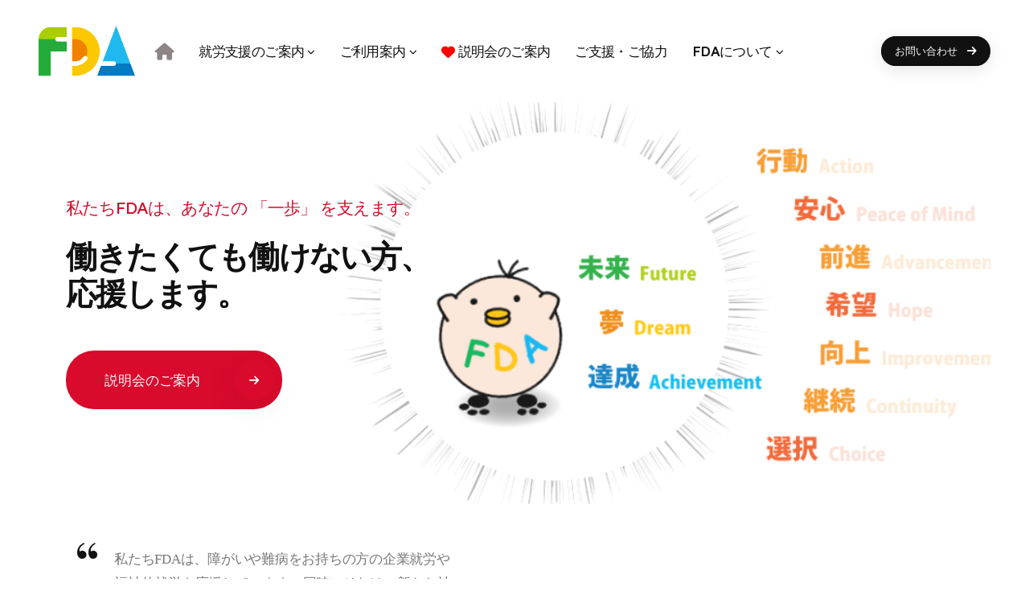

--- FILE ---
content_type: text/html
request_url: https://fda.jp/?p=5943
body_size: 19228
content:
<!DOCTYPE html>
<html lang="ja_JP"><!-- InstanceBegin template="/Templates/01.dwt" codeOutsideHTMLIsLocked="false" -->
<head>

<!-- Google tag (gtag.js) -->
<script async src="https://www.googletagmanager.com/gtag/js?id=G-XY048468PR"></script>
<script>window.dataLayer = window.dataLayer || []; function gtag(){dataLayer.push(arguments);} gtag('js', new Date()); gtag('config', 'G-XY048468PR');</script>

<!-- Basic -->
<meta charset="utf-8">
<!-- InstanceBeginEditable name="Basic" -->
<title>FDA｜特定非営利活動法人 Future Dream Achievement｜働きたくても働けない方、応援します。</title>
<meta name="keywords" content="FDA,特定非営利活動法人,Future Dream Achievement,就労移行支援,移行,就労継続支援,B型,就労定着支援,川崎,溝の口,工賃支給,引きこもり,自立,うつ,鬱,難病,自主生産,再就職,支援員,卒業生,障がい者,就労困難者,社会参加,職場,障害者総合支援法,経済的自立,精神的自立,社会的自立,コミュニケーション能力,自己理解,適応力,自己管理力,自主性,主体性,就職活動,サポート,NIPPON IT チャリティ駅伝" />
<meta name="description" content="働きたくても働けない方、応援します。FDAは、障がいや難病をお持ちの方が、 自分らしい人生を送るための「一歩」を 踏み出せるようサポートします。">
<meta name="robots" content="index, follow"/>
<meta name="format-detection" content="telephone=no, email=no, address=no">
<!-- InstanceEndEditable -->

<!-- Author + Copyright | ELAN TECH, Inc. -->
<meta name="author" content="株式会社エランテック｜ELAN TECH, Inc. | www.elantech.co.jp"/>
<meta itemprop="author" name="author" content="株式会社エランテック">
<link itemprop="author" name="author" href="https://www.elantech.co.jp/">
<link itemprop="author" name="author" href="https://www.site4649.com/">

<!-- Open Graph data -->
<meta property="og:title" content="FDA｜特定非営利活動法人 Future Dream Achievement｜働きたくても働けない方、応援します。"/>
<meta property="og:type" content="website"/>
<meta property="og:image" content="#"/>
<meta property="og:image:secure_url" content="#"/>
<meta property="og:image:width" content="1920"/>
<meta property="og:image:height" content="1080"/>
<meta property="og:url" content="https://fda.jp/index.html"/>
<meta property="og:description" content="働きたくても働けない方、応援します。FDAは、障がいや難病をお持ちの方が、 自分らしい人生を送るための「一歩」を 踏み出せるようサポートします。"/>
<meta property="og:email" content="contact@fda.jp">
<meta property="og:site_name" content="FDA｜特定非営利活動法人 Future Dream Achievement｜働きたくても働けない方、応援します。"/>
<meta property="og:locale" content="ja_JP"/>

<!-- Favicon -->
<link rel="apple-touch-icon" sizes="180x180" href="img/favicon/apple-touch-icon.png" />
<link rel="icon" type="image/png" href="img/favicon/favicon-96x96.png" sizes="96x96" />
<link rel="icon" type="image/svg+xml" href="img/favicon/favicon.svg" />
<link rel="shortcut icon" href="img/favicon/favicon.ico" />
<link rel="manifest" href="img/favicon/site.webmanifest" />

<!-- Mobile Metas -->
<meta name="viewport" content="width=device-width, initial-scale=1, minimum-scale=1.0, shrink-to-fit=no">

<!-- Web Fonts  -->
<link id="googleFonts" href="https://fonts.googleapis.com/css2?family=Lexend:wght@100..900&family=Playfair+Display:ital,wght@0,400..900;1,400..900&family=Poppins:ital,wght@0,100;0,200;0,300;0,400;0,500;0,600;0,700;0,800;0,900;1,100;1,200;1,300;1,400;1,500;1,600;1,700;1,800;1,900&display=swap" rel="stylesheet" type="text/css">

<!-- Vendor CSS -->
<link rel="stylesheet" href="vendor/bootstrap/css/bootstrap.min.css">
<link rel="stylesheet" href="vendor/fontawesome-free/css/all.min.css">
<link rel="stylesheet" href="vendor/animate/animate.compat.css">
<link rel="stylesheet" href="vendor/simple-line-icons/css/simple-line-icons.min.css">
<link rel="stylesheet" href="vendor/owl.carousel/assets/owl.carousel.min.css">
<link rel="stylesheet" href="vendor/owl.carousel/assets/owl.theme.default.min.css">
<link rel="stylesheet" href="vendor/magnific-popup/magnific-popup.min.css">

<!-- Theme CSS -->
<link rel="stylesheet" href="css/theme.css">
<link rel="stylesheet" href="css/theme-elements.css">
<link rel="stylesheet" href="css/theme-blog.css">
<link rel="stylesheet" href="css/theme-shop.css">

<!-- Demo CSS -->
<link rel="stylesheet" href="css/demos/demo-accounting-1.css">

<!-- Skin CSS -->
<link id="skinCSS" rel="stylesheet" href="css/skins/skin-accounting-1.css">

<!-- Theme Custom CSS -->
<link rel="stylesheet" href="css/custom.css">

<!-- Additions -->
<!-- InstanceBeginEditable name="Additions" -->

<!-- InstanceEndEditable -->

</head>

<body data-plugin-scroll-spy data-plugin-options="{'target': '#sidebar'}">
<div class="body">

	<!-- InstanceBeginEditable name="header" -->
	<header id="header" data-plugin-options="{'stickyScrollUp': true, 'stickyEnabled': true, 'stickyEffect': 'shrink', 'stickyEnableOnBoxed': true, 'stickyEnableOnMobile': false, 'stickyChangeLogo': false, 'stickyStartAt': 100, 'stickyHeaderContainerHeight': 100}">
		<div class="header-body border-top-0 h-auto box-shadow-none">
			<div class="container-fluid px-3 px-lg-5 p-static">
				<div class="row align-items-center py-3">
					<div class="col-auto col-lg-1 col-xxl-2 me-auto me-lg-0">
						<div class="header-logo" data-clone-element-to="#offCanvasLogo">
							<a href="index.html"><img alt="FDAロゴ" width="120" src="img/fda_logo1.png"></a>
						</div>
					</div>
					<div class="col-auto col-lg-9 col-xxl-7 justify-content-lg-center">
						<div class="header-nav header-nav-links justify-content-lg-center">
							<div class="header-nav-main header-nav-main-text-capitalize header-nav-main-arrows header-nav-main-effect-2">
								<nav class="collapse">
									<ul class="nav nav-pills" id="mainNav">
										<li><a href="index.html" class="nav-link ps-0 blink"><i class="fa-solid fa-house fa-lg"></i></a></li>
										<li class="dropdown"><a href="01.html" class="nav-link dropdown-toggle">就労支援のご案内</a>
											<ul class="dropdown-menu">
												<li><a href="01.html" class="dropdown-item anim-hover-translate-right-5px transition-3ms bg-transparent text-color-hover-primary text-lg-2 py-lg-2">就労支援事業概要</a></li>
												<li><a href="01-01.html" class="dropdown-item anim-hover-translate-right-5px transition-3ms bg-transparent text-color-hover-primary text-lg-2 py-lg-2">就労移行支援（川崎事業所）</a></li>
												<li><a href="01-01r.html" class="dropdown-item anim-hover-translate-right-5px transition-3ms bg-transparent text-color-hover-primary text-lg-2 py-lg-2">リワーク支援（川崎事業所）</a></li>
												<li><a href="01-01s.html" class="dropdown-item anim-hover-translate-right-5px transition-3ms bg-transparent text-color-hover-primary text-lg-2 py-lg-2">就労選択支援（川崎事業所）</a></li>
												<li><a href="01-02.html" class="dropdown-item anim-hover-translate-right-5px transition-3ms bg-transparent text-color-hover-primary text-lg-2 py-lg-2">就労継続支援B型（川崎事業所）</a></li>
												<li><a href="01-03.html" class="dropdown-item anim-hover-translate-right-5px transition-3ms bg-transparent text-color-hover-primary text-lg-2 py-lg-2">就労継続支援B型（溝の口事業所）</a></li>
												<li><a href="01-04.html" class="dropdown-item anim-hover-translate-right-5px transition-3ms bg-transparent text-color-hover-primary text-lg-2 py-lg-2">就労定着支援</a></li>
												<li><a href="01-05.html" class="dropdown-item anim-hover-translate-right-5px transition-3ms bg-transparent text-color-hover-primary text-lg-2 py-lg-2">事業所アクセスマップ</a></li>
											</ul>
										</li>
										<li class="dropdown"><a href="02.html" class="nav-link dropdown-toggle">ご利用案内</a>
											<ul class="dropdown-menu">
												<li><a href="02.html" class="dropdown-item anim-hover-translate-right-5px transition-3ms bg-transparent text-color-hover-primary text-lg-2 py-lg-2">ご利用案内</a></li>
												<li><a href="02-01.html" class="dropdown-item anim-hover-translate-right-5px transition-3ms bg-transparent text-color-hover-primary text-lg-2 py-lg-2">FDA便り 「働くを楽しむ」</a></li>
												<li><a href="02-02.html" class="dropdown-item anim-hover-translate-right-5px transition-3ms bg-transparent text-color-hover-primary text-lg-2 py-lg-2">利用者の声</a></li>
												<li><a href="02-03.html" class="dropdown-item anim-hover-translate-right-5px transition-3ms bg-transparent text-color-hover-primary text-lg-2 py-lg-2">卒業生の声</a></li>
											</ul>
										</li>
										<li><a href="03.html" class="nav-link"><i class="fa-solid fa-heart" style="color: #ff0000;"></i>&nbsp;説明会のご案内</a></li>
										<li><a href="04.html" class="nav-link" title="法人様へのお願い｜FDAの会員になる｜FDAの支援員になる">ご支援・ご協力</a></li>
										<li class="dropdown"><a href="05.html" class="nav-link dropdown-toggle">FDAについて</a>
											<ul class="dropdown-menu">
												<li><a href="05.html" class="dropdown-item anim-hover-translate-right-5px transition-3ms bg-transparent text-color-hover-primary text-lg-2 py-lg-2">FDAについて</a></li>
												<li><a href="05-01.html" class="dropdown-item anim-hover-translate-right-5px transition-3ms bg-transparent text-color-hover-primary text-lg-2 py-lg-2">活動報告</a></li>
												<li><a href="05-02.html" class="dropdown-item anim-hover-translate-right-5px transition-3ms bg-transparent text-color-hover-primary text-lg-2 py-lg-2">スタッフ紹介</a></li>
												<li><a href="05-03.html" class="dropdown-item anim-hover-translate-right-5px transition-3ms bg-transparent text-color-hover-primary text-lg-2 py-lg-2">各種ポリシー</a></li>
												<li><a href="09.html" class="dropdown-item anim-hover-translate-right-5px transition-3ms bg-transparent text-color-hover-primary text-lg-2 py-lg-2">お問い合わせ</a></li>
											</ul>
										</li>
									</ul>
								</nav>
							</div>
						</div>
					</div>
					<div class="col-auto col-lg-2 col-xxl-3">
						<div class="d-flex justify-content-end align-items-center">
							<div class="d-none d-sm-flex d-lg-none d-xxl-flex">
								<img src="img/icons/phone-2.svg" width="24" height="24" alt="" data-icon data-plugin-options="{'onlySVG': true, 'extraClass': 'svg-fill-color-secondary pe-1'}" /> <a href="tel:044-245-5112" class="text-decoration-none font-secondary text-5 font-weight-semibold text-color-dark text-color-hover-primary transition-2ms negative-ls-05 ws-nowrap">044-245-5112</a>
							</div>
							<a href="09.html" class="btn btn-rounded btn-dark box-shadow-7 font-weight-medium px-3 py-2 text-2-5 btn-swap-1 ms-3 d-none d-md-flex" data-clone-element="1"><span>お問い合わせ <i class="fa-solid fa-arrow-right ms-2"></i></span></a>
							<button class="btn header-btn-collapse-nav rounded-pill" data-bs-toggle="offcanvas" href="#offcanvasMain" role="button" aria-controls="offcanvasMain"><i class="fas fa-bars"></i></button>
						</div>
					</div>
				</div>
			</div>
		</div>
	</header>
	<!-- InstanceEndEditable -->

	<!-- InstanceBeginEditable name="main" -->
	<div role="main" class="main px-3 px-lg-5">

		<!-- PC用スライダー -->
		<div class="owl-carousel owl-carousel-light owl-carousel-light-init-fadeIn owl-theme manual nav-style-1 nav-arrows-thin nav-inside nav-inside-plus nav-dark nav-lg nav-font-size-lg rounded-nav nav-borders show-nav-hover mb-0 d-none d-lg-inline-block" data-plugin-options="{'autoplay': true, 'autoplayTimeout': 8000}" data-dynamic-height="['500px','500px','500px','500px','500px']" style="height: 500px;">
			<div class="owl-stage-outer">
				<div class="owl-stage"> 

					<!-- スライド1 -->
					<div class="owl-item p-relative border-radius-2 overflow-hidden">
						<div class="background-image-wrapper p-absolute z-index-1 top-0 left-0 right-0 bottom-0 overlay overlay-color-dark overlay-show overlay-op-1" style="background-image: url(/img/slides/slide-01_r16.png); background-size: cover; background-position: center;"></div>
						<div class="container text-color-light p-relative z-index-2">
							<div class="row align-items-center mh-500px py-5">
								<div class="col-lg-6 text-left">
									<!--div class="appear-animation" data-appear-animation="fadeInUpShorter" data-appear-animation-delay="600">
										<div class="rotate-animation"> <img width="90" height="90" src="img/demos/accounting-1/icons/icon-shape-1.svg" alt="" data-icon data-plugin-options="{'onlySVG': true, 'extraClass': 'svg-fill-color-primary mb-4'}" /></div>
									</div-->
									<!--div class="appear-animation" data-appear-animation="fadeInUpShorter" data-appear-animation-delay="400">
										<h4 class="text-6 text-lg-7 text-color-light font-weight-regular mb-4"><span class="d-inline-flex p-relative top-7"><img width="34" height="34" src="img/demos/accounting-1/icons/icon-7.svg"  data-icon data-plugin-options="{'onlySVG': true, 'extraClass': 'svg-fill-color-light d-inline-flex'}" alt=""></span> Outstanding Outcomes</h4>
									</div-->
									<div class="appear-animation" data-appear-animation="fadeInDownShorterPlus" data-appear-animation-delay="600" data-plugin-options="{'minWindowWidth': 0}">
										<h2 class="text-5 text-lg-10 font-weight-semibold text-color-light line-height-2">想いは人それぞれ …</h2>
									</div>
									<!--div class="appear-animation" data-appear-animation="fadeInUpShorter" data-appear-animation-delay="800">
										<a href="#start" data-hash data-hash-offset="0" data-hash-offset-lg="0" class="btn btn-light btn-effect-2 transition-3ms border-0 btn-rounded btn-xl text-3 py-4 btn-with-arrow-solid mt-3">
											<strong class="d-inline-flex text-dark font-weight-medium text-3-5 text-lg-4 me-3 px-3">Get Started</strong><span class="bg-transparent box-shadow-6"><i class="fa-solid fa-arrow-right text-dark"></i></span>
										</a>
									</div-->
								</div>
							</div>
						</div>
					</div>

					<!-- スライド2 -->
					<div class="owl-item p-relative border-radius-2 overflow-hidden">
						<div class="background-image-wrapper p-absolute z-index-1 top-0 left-0 right-0 bottom-0 overlay overlay-color-light overlay-show overlay-op-1" data-appear-animation="kenBurnsToLeft" data-appear-animation-duration="10s" data-carousel-onchange-show style="background-image: url(/img/slides/slide-02_r7.png); background-size: cover; background-position: center;"></div>
						<div class="container text-color-dark p-relative z-index-2">
							<div class="row align-items-center mh-500px py-5">
								<div class="col-lg-6 text-left">
									<!--div class="appear-animation" data-appear-animation="fadeInUpShorter" data-appear-animation-delay="600">
										<div class="rotate-animation"> <img width="90" height="90" src="img/demos/accounting-1/icons/icon-shape-1.svg" alt="" data-icon data-plugin-options="{'onlySVG': true, 'extraClass': 'svg-fill-color-primary mb-4'}" /></div>
									</div-->
									<div class="appear-animation" data-appear-animation="fadeInUpShorter" data-appear-animation-delay="500">
										<h4 class="text-3 text-lg-5 text-color-secondary font-weight-normal mb-4">私たちFDAは、あなたの 「一歩」 を支えます。</h4>
									</div>
									<div class="appear-animation" data-appear-animation="fadeInUpShorterPlus" data-appear-animation-delay="1000" data-plugin-options="{'minWindowWidth': 0}">
										<h2 class="text-5 text-lg-10 font-weight-semibold text-color-black line-height-2">働きたくても働けない方、<br>応援します。</h2>
									</div>
									<div class="appear-animation" data-appear-animation="fadeInUpShorter" data-appear-animation-delay="1500">
										<a href="03.html" data-hash data-hash-offset="0" data-hash-offset-lg="0" class="btn btn-secondary btn-effect-2 transition-3ms border-0 btn-rounded btn-xl text-3 py-4 btn-with-arrow-solid mt-3">
											<strong class="d-inline-flex text-light font-weight-medium text-3-5 text-lg-4 me-3 px-3">説明会のご案内</strong><span class="bg-transparent box-shadow-6"><i class="fa-solid fa-arrow-right text-light"></i></span>
										</a>
									</div>
								</div>
							</div>
						</div>
					</div>

					<!-- スライド3 -->
					<div class="owl-item p-relative border-radius-2 overflow-hidden">
						<div class="background-image-wrapper p-absolute z-index-1 top-0 left-0 right-0 bottom-0 overlay overlay-color-light overlay-show overlay-op-1" data-appear-animation="kenBurnsToLeft" data-appear-animation-duration="10s" data-carousel-onchange-show style="background-image: url(/img/slides/slide-03_r4.png); background-size: cover; background-position: center;"></div>
						<div class="container text-color-dark p-relative z-index-2">
							<div class="row align-items-center mh-500px py-5">
								<div class="col-lg-6 text-left">
									<!--div class="appear-animation" data-appear-animation="fadeInUpShorter" data-appear-animation-delay="600">
										<div class="rotate-animation"> <img width="90" height="90" src="img/demos/accounting-1/icons/icon-shape-1.svg" alt="" data-icon data-plugin-options="{'onlySVG': true, 'extraClass': 'svg-fill-color-primary mb-4'}" /></div>
									</div-->
									<div class="appear-animation" data-appear-animation="fadeInUpShorter" data-appear-animation-delay="500">
										<h4 class="text-3 text-lg-5 text-color-secondary font-weight-normal mb-4">FDAの職場復帰サポート</h4>
									</div>
									<div class="appear-animation" data-appear-animation="fadeInUpShorterPlus" data-appear-animation-delay="1000" data-plugin-options="{'minWindowWidth': 0}">
										<h2 class="text-5 text-lg-10 font-weight-semibold text-color-black line-height-2">リワーク支援</h2>
									</div>
									<div class="appear-animation" data-appear-animation="fadeInUpShorter" data-appear-animation-delay="1500">
										<a href="01-01r.html" data-hash data-hash-offset="0" data-hash-offset-lg="0" class="btn btn-secondary btn-effect-2 transition-3ms border-0 btn-rounded btn-xl text-3 py-4 btn-with-arrow-solid mt-3">
											<strong class="d-inline-flex text-light font-weight-medium text-3-5 text-lg-4 me-3 px-3">リワーク支援（川崎事業所）</strong><span class="bg-transparent box-shadow-6"><i class="fa-solid fa-arrow-right text-light"></i></span>
										</a>
									</div>
								</div>
							</div>
						</div>
					</div>

				</div>
			</div>
			<div class="owl-nav">
				<button type="button" role="presentation" class="owl-prev" aria-label="Previous"></button>
				<button type="button" role="presentation" class="owl-next" aria-label="Next"></button>
			</div>
		</div>

		<!-- スマホ用スライダー -->
		<div class="owl-carousel owl-carousel-light owl-carousel-light-init-fadeIn owl-theme manual nav-style-1 nav-arrows-thin nav-inside nav-inside-plus nav-dark nav-lg nav-font-size-lg rounded-nav nav-borders show-nav-hover mb-0 d-sm-block d-md-none" data-plugin-options="{'autoplay': true, 'autoplayTimeout': 10000}" data-dynamic-height="['500px','500px','500px','500px','500px']" style="height: 500px;">
			<div class="owl-stage-outer">
				<div class="owl-stage"> 

					<!-- スライド1 -->
					<div class="owl-item p-relative border-radius-2 overflow-hidden">
						<div class="background-image-wrapper p-absolute z-index-1 top-0 left-0 right-0 bottom-0 overlay overlay-color-dark overlay-show overlay-op-1" style="background-image: url(/img/slides/slide-21_r4.png); background-size: cover; background-position: center;"></div>
						<div class="container text-color-light p-relative z-index-2">
							<div class="row align-items-center mh-500px py-5">
								<div class="col-lg-6 text-left">
									<!--div class="appear-animation" data-appear-animation="fadeInUpShorter" data-appear-animation-delay="600">
										<div class="rotate-animation"> <img width="90" height="90" src="img/demos/accounting-1/icons/icon-shape-1.svg" alt="" data-icon data-plugin-options="{'onlySVG': true, 'extraClass': 'svg-fill-color-primary mb-4'}" /></div>
									</div-->
									<!--div class="appear-animation" data-appear-animation="fadeInUpShorter" data-appear-animation-delay="400">
										<h4 class="text-6 text-lg-7 text-color-light font-weight-regular mb-4"><span class="d-inline-flex p-relative top-7"><img width="34" height="34" src="img/demos/accounting-1/icons/icon-7.svg"  data-icon data-plugin-options="{'onlySVG': true, 'extraClass': 'svg-fill-color-light d-inline-flex'}" alt=""></span> Outstanding Outcomes</h4>
									</div-->
									<!--div class="appear-animation" data-appear-animation="fadeInDownShorterPlus" data-appear-animation-delay="600" data-plugin-options="{'minWindowWidth': 0}">
										<h2 class="text-5 text-lg-10 font-weight-semibold text-color-light line-height-2">想いは人それぞれ …</h2>
									</div-->
									<!--div class="appear-animation" data-appear-animation="fadeInUpShorter" data-appear-animation-delay="800">
										<a href="#start" data-hash data-hash-offset="0" data-hash-offset-lg="0" class="btn btn-light btn-effect-2 transition-3ms border-0 btn-rounded btn-xl text-3 py-4 btn-with-arrow-solid mt-3">
											<strong class="d-inline-flex text-dark font-weight-medium text-3-5 text-lg-4 me-3 px-3">Get Started</strong><span class="bg-transparent box-shadow-6"><i class="fa-solid fa-arrow-right text-dark"></i></span>
										</a>
									</div-->
								</div>
							</div>
						</div>
					</div>

					<!-- スライド2 -->
					<div class="owl-item p-relative border-radius-2 overflow-hidden">
						<div class="background-image-wrapper p-absolute z-index-1 top-0 left-0 right-0 bottom-0 overlay overlay-color-light overlay-show overlay-op-1" data-appear-animation="kenBurnsToLeft" data-appear-animation-duration="10s" data-carousel-onchange-show style="background-image: url(/img/slides/slide-22_r3.png); background-size: cover; background-position: center;"></div>
						<div class="container text-color-dark p-relative z-index-2 pt-5 mt-5">
							<div class="row align-items-center mh-500px pt-5">
								<div class="col-lg-6 text-center">
									<!--div class="appear-animation" data-appear-animation="fadeInUpShorter" data-appear-animation-delay="600">
										<div class="rotate-animation"> <img width="90" height="90" src="img/demos/accounting-1/icons/icon-shape-1.svg" alt="" data-icon data-plugin-options="{'onlySVG': true, 'extraClass': 'svg-fill-color-primary mb-4'}" /></div>
									</div-->
									<div class="appear-animation" data-appear-animation="fadeInUpShorter" data-appear-animation-delay="500">
										<h4 class="text-4 text-lg-5 text-color-secondary font-weight-normal line-height-5 mb-3">私たちFDAは、<br>あなたの 「一歩」 を支えます。</h4>
									</div>
									<div class="appear-animation" data-appear-animation="fadeInUpShorterPlus" data-appear-animation-delay="1000" data-plugin-options="{'minWindowWidth': 0}">
										<h2 class="text-5 text-lg-10 font-weight-semibold text-color-black line-height-4 mb-0">働きたくても働けない方、<br>応援します。</h2>
									</div>
									<div class="appear-animation" data-appear-animation="fadeInUpShorter" data-appear-animation-delay="1500">
										<a href="03.html" data-hash data-hash-offset="0" data-hash-offset-lg="0" class="btn btn-secondary btn-effect-2 transition-3ms border-0 btn-rounded btn-xl text-3 py-4 btn-with-arrow-solid mt-3">
											<strong class="d-inline-flex text-light font-weight-medium text-4-5 text-lg-4 me-3 px-3">説明会のご案内</strong><span class="bg-transparent box-shadow-6"><i class="fa-solid fa-arrow-right text-light"></i></span>
										</a>
									</div>
								</div>
							</div>
						</div>
					</div>
				</div>
			</div>
			<div class="owl-nav">
				<button type="button" role="presentation" class="owl-prev" aria-label="Previous"></button>
				<button type="button" role="presentation" class="owl-next" aria-label="Next"></button>
			</div>
		</div>
		
		<!--PC用メッセージ -->
		<div class="border-bottom border-bottom-color-grey-100 d-none d-lg-block">
			<div class="container">
				<div class="row py-4">
					<div class="col-lg-6 mb-sm-5 mb-lg-2">
						<div class="testimonial testimonial-style-2 testimonial-with-quotes testimonial-remove-right-quote testimonial-quotes-dark custom-testimonial-quote-position-1 mb-0">
							<blockquote>
								<p class="font-weight-normal text-start text-4 mb-0 text-default" data-plugin-animated-letters data-plugin-options="{'startDelay': 100, 'minWindowWidth': 0, 'animationName': 'typeWriter', 'animationSpeed': 30}" style="font-family: 'Noto Serif JP', serif;">私たちFDAは、障がいや難病をお持ちの方の企業就労や福祉的就労を応援しています。同時にそれは、新たな社会人人生の始まりとも考えています。充実した社会人人生を送るためには、長く働き続けること、自分の意志を持ちつつ周囲との調和を図ること、自分の役割を立派に果たすことが大事だと思います。みなさんが自分らしい人生を送るための「一歩」を 踏み出すためのサポートを、FDAにお任せください。あなたのこれからの人生を、私たちと一緒に歩んで行きませんか？</p>
							</blockquote>
							<div class="testimonial-author text-end mt-3 appear-animation" data-appear-animation="fadeInUpShorter" data-appear-animation-delay="1000">
								<div class="d-flex flex-row justify-content-center">
									<div class="pt-0">
										<img class="avatar rounded-circle" alt="Shuro" width="50" src="img/pics/shu-ro.png">
									</div>
									<div class="ps-3">
										<p class="text-color-default text-end mb-1 pt-0">特定非営利活動法人 <span style="display: inline-block" class="text-3">Future Dream Achievement</span></p>
										<strong class="text-4-5 negative-ls-1 mb-0"><span class="text-1 font-weight-normal">理事長</span> 坂田 浩次</strong>
									</div>
								</div>
							</div>
						</div>
					</div>
					<div class="col-lg-6 mb-sm-5 mb-lg-2 appear-animation" data-appear-animation="fadeInUpShorter" data-appear-animation-delay="2000">
						<img src="img/pics/jinseinojuujitu_r1.png" width="100%" alt=""/>
					</div>
				</div>
			</div>
		</div>

		<!--スマホ用メッセージ -->
		<div class="border-bottom border-bottom-color-grey-100 d-sm-block d-md-none">
			<div class="container">
				<div class="row py-4">
					<div class="col-lg-12 mb-sm-5 mb-lg-2">
						<div class="testimonial testimonial-style-2 testimonial-with-quotes testimonial-remove-right-quote testimonial-quotes-dark custom-testimonial-quote-position-1 mb-0">
							<p class="font-weight-normal text-start text-4 mt-2 mb-3 text-default" data-plugin-animated-letters data-plugin-options="{'startDelay': 100, 'minWindowWidth': 0, 'animationName': 'typeWriter', 'animationSpeed': 30}" style="font-family: 'Noto Serif JP', serif;">就職が人生の最終目標でしょうか？ 就職すれば、全て上手く行くのでしょうか？私達はそうは思いません。 就職はゴールではなく、 そこから始まる人生のスタートです。その為には、長く働き続けること、 自分の意志を持ちつつ周囲と調和を図ること、 自分の役割を立派に果たすことが大事です。FDAは、障がいや難病をお持ちの方が、 自分らしい人生を送るための「一歩」を 踏み出せるようサポートします。あなたはこれから、どんな人生を送りたいですか？</p>
							<div class="testimonial-author text-end mt-0 appear-animation" data-appear-animation="fadeInUpShorter" data-appear-animation-delay="7000">
								<div class="d-flex flex-row justify-content-end">
									<div class="pt-0">
										<img class="avatar rounded-circle" alt="Shuro" width="50" src="img/pics/shu-ro.png">
									</div>
									<div class="ps-3">
										<p class="text-color-default text-end mb-1 pt-0">特定非営利活動法人 <span style="display: inline-block" class="text-3">Future Dream Achievement</span></p>
										<strong class="text-4-5 negative-ls-1 mb-0"><span class="text-1 font-weight-normal">理事長</span> 坂田 浩次</strong>
									</div>
								</div>
							</div>
						</div>
					</div>
					<div class="col-lg-6 mb-sm-5 mb-lg-2 appear-animation my-5" data-appear-animation="fadeInUpShorter" data-appear-animation-delay="2000">
						<img src="img/pics/jinseinojuujitu_r1.png" width="100%" alt=""/>
					</div>
				</div>
			</div>
		</div>

		<!--支援業務メニュー -->
		<!--div class="border-bottom border-bottom-color-grey-100">
			<div class="container">
				<div class="row py-3 mt-4">
					<div class="col-lg-4 mb-3 mb-sm-5 mb-lg-0">
						<div class="feature-box appear-animation" data-appear-animation="fadeInUpShorter" data-appear-animation-delay="0">
							<div class="feature-box-icon bg-transparent w-auto h-auto p-0 top-0 align-items-start">
								<div class="p-absolute opacity-2 rotate-l-10">
									<img width="80" src="img/icons/abstract-bg-1.svg" alt="" data-icon data-plugin-options="{'onlySVG': true, 'extraClass': 'svg-fill-color-primary'}" />
								</div>
								<img class="z-1" src="img/pics/01_r1.png" width="55" alt=""/>
							</div>
							<div class="feature-box-info w-100 ps-4 ms-1">
								<h4 class="mb-1">就労移行支援</h4>
								<p class="pt-1 line-height-6 mb-3">就労に向けてトレーニングと職業訓練を受けることができます。就職に関する悩みは就労支援員と一緒に解決して行きましょう。FDAでは<span class="text-secondary">就労移行支援の利用者にも工賃が支給</span>されます。</p>
							</div>
						</div>
					</div>
					<div class="col-lg-4 mb-3 mb-sm-5 mb-lg-0">
						<div class="feature-box appear-animation" data-appear-animation="fadeInUpShorter" data-appear-animation-delay="300">
							<div class="feature-box-icon bg-transparent w-auto h-auto p-0 top-0 align-items-start">
								<div class="p-absolute opacity-2 rotate-l-45">
									<img width="80" src="img/icons/abstract-bg-1.svg" alt="" data-icon data-plugin-options="{'onlySVG': true, 'extraClass': 'svg-fill-color-primary'}" />
								</div>
								<img class="z-1" src="img/pics/02_r1.png" width="55" alt=""/>
							</div>
							<div class="feature-box-info w-100 ps-4 ms-1">
								<h4 class="mb-1">就労継続支援B型</h4>
								<p class="pt-1 line-height-6 mb-3">就労が困難な方に雇用契約を結ばずに働く場を提供します。無理することなく働くことが可能で<span class="text-secondary">工賃も支給</span>されます。FDAのB型は事業所ごとに大きな特徴があります。<br>　</p>
							</div>
						</div>
					</div>
					<div class="col-lg-4">
						<div class="feature-box appear-animation" data-appear-animation="fadeInUpShorter" data-appear-animation-delay="600">
							<div class="feature-box-icon bg-transparent w-auto h-auto p-0 top-0 align-items-start">
								<div class="p-absolute opacity-2 rotate-l-30">
									<img width="80" src="img/icons/abstract-bg-1.svg" alt="" data-icon data-plugin-options="{'onlySVG': true, 'extraClass': 'svg-fill-color-primary'}" />
								</div>
								<img class="z-1" src="img/pics/03_r1.png" width="55" alt=""/>
							</div>
							<div class="feature-box-info w-100 ps-4 ms-1">
								<h4 class="mb-1">就労定着支援</h4>
								<p class="pt-1 line-height-6 mb-3">就労後に<span class="text-secondary">長く働き続けるためのサポート</span>をします。定期的な対面もしくはオンラインの面談で職場や生活面の悩みや困り事などを相談していただき、解決に向けて一緒に取り組みます。</p>
							</div>
						</div>
					</div>
				</div>
			</div>
		</div-->
		
		<!-- FDAとは -->
		<div class="container">
			<div class="row align-items-center">
				<div class="col-lg-6 mb-3 mt-5 mt-lg-5 py-lg-5">
					<div class="appear-animation" data-appear-animation="fadeInRightShorter" data-appear-animation-delay="0">
						<span class="badge bg-gradient-light-primary-rgba-20 text-secondary rounded-pill text-uppercase font-weight-semibold text-2-5 px-3 py-2 px-4 mb-4"><span class="d-inline-flex py-1 px-2">Who We Are</span></span>
					</div>
					<div class="appear-animation" data-appear-animation="fadeInUpShorter" data-appear-animation-delay="200">
						<h2 class="text-6 text-lg-10 font-weight-semibold line-height-2 mb-4">働きたくても働けない方、<br>応援します。</h2>
					</div>
					<div class="appear-animation" data-appear-animation="fadeInUpShorter" data-appear-animation-delay="400">
						<p class="text-lg-3 font-weight-normal line-height-2 mb-3">特定非営利活動法人<br><span class="text-secondary text-lg-5">Future Dream Achievement</span></p>
					</div>
					<div class="appear-animation" data-appear-animation="fadeInUpShorter" data-appear-animation-delay="600">
						<p class="pe-lg-5">特定非営利活動法人 Future Dream Achievement（FDA）は障害者総合支援法に基づく就労移行支援事業および就労継続支援B型事業を通じ、障害や病気によって「働きたくても働けない」という就労困難な状況にある方々への、就労支援・トレーニング等を行うNPO法人です。</p>
					</div>
					<div class="appear-animation" data-appear-animation="fadeInUpShorter" data-appear-animation-delay="800">
						<div class="d-flex flex-column flex-lg-row pt-3 pb-3 align-items-lg-center">
							<div>
								<a href="05.html" class="btn btn-rounded btn-dark box-shadow-7 font-weight-medium btn-swap-1" data-clone-element="1"><span>FDAについて <i class="fa-solid fa-arrow-right ms-2 p-relative left-10"></i></span></a>
							</div>
							<div class="text-4 px-3 d-none d-lg-block">/</div>
							<div class="pt-4 pt-lg-0">
								<div class="feature-box feature-box-secondary align-items-center">
									<div class="feature-box-icon feature-box-icon-lg p-static box-shadow-7">
										<img src="img/icons/phone-2.svg" width="30" height="30" alt="" data-icon data-plugin-options="{'onlySVG': true, 'extraClass': 'svg-fill-color-light'}" />
									</div>
									<div class="feature-box-info ps-2">
										<strong class="d-block font-weight-normal text-color-secondary p-relative top-2">平日：9:00∼18:00</strong><a href="tel:044-245-5112" class="text-decoration-none font-secondary text-5 font-weight-semibold text-color-dark text-color-hover-primary transition-2ms negative-ls-05 ws-nowrap p-relative bottom-2">044-245-5112</a>
									</div>
								</div>
							</div>
						</div>
						<div class="appear-animation" data-appear-animation="fadeInUpShorter" data-appear-animation-delay="600">
							<div class="d-flex align-items-center pt-2 mt-4 mb-1">
								<p class="d-inline-block mb-0 font-weight-bold line-height-1"><mark class="text-dark mark mark-pos-2 mark-height-50 mark-color bg-color-before-primary-rgba-30 font-secondary text-15 mark-height-30 n-ls-5 p-0">15</mark></p>
								<span class="custom-font-tertiary text-6 text-dark n-ls-1 fst-italic ps-2">th&nbsp;Anniversary</span>
							</div>
							<p class="col-lg-10">多くの方のご支援・ご協力をいただき、FDAは設立15周年を迎えました。関わってくださった全ての方に御礼申し上げます。</p>
						</div>
					</div>
				</div>
				<div class="col-lg-6 text-center p-relative py-2 py-lg-5">
					<div class="opacity-2 p-absolute w-100">
						<img src="img/icons/abstract-bg-1.svg" alt="" data-icon data-plugin-options="{'onlySVG': true, 'extraClass': 'svg-fill-color-primary w-100'}" />
					</div>
					<div class="cascading-images-wrapper custom-cascading-images-wrapper-1">
						<div class="cascading-images p-relative">
							<div class="custom-mask-img custom-mask-img-2">
								<img class="img-fluid" src="img/pics/21.png" loading="lazy" alt="">
							</div>
							<div class="p-absolute w-100 custom-mask-img custom-mask-img-3" style="top: 21%; left: -30%;">
								<img src="img/pics/22_r2.png" loading="lazy" class="img-fluid" alt="" />
							</div>
							<div class="p-absolute bg-color-light border-radius-2 p-3 text-3-5 n-ls-05 text-dark box-shadow-7 d-flex align-items-center" style="bottom: 0%; left: -45%;">
								あなたの<strong class="custom-font-secondary pe-0">「一歩」</strong>を支えます。 
							</div>
						</div>
					</div>
				</div>
			</div>
		</div>

		<!-- お知らせ（Facebook） -->
		<div class="container pb-3 pb-lg-5">
			<div class="row">
				<div class="col-lg-6 mb-0 mb-lg-0 p-relative z-index-1">
					<div class="sticky-container h-100">
						<div data-plugin-sticky data-plugin-options="{'minWidth': 0, 'containerSelector': '.sticky-container', 'padding': {'top': 0, 'bottom': 0}}">
							<div class="appear-animation" data-appear-animation="fadeInRightShorter" data-appear-animation-delay="0">
								<span class="badge bg-gradient-light-primary-rgba-20 text-secondary rounded-pill text-uppercase font-weight-semibold text-2-5 px-3 py-2 px-4 mb-4 mt-4"><span class="d-inline-flex py-1 px-2">LATEST NEWS</span></span>
							</div>
							<div class="appear-animation" data-appear-animation="fadeInUpShorter" data-appear-animation-delay="200">
								<h2 class="text-6 text-lg-10 font-weight-semibold line-height-2 mb-4">最新のお知らせ</h2>
							</div>
							<div class="appear-animation col-lg-10" data-appear-animation="fadeInUpShorter" data-appear-animation-delay="400">
								<p class=" mb-1 d-none d-lg-block">こちらはFDAの公式の最新情報（直近5ポスト）となります。<br>Facebook の公式チャンネルではすべてのポストをお読みいただけます。フォローいただくと情報発信時に通知が届きます。</p>
								<p class=" mb-1 d-sm-block d-md-none">FDAの公式の最新情はFacebookにてお読みいただけます。フォローいただくと情報発信時に通知が届きます。</p>
							</div>
							<div class="appear-animation" data-appear-animation="fadeInUpShorter" data-appear-animation-delay="600">
								<div class="d-flex pt-4 align-items-center mb-5">
									<a href="https://www.facebook.com/NPOFDA/" target="_blank" class="btn btn-rounded btn-dark box-shadow-7 font-weight-medium btn-swap-1" data-clone-element="1">
										<span>Facebookで読む <i class="fa-solid fa-arrow-right ms-2 p-relative left-10"></i></span>
									</a>
								</div>
							</div>
							<!--SNSカルーセル -->
							<div class="appear-animation col-lg-10" data-appear-animation="fadeInUpShorter" data-appear-animation-delay="800">
								<h4><i class="fa-solid fa-square fa-fade mb-2" style="color: #D90A2C;"></i> 支援スタッフも情報発信中！</h4>
								<p class="mb-0">FDAの支援スタッフからの発信情報が各種SNSのオフィシャルチャンネルにて随時公開されています。スタッフの投稿も見てみましょう。</p>
							</div>
							<div class="appear-animation" data-appear-animation="fadeInUpShorter" data-appear-animation-delay="1000">
								<div class="d-flex flex-column flex-lg-row pt-3 align-items-lg-left col-lg-8">
										<div class="owl-carousel owl-theme carousel-center-active-item" data-plugin-options="{'responsive': {'0': {'items': 2}, '476': {'items': 2}, '768': {'items': 2}, '992': {'items': 3}, '1200': {'items': 3}}, 'autoplay': true, 'autoplayTimeout': 3000, 'autoplayHoverPause': true, 'dots': true}">
											<div><a href="https://x.com/FDA3433" target="_blank"><img class="img-fluid" src="img/logos/X.png" alt="X"></a></div>
											<div><a href="https://www.facebook.com/NPOFDA/" target="_blank"><img class="img-fluid" src="img/logos/Facebook.png" alt="Facebook"></a></div>
											<div><a href="https://www.instagram.com/npo.fda" target="_blank"><img class="img-fluid" src="img/logos/Instagram.png" alt="Instagram"></a></div>
											<div><a href="https://www.youtube.com/@npofda" target="_blank"><img class="img-fluid" src="img/logos/Youtube.png" alt="Youtube"></a></div>
										</div>
								</div>
							</div>
						</div>
					</div>
				</div>
				<!-- PC用 Facebook -->
				<div class="col-lg-6 d-none d-lg-block">
					<div class="appear-animation" data-appear-animation="fadeInUpShorter" data-appear-animation-delay="200">
						<div class="card border-radius-2 bg-color-light border-0 box-shadow-9 mb-5">
							<div class="card-body py-3 px-2">
								<div class="testimonial testimonial-style-4 border-0 box-shadow-none m-0 p-0">
									<div class="px-4 mx-2 pt-2 pb-3">
										<p><div class="fb-page" data-href="https://www.facebook.com/NPOFDA/" data-tabs="timeline" data-width="500" data-height="800" data-small-header="true" data-adapt-container-width="true" data-hide-cover="true" data-show-facepile="false"><blockquote cite="https://www.facebook.com/NPOFDA/" class="fb-xfbml-parse-ignore"><a href="https://www.facebook.com/NPOFDA/">NPO法人 FDA</a></blockquote></div></p>
									</div>
								</div>
							</div>
						</div>
					</div>
				</div>
			</div>
		</div>

		<!-- FDAの就労支援事業 -->
		<div class="bg-primary px-3 px-xl-0 border-radius-2 text-dark mt-0 p-relative overflow-hidden">
			<div class="custom-el-3 custom-pos-6 opacity-1">
				<img class="img-fluid opacity-5" src="img/demos/accounting-1/svg/waves-2.svg" alt="">
			</div>
			<div class="container p-relative z-index-1">
				<div class="row align-items-center py-5">
					<div class="col py-4">
						<div class="appear-animation" data-appear-animation="fadeInRightShorter" data-appear-animation-delay="0"> <span class="badge bg-gradient-light-primary-rgba-20 text-secondary rounded-pill text-uppercase font-weight-semibold text-2-5 px-3 py-2 px-4 mb-4"><span class="d-inline-flex py-1 px-2">WHAT WE DO</span></span> </div>
						<div class="appear-animation" data-appear-animation="fadeInUpShorter" data-appear-animation-delay="200">
							<h2 class="text-6 text-lg-10 font-weight-semibold line-height-1 mb-2 text-dark">FDAの就労支援事業</h2>
						</div>
						<div class="appear-animation" data-appear-animation="fadeInUpShorter" data-appear-animation-delay="400">
							<p class="pe-lg-5 text-dark opacity-7">FDAでは、支援を必要とされる方それぞれの目標・目的に応じた支援を受けていただけるよう、川崎事業所と溝の口事業所の二か所で各支援事業を展開しています。まずは、事業所の雰囲気や設備、作業・講義内容等を知っていただくために、説明会にお越しください。スタッフが丁寧に説明いたします。二事業所とも交通費の支給があります。そのため、せっかくの工賃が交通費でなくなってしまう、というようなことはありません。詳細は説明会にてお問い合わせください。</p>
						</div>
						<div class="pt-2 pb-4">
							<div class="row">
								<div class="col-lg-3 mb-4 pb-1">
									<div class="box-shadow-7 border-radius-2 overflow-hidden">
										<span class="thumb-info thumb-info-no-overlay thumb-info-show-hidden-content-hover">
											<span class="thumb-info-wrapper border-radius-0 rounded-top">
												<a href="01-01.html" title=""><img src="img/pics/31_r1.png" loading="lazy" class="img-fluid" alt=""></a>
											</span>
											<span class="thumb-info-content">
												<span class="thumb-info-content-inner bg-light p-4">
													<h4 class="text-4 mb-2">就労移行支援<br><span class="text-2 font-weight-normal"><i class="fa-solid fa-location-dot fa-beat-fade" style="color: #D90A2C;"></i> 川崎事業所</span></h4>
													<p class="line-height-7 text-3 mb-0">対象：一般企業への就職を希望する、18歳以上65歳未満で障がいや難病などのある方。</p>
													<span class="thumb-info-content-inner-hidden p-absolute d-block w-100 py-3">
														<a href="01-01.html" class="text-color-secondary text-color-hover-primary font-weight-normal">詳細はこちら</a>
														<a href="01-01.html" class="btn btn-light btn-rounded box-shadow-7 btn-xl border-0 text-3 p-0 btn-with-arrow-solid p-absolute right-0 transform3dx-n100 bottom-7">
															<span class="p-static bg-transparent transform-none"><i class="fa-solid fa-arrow-right text-dark"></i></span>
														</a>
													</span>
												</span>
											</span>
										</span>
									</div>
									<div class="mt-3">
										<a href="01-01r.html" class="btn btn-rounded btn-dark box-shadow-7 font-weight-medium btn-swap-1 mb-2" data-clone-element="1"><span><span class="blink">注目！</span> リワーク支援 <i class="fa-solid fa-arrow-right ms-2 p-relative left-10"></i></span></a>
									</div>
									<div class="mt-1">
										<a href="01-01s.html" class="btn btn-rounded btn-dark box-shadow-7 font-weight-medium btn-swap-1 mb-2" data-clone-element="1"><span><span class="blink">注目！</span> 就労選択支援 <i class="fa-solid fa-arrow-right ms-2 p-relative left-10"></i></span></a>
									</div>
								</div>
								<div class="col-lg-3 mb-4 pb-1">
									<div class="box-shadow-7 border-radius-2 overflow-hidden">
										<span class="thumb-info thumb-info-no-overlay thumb-info-show-hidden-content-hover">
											<span class="thumb-info-wrapper border-radius-0 rounded-top">
												<a href="01-02.html" title=""><img src="img/pics/32.png" loading="lazy" class="img-fluid" alt=""></a>
											</span>
											<span class="thumb-info-content">
												<span class="thumb-info-content-inner bg-light p-4">
													<h4 class="text-4 mb-2">就労継続支援B型<br><span class="text-2 font-weight-normal"><i class="fa-solid fa-location-dot fa-beat-fade" style="color: #D90A2C;"></i> 川崎事業所</span></h4>
													<p class="line-height-7 text-3 mb-0">対象：就労の機会を通じて知識、能力の向上や企業への就職を希望する、18歳以上の障がいや難病などのある方。就労移行支援の利用期間（２年間）を満了したが、引き続き一般企業への就職を目指している方。</p>
													<span class="thumb-info-content-inner-hidden p-absolute d-block w-100 py-3">
														<a href="01-02.html" class="text-color-secondary text-color-hover-primary font-weight-normal">詳細はこちら</a>
														<a href="01-02.html" class="btn btn-light btn-rounded box-shadow-7 btn-xl border-0 text-3 p-0 btn-with-arrow-solid p-absolute right-0 transform3dx-n100 bottom-7">
															<span class="p-static bg-transparent transform-none"><i class="fa-solid fa-arrow-right text-dark"></i></span>
														</a>
													</span>
												</span>
											</span>
										</span>
									</div>
								</div>
								<div class="col-lg-3 mb-4 pb-1">
									<div class="box-shadow-7 border-radius-2 overflow-hidden">
										<span class="thumb-info thumb-info-no-overlay thumb-info-show-hidden-content-hover">
											<span class="thumb-info-wrapper border-radius-0 rounded-top">
												<a href="01-03.html" title=""><img src="img/pics/34.png" loading="lazy" class="img-fluid" alt=""></a>
											</span>
											<span class="thumb-info-content">
												<span class="thumb-info-content-inner bg-light p-4">
													<h4 class="text-4 mb-2">就労継続支援B型<br><span class="text-2 font-weight-normal"><i class="fa-solid fa-location-dot fa-beat-fade" style="color: #D90A2C;"></i> 溝の口事業所</span></h4>
													<p class="line-height-7 text-3 mb-0">対象：就労の機会や生産活動を通じて知識、能力の向上や生活習慣、社会性の維持を希望する、18歳以上の障がいや難病などのある方。</p>
													<span class="thumb-info-content-inner-hidden p-absolute d-block w-100 py-3">
														<a href="01-03.html" class="text-color-secondary text-color-hover-primary font-weight-normal">詳細はこちら</a>
														<a href="01-03.html" class="btn btn-light btn-rounded box-shadow-7 btn-xl border-0 text-3 p-0 btn-with-arrow-solid p-absolute right-0 transform3dx-n100 bottom-7">
															<span class="p-static bg-transparent transform-none"><i class="fa-solid fa-arrow-right text-dark"></i></span>
														</a>
													</span>
												</span>
											</span>
										</span>
									</div>
								</div>
								<div class="col-lg-3 mb-4 pb-1">
									<div class="box-shadow-7 border-radius-2 overflow-hidden">
										<span class="thumb-info thumb-info-no-overlay thumb-info-show-hidden-content-hover">
											<span class="thumb-info-wrapper border-radius-0 rounded-top">
												<a href="01-04.html" title=""><img src="img/pics/33_r1.png" loading="lazy" class="img-fluid" alt=""></a>
											</span>
											<span class="thumb-info-content">
												<span class="thumb-info-content-inner bg-light p-4">
													<h4 class="text-4 mb-2">就労定着支援<br><span class="text-2 font-weight-normal"><i class="fa-solid fa-location-dot fa-beat-fade" style="color: #D90A2C;"></i> 川崎事業所</span><br><span class="text-2 font-weight-normal"><i class="fa-solid fa-location-dot fa-beat-fade" style="color: #D90A2C;"></i> 溝の口事業所</span></h4>
													<p class="line-height-7 text-3 mb-0">対象：FDAの就労移行支援、就労継続支援B型事業所を利用し、一般就労した方。</p>
													<span class="thumb-info-content-inner-hidden p-absolute d-block w-100 py-3">
														<a href="01-04.html" class="text-color-secondary text-color-hover-primary font-weight-normal">詳細はこちら</a>
														<a href="01-04.html" class="btn btn-light btn-rounded box-shadow-7 btn-xl border-0 text-3 p-0 btn-with-arrow-solid p-absolute right-0 transform3dx-n100 bottom-7">
															<span class="p-static bg-transparent transform-none"><i class="fa-solid fa-arrow-right text-dark"></i></span>
														</a>
													</span>
												</span>
											</span>
										</span>
									</div>
								</div>
							</div>
						</div>
						<div class="appear-animation" data-appear-animation="fadeInUpShorter" data-appear-animation-delay="100">
							<p class="mb-3 text-dark d-flex">神奈川県川崎市内で障害者総合支援法に基づいた3つの事業所（就労移行支援1ヶ所、就労継続支援B型2ヶ所）を運営しています。お気軽にご相談ください。</p>
							<div class="d-flex flex-column flex-lg-row pt-3 align-items-center">
								<div>
									<a href="01.html" class="btn btn-rounded btn-dark box-shadow-7 font-weight-medium btn-swap-1 mb-2" data-clone-element="1"><span>就労支援のご案内 <i class="fa-solid fa-arrow-right ms-2 p-relative left-10"></i></span></a>
								</div>
								<div class="text-4 px-3 d-none d-lg-block">/</div>
								<div>
									<a href="03.html" class="btn btn-rounded btn-secondary box-shadow-7 font-weight-medium btn-swap-1 mb-2" data-clone-element="1"><span>説明会のご案内 <i class="fa-solid fa-arrow-right ms-2 p-relative left-10"></i></span></a>
								</div>
							</div>
						</div>
					</div>
				</div>
			</div>
		</div>

		<!-- 説明会のご案内 -->
		<div class="container mt-5 pb-5">
			<div class="row">
				<div class="col-lg-4 mb-5 mb-lg-0 p-relative z-index-1">
					<div class="sticky-container h-100">
						<div data-plugin-sticky data-plugin-options="{'minWidth': 0, 'containerSelector': '.sticky-container', 'padding': {'top': 0, 'bottom': 0}}">
							<div class="appear-animation" data-appear-animation="fadeInRightShorter" data-appear-animation-delay="0">
								<span class="badge bg-gradient-light-primary-rgba-20 text-secondary rounded-pill text-uppercase font-weight-semibold text-2-5 px-3 py-2 px-4 mb-4 mt-4"><span class="d-inline-flex py-1 px-2">BRIEFING SESSIONS</span></span>
							</div>
							<div class="appear-animation" data-appear-animation="fadeInUpShorter" data-appear-animation-delay="200">
								<h2 class="text-6 text-lg-10 font-weight-semibold line-height-2 mb-4">説明会日程</h2>
								<p class="text-5 text-color-dark font-weight-semi-bold"><i class="fa-solid fa-square fa-fade" style="color: #D90A2C;"></i> 直近の開催予定</p>
							</div>
							<div class="appear-animation col-lg-10" data-appear-animation="fadeInUpShorter" data-appear-animation-delay="400">
								<p class=" mb-1">当支援事業のご利用前に、雰囲気、作業、講義は自分に合うのか？どのような人がいるのか？どんな環境なのか？等について知っていただく為、毎月説明会を開催しております。説明会のご案内をご覧の上、お気軽にお申し込みください。</p>
							</div>
							<div class="appear-animation" data-appear-animation="fadeInUpShorter" data-appear-animation-delay="600">
								<div class="d-flex pt-3 align-items-center">
									<a href="03.html" class="btn btn-rounded btn-secondary box-shadow-7 font-weight-medium btn-swap-1" data-clone-element="1"><span>説明会のご案内 <i class="fa-solid fa-arrow-right ms-2 p-relative left-10"></i></span></a>
								</div>
							</div>
							<div class="appear-animation" data-appear-animation="fadeInUpShorter" data-appear-animation-delay="800">
								<div class="d-flex pt-3 align-items-center">
									<img src="img/pics/11.png" width="60%" alt=""/>
								</div>
							</div>
						</div>
					</div>
				</div>
				<!-- PC用説明会日程 Googleカレンダー -->
				<div class="col-lg-8 d-none d-lg-block">
					<div class="appear-animation" data-appear-animation="fadeInUpShorter" data-appear-animation-delay="200">
						<div class="card border-radius-2 bg-color-light border-0 box-shadow-9 mb-0">
							<div class="card-body pb-0 px-3">
								<div class="testimonial testimonial-style-4 border-0 box-shadow-none m-0 p-0">
									<div class=" pb-0 mb-4">
										<p class="mb-3 text-black"><i class="fa-solid fa-square fa-fade" style="color: #D90A2C;"></i> 川崎事業所</p>
										<iframe src="https://calendar.google.com/calendar/embed?height=600&wkst=2&ctz=Asia%2FTokyo&showCalendars=0&showTz=0&title=%E8%AA%AC%E6%98%8E%E4%BC%9A%E6%97%A5%E7%A8%8B%EF%BC%88%E5%B7%9D%E5%B4%8E%E4%BA%8B%E6%A5%AD%E6%89%80%EF%BC%89&mode=AGENDA&src=OGRkOWExNTk1YmM1MWI4NWYzNGFiNWE5ZTM3Y2Y0YTcxY2U4MDYzYzk5ZDM3NTFjZTI2NjllYzc5ZjFiOTFmMUBncm91cC5jYWxlbmRhci5nb29nbGUuY29t&color=%23009688" style="border:solid 1px #777" width="100%" height="400" frameborder="0" scrolling="no"></iframe>
									</div>
									<div class=" pb-0 mb-4">
										<p class="mb-3 text-black"><i class="fa-solid fa-square fa-fade" style="color: #D90A2C;"></i> 溝の口事業所</p>
										<iframe src="https://calendar.google.com/calendar/embed?height=600&wkst=2&ctz=Asia%2FTokyo&title=%E8%AA%AC%E6%98%8E%E4%BC%9A%E6%97%A5%E7%A8%8B%EF%BC%88%E6%BA%9D%E3%81%AE%E5%8F%A3%E4%BA%8B%E6%A5%AD%E6%89%80%EF%BC%89&showTabs=0&showCalendars=0&showTz=0&mode=AGENDA&src=ZGVkYWJkMDZiODhiMmUyY2U5ZGQyZTFjYzFiM2E3NDQ2NDAxMjBkN2IyZDdhYTNiMDUzOWZkYzM5ZmQwNjhkNkBncm91cC5jYWxlbmRhci5nb29nbGUuY29t&color=%23F4511E" style="border:solid 1px #777" width="100%" height="400" frameborder="0" scrolling="no"></iframe>
									</div>
								</div>
							</div>
						</div>
					</div>
				</div>
				<!-- スマホ用説明会日程 Googleカレンダー -->
				<div class="col-lg-8 d-sm-block d-md-none">
					<div class="appear-animation" data-appear-animation="fadeInUpShorter" data-appear-animation-delay="200">
						<div class="card border-radius-2 bg-color-light border-0 box-shadow-9 mb-0">
							<div class="card-body py-3 px-0">
								<div class="testimonial testimonial-style-4 border-0 box-shadow-none m-0 p-0">
									<div class=" pb-0 mb-4">
										<p class="mb-3 text-black">　<i class="fa-solid fa-square fa-fade" style="color: #D90A2C;"></i> 川崎事業所</p>
										<iframe src="https://calendar.google.com/calendar/embed?height=600&wkst=2&ctz=Asia%2FTokyo&showCalendars=0&showTz=0&title=%E8%AA%AC%E6%98%8E%E4%BC%9A%E6%97%A5%E7%A8%8B%EF%BC%88%E5%B7%9D%E5%B4%8E%E4%BA%8B%E6%A5%AD%E6%89%80%EF%BC%89&mode=AGENDA&src=OGRkOWExNTk1YmM1MWI4NWYzNGFiNWE5ZTM3Y2Y0YTcxY2U4MDYzYzk5ZDM3NTFjZTI2NjllYzc5ZjFiOTFmMUBncm91cC5jYWxlbmRhci5nb29nbGUuY29t&color=%23009688" style="border:solid 1px #777" width="100%" height="400" frameborder="0" scrolling="no"></iframe>
									</div>
									<div class=" pb-0 mb-4">
										<p class="mb-3 text-black">　<i class="fa-solid fa-square fa-fade" style="color: #D90A2C;"></i> 溝の口事業所</p>
										<iframe src="https://calendar.google.com/calendar/embed?height=600&wkst=2&ctz=Asia%2FTokyo&title=%E8%AA%AC%E6%98%8E%E4%BC%9A%E6%97%A5%E7%A8%8B%EF%BC%88%E6%BA%9D%E3%81%AE%E5%8F%A3%E4%BA%8B%E6%A5%AD%E6%89%80%EF%BC%89&showTabs=0&showCalendars=0&showTz=0&mode=AGENDA&src=ZGVkYWJkMDZiODhiMmUyY2U5ZGQyZTFjYzFiM2E3NDQ2NDAxMjBkN2IyZDdhYTNiMDUzOWZkYzM5ZmQwNjhkNkBncm91cC5jYWxlbmRhci5nb29nbGUuY29t&color=%23F4511E" style="border:solid 1px #777" width="100%" height="400" frameborder="0" scrolling="no"></iframe>
									</div>
								</div>
							</div>
						</div>
					</div>
				</div>
				
			</div>
		</div>

		<!-- ご利用案内 -->
		<div class="text-center overflow-hidden w-100">
			<div class="appear-animation" data-appear-animation="maskUp" data-appear-animation-delay="200">
				<h2 class="text-resp-150 ws-nowrap font-weight-semi-bold text-overflow-center text-color-quaternary n-ls-5 mb-5">Steps to Take</h2>
			</div>
		</div>
		<div class="bg-quaternary border-radius-2 p-relative overflow-hidden px-3 px-xl-0 custom-pos-3">
			<div class="container p-relative z-index-1">
				<div class="row pt-5 mt-4 mb-4">
					<div class="col text-center">
						<div class="appear-animation" data-appear-animation="fadeIn" data-appear-animation-delay="200">
							<h2 class="text-6 text-lg-10 font-weight-semibold line-height-1 mb-4"> ご利用案内</h2>
							<p class="word-rotator font-weight-semi-bold loading-bar loading-bar-primary text-4-5 text-lg-5 mb-4 appear-animation text-secondary" data-appear-animation="fadeInUpShorter" data-appear-animation-delay="300">
								<span class="word-rotator-words">
									<b class="is-visible">「どんな支援をしてくれるの？」</b>
									<b>「何から始めたらよいの？」</b>
									<b>「どんな流れで？」</b>
									<b>「活動内容は？」</b>
									<b>「工賃がもらえるってホント？」</b>
									<b>「環境は？」</b>
									<b>「どんな人たちがいるのかな？」</b>
									<b>「事前に見学したい！」</b>
								</span>
							</p>
							<p class="mb-0 appear-animation" data-appear-animation="fadeInUpShorter" data-appear-animation-delay="400">当支援事業をご利用いただくにあたり、お問い合わせから就労までの具体的な流れや、その間どのような活動をしていただくかを事前にご確認いただけます。</p>
						</div>
					</div>
				</div>
				<div class="row mb-5 pb-3">
					<div class="col-md-6 col-lg-4 mb-5 mb-lg-0 appear-animation" data-appear-animation="fadeInUpShorter" data-appear-animation-delay="200">
						<div class="card border-radius-0 bg-color-light anim-hover-inner-wrapper box-shadow-6 box-shadow-hover overflow-hidden">
							<div class="card-body p-relative zindex-1 p-4">
								<div class="feature-box feature-box-style-4 text-center">
									<div class="anim-hover-inner-translate-top-20px transition-3ms">
										<div class="feature-box-icon justify-content-center mb-4">
											<i class="fa-solid fa-clipboard-list fa-beat-fade" style="color: #E8D8D9;"></i>
										</div>
										<div class="feature-box-info">
											<h4 class="text-4 mt-2 mb-3">ご利用までの流れ</h4>
											<p class="mb-3">どのような雰囲気で、どのような活動内容なのか、実際に見学や体験をしていただくことをお勧めしております。場所は川崎駅、溝の口駅からすぐ近くです。<br>ご家族や関係機関の方の参加や同席も可能です。まずは一緒に検討しましょう。</p>
											<p class="mb-3"><i class="fa-solid fa-arrow-down fa-beat-fade" style="color: #D90A2C;"></i></p>
										</div>
									</div>
									<div class="w-100 text-center p-absolute opacity-0 bottom-0 left-0 transformY-p100 anim-hover-inner-opacity-10 anim-hover-inner-translate-top-0px transition-4ms py-2 bg-secondary">
										<a href="02.html" class="read-more text-color-light font-weight-semibold text-decoration-none text-4">詳細はこちら <i class="fas fa-angle-right position-relative top-1 ms-1"></i></a>
									</div>
								</div>
							</div>
						</div>
					</div>
					<div class="col-md-6 col-lg-4 mb-5 mb-lg-0 appear-animation" data-appear-animation="fadeInUpShorter" data-appear-animation-delay="400">
						<div class="card border-radius-0 bg-color-light anim-hover-inner-wrapper box-shadow-6 box-shadow-hover overflow-hidden">
							<div class="card-body p-relative zindex-1 p-4">
								<div class="feature-box feature-box-style-4 text-center">
									<div class="anim-hover-inner-translate-top-20px transition-3ms">
										<div class="feature-box-icon justify-content-center mb-4">
											<i class="fa-solid fa-calendar-days fa-beat-fade" style="color: #E8D8D9;"></i>
										</div>
										<div class="feature-box-info">
											<h4 class="text-4 mt-2 mb-3">就労までの流れ</h4>
											<p class="mb-3">FDAは、単に「就職」することだけではなく、「長く働き続けるための力」を身に付けることを大切にしています。どのようなトレーニングや実習が行われるのか、入所から就労までの流れを見てみましょう。<br>就労後の定着もサポート可能です。</p>
											<p class="mb-3"><i class="fa-solid fa-arrow-down fa-beat-fade" style="color: #D90A2C;"></i></p>
										</div>
									</div>
									<div class="w-100 text-center p-absolute opacity-0 bottom-0 left-0 transformY-p100 anim-hover-inner-opacity-10 anim-hover-inner-translate-top-0px transition-4ms py-2 bg-secondary">
										<a href="02.html#second_r" class="read-more text-color-light font-weight-semibold text-decoration-none text-4">詳細はこちら <i class="fas fa-angle-right position-relative top-1 ms-1"></i></a>
									</div>
								</div>
							</div>
						</div>
					</div>
					<div class="col-md-6 col-lg-4 mb-5 mb-lg-0 appear-animation" data-appear-animation="fadeInUpShorter" data-appear-animation-delay="600">
						<div class="card border-radius-0 bg-color-light anim-hover-inner-wrapper box-shadow-6 box-shadow-hover overflow-hidden">
							<div class="card-body p-relative zindex-1 p-4">
								<div class="feature-box feature-box-style-4 text-center">
									<div class="anim-hover-inner-translate-top-20px transition-3ms">
										<div class="feature-box-icon justify-content-center mb-4">
											<i class="fa-solid fa-mug-hot fa-beat-fade" style="color: #E8D8D9;"></i>
										</div>
										<div class="feature-box-info">
											<h4 class="text-4 mt-2 mb-3">FDA便り&nbsp;「働くを楽しむ」</h4>
											<p class="mb-3">FDA便りは、FDAの活動の近況をまとめた1年に4回発行している情報誌です。 利用者とスタッフで共同して、コンテンツの作成から発送まで行っています。法人内の事務作業においても、就労に向けて有効な訓練機会の創出を意識し、活動をしています。</p>
											<p class="mb-3"><i class="fa-solid fa-arrow-down fa-beat-fade" style="color: #D90A2C;"></i></p>
										</div>
									</div>
									<div class="w-100 text-center p-absolute opacity-0 bottom-0 left-0 transformY-p100 anim-hover-inner-opacity-10 anim-hover-inner-translate-top-0px transition-4ms py-2 bg-secondary">
										<a href="02-01.html" class="read-more text-color-light font-weight-semibold text-decoration-none text-4">詳細はこちら <i class="fas fa-angle-right position-relative top-1 ms-1"></i></a>
									</div>
								</div>
							</div>
						</div>
					</div>
				</div>
			</div>
			<!-- ご利用手順 -->
			<div class="bg-secondary rounded-bottom p-relative overflow-hidden">
				<div class="container-fluid">
					<div class="row">
						<div class="col px-0 text-center text-color-light">
							<div class="d-flex flex-column flex-lg-row align-items-lg-center justify-content-lg-center">
								<div class="me-lg-4 flex-grow-1 flex-lg-grow-0">
									<span class="d-inline-block text-3 py-4 px-5 font-weight-bold custom-bg-gradient-1 w-100 rounded-pill">ご利用手順：</span>
								</div>
								<div class="me-3 ps-3 p-relative bottom-1 pt-3 pt-lg-0">
									<a href="02.html" class="btn btn-arrow-effect-1 bg-transparent text-light border-0 text-lg-3-5 py-2 py-lg-0"><i class="fa-solid fa-1 fa-fade"></i> ご利用案内を確認 <i class="fas fa-arrow-right ms-2"></i></a>
								</div>
								<div class="py-3 py-lg-0 p-relative bottom-1 border-start border-color-light-rgba-20">
									<a href="03.html" class="btn btn-arrow-effect-1 bg-transparent text-light border-0 text-lg-3-5 py-2 py-lg-0"><i class="fa-solid fa-2 fa-fade"></i> 説明会に申し込む <i class="fas fa-arrow-right ms-2"></i></a>
								</div>
							</div>
						</div>
					</div>
				</div>
			</div>
		</div>

		<!-- 自主生産品 -->
		<section class="border-radius-2 section border-0 my-5">
			<div class="container">
				<div class="row align-items-end pb-3 mb-5 mb-lg-4">
					<div class="col-lg-5 col-xl-5 mb-4 mb-lg-0">
						<div class="d-flex align-items-center mb-2">
							<span class="custom-line appear-animation" data-appear-animation="customLineAnimation" appear-animation-duration="1s"></span>
							<div class="appear-animation" data-appear-animation="fadeInRightShorter" data-appear-animation-delay="0">
								<span class="badge bg-gradient-light-primary-rgba-20 text-secondary rounded-pill text-uppercase font-weight-semibold text-2-5 px-3 py-2 px-4 mb-4"><span class="d-inline-flex py-1 px-2">OUR PRODUCTS</span></span>
							</div>
						</div>
						<h3 class="text-color-dark font-weight-bold text-transform-none text-6 text-lg-10 mb-3 pb-1 appear-animation" data-appear-animation="fadeInUpShorter" data-appear-animation-delay="200">自主生産品</h3>
						<p class="mb-0 appear-animation" data-appear-animation="fadeInUpShorter" data-appear-animation-delay="400">FDAの利用者が、何度も練習を重ねひとつひとつ丁寧に作成しました。自主生産品の売上は、障害を持つ方への支援に役立てています。ぜひご購入いただき、FDAの活動をサポートしてください。ご理解・ご協力の程、よろしくお願いいたします。</p>
					</div>
					<div class="col-lg-6 col-xl-6 offset-1">
						<div class="d-flex justify-content-lg-end">
							<div class="d-flex flex-column flex-lg-row pt-3 align-items-left align-items-lg-center">
								<div>
									<a href="https://fda.theshop.jp/" target="_blank" class="btn btn-rounded btn-dark box-shadow-7 font-weight-medium btn-swap-1 mb-2 appear-animation d-none d-lg-block" data-appear-animation="fadeInLeftShorter" data-appear-animation-delay="600" data-clone-element="1"><span>ご購入はこちらから  <i class="fa-solid fa-arrow-right ms-2 p-relative left-10"></i></span></a>
									<a href="https://fda.theshop.jp/" target="_blank" class="btn btn-rounded btn-dark box-shadow-7 font-weight-medium btn-swap-1 mb-2 appear-animation d-sm-block d-md-none" data-appear-animation="fadeInLeftShorter" data-appear-animation-delay="600" data-clone-element="1"><span>ご購入  <i class="fa-solid fa-arrow-right ms-2 p-relative left-10"></i></span></a>
								</div>
								<div class="text-4 px-3 d-none d-lg-block appear-animation" data-appear-animation="fadeInLeftShorter" data-appear-animation-delay="700">/</div>
								<div>
									<a href="https://thebase.com/inquiry/fda-theshop-jp?_gl=1*mw5rsv*_gcl_au*MTc2NjExMDM1MC4xNzQwNjY5Njk3*_ga*MTQ2ODAxMjQ3Ny4xNzQwNjY5Njk3*_ga_574HL6KGKQ*MTc0MzE2ODMyNy4yLjEuMTc0MzE2ODkyOC42MC4wLjA." target="_blank" class="btn btn-rounded btn-secondary box-shadow-7 font-weight-medium btn-swap-1 mb-2 appear-animation d-none d-lg-block" data-appear-animation="fadeInLeftShorter" data-appear-animation-delay="800" data-clone-element="1"><span>自主生産品についてのお問い合わせ <i class="fa-solid fa-arrow-right ms-2 p-relative left-10"></i></span></a>
									<a href="https://thebase.com/inquiry/fda-theshop-jp?_gl=1*mw5rsv*_gcl_au*MTc2NjExMDM1MC4xNzQwNjY5Njk3*_ga*MTQ2ODAxMjQ3Ny4xNzQwNjY5Njk3*_ga_574HL6KGKQ*MTc0MzE2ODMyNy4yLjEuMTc0MzE2ODkyOC42MC4wLjA." target="_blank" class="btn btn-rounded btn-secondary box-shadow-7 font-weight-medium btn-swap-1 mb-2 appear-animation d-sm-block d-md-none" data-appear-animation="fadeInLeftShorter" data-appear-animation-delay="800" data-clone-element="1"><span>お問い合わせ <i class="fa-solid fa-arrow-right ms-2 p-relative left-10"></i></span></a>
								</div>
							</div>
						</div>
					</div>
				</div>
				<div class="row appear-animation" data-appear-animation="fadeInUpShorter" data-appear-animation-delay="200">
					<div class="col">
						<div class="owl-carousel nav-outside nav-arrows-3 text-secondary custom-carousel-box-shadow-1 appear-animation" data-appear-animation="fadeInUpShorter" data-appear-animation-delay="400" data-plugin-options="{'responsive': {'0': {'items': 1}, '479': {'items': 1}, '768': {'items': 2}, '979': {'items': 2}, '1199': {'items': 3}}, 'autoplay': true, 'autoplayTimeout': 3000, 'autoplayHoverPause': true, 'dots': false, 'nav': true, 'loop': true, 'margin': 20, 'stagePadding': '75'}">
							<div> <a href="https://fda.theshop.jp/" target="_blank" class="text-decoration-none">
								<div class="thumb-info thumb-info-no-borders thumb-info-no-borders-rounded thumb-info-centered-icons thumb-info-hide-wrapper-bg">
									<div class="thumb-info-wrapper overlay overlay-color-secondary"> <img src="img/products/01.png" class="img-fluid" alt="">
										<div class="thumb-info-action text-center flex-column">
											<h4 class="text-color-light font-weight-bold text-3 mb-1">着火剤（3本入り×2袋）</h4>
											<span class="d-block text-color-light font-weight-light">¥550 税込</span> </div>
									</div>
								</div>
								</a> </div>
							<div> <a href="https://fda.theshop.jp/" target="_blank" class="text-decoration-none">
								<div class="thumb-info thumb-info-no-borders thumb-info-no-borders-rounded thumb-info-centered-icons thumb-info-hide-wrapper-bg">
									<div class="thumb-info-wrapper overlay overlay-color-secondary"> <img src="img/products/02.png" class="img-fluid" alt="">
										<div class="thumb-info-action text-center flex-column">
											<h4 class="text-color-light font-weight-bold text-3 mb-1">アフタヌーンティーセット<br>（マルチマット+コースター）</h4>
											<span class="d-block text-color-light font-weight-light">¥2,200 税込</span> </div>
									</div>
								</div>
								</a> </div>
							<div> <a href="https://fda.theshop.jp/" target="_blank" class="text-decoration-none">
								<div class="thumb-info thumb-info-no-borders thumb-info-no-borders-rounded thumb-info-centered-icons thumb-info-hide-wrapper-bg">
									<div class="thumb-info-wrapper overlay overlay-color-secondary"> <img src="img/products/03.png" class="img-fluid" alt="">
										<div class="thumb-info-action text-center flex-column">
											<h4 class="text-color-light font-weight-bold text-3 mb-1">お花のヘアアクセサリー2個セット</h4>
											<span class="d-block text-color-light font-weight-light">¥550 税込</span> </div>
									</div>
								</div>
								</a> </div>
							<div> <a href="https://fda.theshop.jp/" target="_blank" class="text-decoration-none">
								<div class="thumb-info thumb-info-no-borders thumb-info-no-borders-rounded thumb-info-centered-icons thumb-info-hide-wrapper-bg">
									<div class="thumb-info-wrapper overlay overlay-color-secondary"> <img src="img/products/04.png" class="img-fluid" alt="">
										<div class="thumb-info-action text-center flex-column">
											<h4 class="text-color-light font-weight-bold text-3 mb-1">カラフルなミニマルチマット2枚セット</h4>
											<span class="d-block text-color-light font-weight-light">¥550 税込</span> </div>
									</div>
								</div>
								</a> </div>
						</div>
					</div>
				</div>
			</div>
		</section>

		<!-- 卒業生の声 -->
		<div class="container pb-5">
			<div class="row">
				<div class="col-lg-6 mb-5 mb-lg-0 p-relative z-index-1">
					<div class="sticky-container h-100">
						<div data-plugin-sticky data-plugin-options="{'minWidth': 0, 'containerSelector': '.sticky-container', 'padding': {'top': 0, 'bottom': 0}}">
							<div class="appear-animation" data-appear-animation="fadeInRightShorter" data-appear-animation-delay="0">
								<span class="badge bg-gradient-light-primary-rgba-20 text-secondary rounded-pill text-uppercase font-weight-semibold text-2-5 px-3 py-2 px-4 mb-4 mt-4"><span class="d-inline-flex py-1 px-2">WHAT OUR GRADUATES SAY <i class="fa-solid fa-heart ms-2 custom-text-color-1"></i></span></span>
							</div>
							<div class="appear-animation" data-appear-animation="fadeInUpShorter" data-appear-animation-delay="200">
								<h2 class="text-6 text-lg-10 font-weight-semibold line-height-2 mb-4">卒業生の声</h2>
							</div>
							<div class="appear-animation col-lg-10" data-appear-animation="fadeInUpShorter" data-appear-animation-delay="400">
								<p>FDAを卒業し、改めて感じたことや得たものなど、新しい環境で頑張っている卒業生からのコメントをご紹介します。<br>※ FDA便り 「働くを楽しむ」 に掲載された内容を抜粋しています。</p>
							</div>
							<div class="appear-animation" data-appear-animation="fadeInUpShorter" data-appear-animation-delay="600">
								<div class="d-flex pt-4 align-items-center">
									<a href="02-03.html" class="btn btn-rounded btn-dark box-shadow-7 font-weight-medium btn-swap-1" data-clone-element="1">
										<span>「卒業生の声」を <span class="font-weight-bold text-primary">もっと</span> 読む <i class="fa-solid fa-arrow-right ms-2 p-relative left-10"></i></span>
									</a>
								</div>
							</div>
							<div class="appear-animation" data-appear-animation="fadeInUpShorter" data-appear-animation-delay="700">
								<div class="d-flex pt-4 align-items-center">
									<a href="02-02.html" class="btn btn-rounded btn-dark box-shadow-7 font-weight-medium btn-swap-1" data-clone-element="1">
										<span>「利用者の声」も読む <i class="fa-solid fa-arrow-right ms-2 p-relative left-10"></i></span>
									</a>
								</div>
							</div>
							<div class="appear-animation" data-appear-animation="fadeInUpShorter" data-appear-animation-delay="800">
								<div class="d-flex pt-4 align-items-center">
									<a href="02-01.html" class="btn btn-rounded btn-dark box-shadow-7 font-weight-medium btn-swap-1" data-clone-element="1">
										<span>FDA便りも読んでみる <i class="fa-solid fa-arrow-right ms-2 p-relative left-10"></i></span>
									</a>
								</div>
							</div>
						</div>
					</div>
				</div>
				<div class="col-lg-6">
					<div class="appear-animation" data-appear-animation="fadeInUpShorter" data-appear-animation-delay="200">
						<div class="card border-radius-2 bg-color-light border-0 box-shadow-9 mb-5">
							<div class="card-body py-3 px-2">
								<div class="testimonial testimonial-style-4 border-0 box-shadow-none m-0 p-0">
									<div class="testimonial-author pb-3">
										<div class="testimonial-author-thumbnail">
											<img src="img/users/01.png" loading="lazy" class="img-fluid rounded-circle" alt="">
										</div>
										<p><strong class="font-weight-bold">I. M. さん</strong><span class="font-weight-normal">就職先：企業｜所属：就労移行支援</span></p>
									</div>
									<div class="px-4 mx-2 pt-2 pb-3">
										<p>私は役所の方からのご紹介がきっかけで、FDA川崎移行事業所に通うことを決めました。通う前、不安な気持ちや緊張は、特になかったです。 通所してからの自分は、かなり知識がついたと思います。今振り返りますと、通所前の自分の考え方は狭かったように思います。FDAの活動で良かったことは、色々な人がいると感じられたことと、講義を聞いて「なるほど」と思えることが多かったことです。 就職した後、「やめることになったらどうしよう・・・」という不安がありましたが、今のところ何とかなっています。FDAの支援があるので、安心感はあります。 現在就職先では、工場内で製品製造の材料供給作業を、主に行っています。職場での対人関係は、良い方もいるのですがクセの強い方もいらっしゃって、自分自身がたくましくなっているなと感じます。個人的には、外国籍の方とお話しすることがとても楽しいです。今後の目標は、外国籍の新人の方に、その方の母国語で仕事を教えられるようになることです。</p>
										<p class="mb-0"><i class="fas fa-star custom-text-color-2 text-2"></i><i class="fas fa-star custom-text-color-2 text-2"></i><i class="fas fa-star custom-text-color-2 text-2"></i><i class="fas fa-star custom-text-color-2 text-2"></i><i class="fas fa-star custom-text-color-2 text-2"></i></p>
									</div>
								</div>
							</div>
						</div>
					</div>
					<div class="appear-animation" data-appear-animation="fadeInUpShorter" data-appear-animation-delay="200">
						<div class="card border-radius-2 bg-color-light border-0 box-shadow-9 mb-5">
							<div class="card-body py-3 px-2">
								<div class="testimonial testimonial-style-4 border-0 box-shadow-none m-0 p-0">
									<div class="testimonial-author pb-3">
										<div class="testimonial-author-thumbnail">
											<img src="img/users/01.png" loading="lazy" class="img-fluid rounded-circle" alt="">
										</div>
										<p><strong class="font-weight-bold">A. R. さん</strong><span class="font-weight-normal">就職先：特例子会社｜所属：就労継続支援B型</span></p>
									</div>
									<div class="px-4 mx-2 pt-2 pb-3">
										<p>私がFDAに通うことになったきっかけは、大学の必須科目でインターンシップ受入先を探している時、当時理事長だった成澤さんよりFDAを紹介されたことでした。通所前は、自分が就職したイメージや意欲が湧かず、感情のコントロールも難しかったです。しかし通い始めて様々な経験を積む内に、感情のコントロールが以前より出来るようになってきました。また毎日片道1時間以上の通所で体力も付いてきました。 就職が決まった時の気持ちは、就職できるという喜びを感じた一方で、FDAを離れる寂しさがありました。就職先では、主にPCを用いた入力作業などを行っています。 今後の目標は、FDAでの経験を活かし、安定した勤務を続け、長く継続的な就労が出来たらいいなと思っています。</p>
										<p class="mb-0"><i class="fas fa-star custom-text-color-2 text-2"></i><i class="fas fa-star custom-text-color-2 text-2"></i><i class="fas fa-star custom-text-color-2 text-2"></i><i class="fas fa-star custom-text-color-2 text-2"></i><i class="fas fa-star custom-text-color-2 text-2"></i></p>
									</div>
								</div>
							</div>
						</div>
					</div>
					<div class="appear-animation" data-appear-animation="fadeInUpShorter" data-appear-animation-delay="200">
						<div class="card border-radius-2 bg-color-light border-0 box-shadow-9 mb-5">
							<div class="card-body py-3 px-2">
								<div class="testimonial testimonial-style-4 border-0 box-shadow-none m-0 p-0">
									<div class="testimonial-author pb-3">
										<div class="testimonial-author-thumbnail">
											<img src="img/users/01.png" loading="lazy" class="img-fluid rounded-circle" alt="">
										</div>
										<p><strong class="font-weight-bold">K. M.さん</strong><span class="font-weight-normal">就職先：行政｜所属：就労継続支援B型</span></p>
									</div>
									<div class="px-4 mx-2 pt-2 pb-3">
										<p>私がFDAに通うことになったきっかけは、働けないでいた4年前当時FDAの理事長だった成澤さんが出演していたテレビの特集を観た事です。 FDAに通う前の気持ちは、もう一度働けるようになるためには、どんな訓練をするのだろうか、と心配でした。FDAに通い始めて自分の中で変化したことは、私は口下手なのですが、働く上で自分より若い世代の人との関わり方も身につけなければいけない、と訓練生たちと過ごす中で思うようになりました。 FDAの活動で、楽しかったこと・良かったことは、読書の機会があったことです。フィジカルプログラムで図書館に行ったり、読書共有の講義で色々な作家を知ることが楽しみでした。 就職が決まった時の気持ちは、目の前が白黒からカラーになったような、大きい喜びがありました。就職先では、職員の経歴を検索するデータベース作成に携わっています。データ入力とＰＤＦ作成が主な担当業務です。 今後の目標は、タイムスケジュールを守りつつグ ループで仕事を進めていくために必要な、後輩への指導力を身につけることです。</p>
										<p class="mb-0"><i class="fas fa-star custom-text-color-2 text-2"></i><i class="fas fa-star custom-text-color-2 text-2"></i><i class="fas fa-star custom-text-color-2 text-2"></i><i class="fas fa-star custom-text-color-2 text-2"></i><i class="fas fa-star custom-text-color-2 text-2"></i></p>
									</div>
								</div>
							</div>
						</div>
					</div>
					<div class="appear-animation" data-appear-animation="fadeInUpShorter" data-appear-animation-delay="200">
						<div class="card border-radius-2 bg-color-light border-0 box-shadow-9">
							<div class="card-body py-3 px-2">
								<div class="testimonial testimonial-style-4 border-0 box-shadow-none m-0 p-0">
									<div class="testimonial-author pb-3">
										<div class="testimonial-author-thumbnail">
											<img src="img/users/02.png" loading="lazy" class="img-fluid rounded-circle" alt="">
										</div>
										<p><strong class="font-weight-bold">T. N. さん</strong><span class="font-weight-normal">就職先：企業｜所属：川崎B型</span></p>
									</div>
									<div class="px-4 mx-2 pt-2 pb-3">
										<p>私がFDAに通うことになったきっかけは、10年程引きこもりをしており30歳を目前に「このままではいけない」と思って、ネットで「引きこもり、就職」と検索してFDAのホームページを拝見し、説明会に参加しました。FDAに通う前は、外に出ることが本当に恐ろしかったです。でも、引きこもりのままでいる罪悪感もずっとありました。 FDAに通い始めてからは、スタッフや利用者の皆さんとの出会いに恵まれたおかげで、外出や人と関わることへの恐怖感はなくなりました。今でも緊張はしますが、楽しみにも思えるようになりました。 FDAの活動では、特に読書共有の講義が面白かったです。7つの習慣やロジカルシンキング、ゼロベース思考など今までに興味を持ったことのない本の楽しさを紹介していただけました。また、実習先での業務もありがたかったです。社会常識が全くない状態から、様々なことを丁寧に教えていただき、そこでの経験が就職活動でも就職できてからも、とても役立っています。 今回就職が決まった時の気持ちですが、とても嬉しかったです。後になって不安や緊張もわいてきましたが、決まったときはとにかくホッとしました。就職先は介護事業の支店で、拠点（現場）と本社の取次ぎのような仕事をしています。業務用物品の購入をまとめて申請したり、本社への提出書類を各拠点に配布・収集したり、不明点の確認の電話を受けたりかけたりすることが多いです。 今後の目標は、誰よりも積極的に電話に出て、支店の方とはもちろん、電話先の拠点の方や本社の方ともきちんと人間関係を築いて、業務を円滑に進められるようになることです。それから、時々「気楽に」と肩の力を抜くことを思い出せるように習慣づけることです。</p>
										<p class="mb-0"><i class="fas fa-star custom-text-color-2 text-2"></i><i class="fas fa-star custom-text-color-2 text-2"></i><i class="fas fa-star custom-text-color-2 text-2"></i><i class="fas fa-star custom-text-color-2 text-2"></i><i class="fas fa-star custom-text-color-2 text-2"></i></p>
									</div>
								</div>
							</div>
						</div>
					</div>
				</div>
			</div>
		</div>

		<!-- 活動報告（Parallax） -->
		<div class="bg-quaternary border-radius-2 p-relative overflow-hidden mt-5">
			<section class="section position-relative overflow-hidden border-0 overlay overlay-color-primary overlay-show overlay-op-8 m-0" data-plugin-parallax data-plugin-options="{'speed': 1.5, 'parallaxHeight': '120%', 'fadeIn': true}" data-image-src="img/pics/bg-02.png" loading="lazy">
				<div class="container py-3">
					<div class="row align-items-center justify-content-center mh-500px">
						<div class="col-lg-8 text-dark text-center">
							<div class="appear-animation" data-appear-animation="fadeInUpShorter" data-appear-animation-delay="0">
								<h4 class="text-6 text-lg-7 text-color-dark font-weight-regular mb-4"> Future Dream Achievement</h4>
							</div>
							<div class="appear-animation" data-appear-animation="fadeInUpShorter" data-appear-animation-delay="200">
								<h2 class="text-8 text-lg-10 font-weight-semibold text-color-dark line-height-1">活動報告</h2>
								<p class="text-color-defau line-height-1">最新の活動報告を動画でご覧ください。</p>
							</div>
							<div class="appear-animation" data-appear-animation="fadeInUpShorter" data-appear-animation-delay="400">
								<a class="text-decoration-none lightbox" href="https://www.youtube.com/watch?v=F5EuCru8twQ" data-plugin-options="{'type':'iframe'}"><i class="fas fa-play featured-icon featured-icon-style-2 featured-icon-hover-effect-1 pulseAnim pulseAnimAnimated animation-infinite bg-secondary right-4 top-0 m-0"></i></a>
							</div>
							<div class="appear-animation" data-appear-animation="fadeInUpShorter" data-appear-animation-delay="600">
								<div class="mt-5">
									<a href="05-01.html" class="btn btn-rounded btn-dark box-shadow-7 font-weight-medium btn-swap-1" data-clone-element="1">
										<span>過去の「活動報告」を見る <i class="fa-solid fa-arrow-right ms-2 p-relative left-10"></i></span>
									</a>
								</div>
								<div class="mt-3">
									<p class="text-color-default line-height-3">就労実績や支援実績等の年次活動報告及び理事長からのメッセージを、動画とPDFスライドにてご覧いただけます。</p>
								</div>
							</div>
						</div>
					</div>
				</div>
			</section>
		</div>

		<!-- スタッフ紹介 -->
		<div class="container py-4">
			<div class="row align-items-center py-5 my-3">
				<div class="col">
					<div class="row justify-content-center">
						<div class="col-9 text-center">
							<div class="appear-animation" data-appear-animation="fadeIn" data-appear-animation-delay="0">
								<h2 class="text-6 text-lg-10 font-weight-semibold line-height-1 mb-4">スタッフ紹介</h2>
								<div class="appear-animation" data-appear-animation="fadeInUpShorter" data-appear-animation-delay="400">
									<p>就労に向けてトレーニング中の研修生を日々サポートするスタッフをご紹介します。スタッフのそれぞれの「想い」がつながってこその「FDA WAY」。研修から就労まで、そしてその先も。説明会でお会いしましょう。</p>
								</div>
							</div>
						</div>
					</div>
					<div class="row text-center justify-content-center">
						<div class="col-lg-5 mb-4 mb-lg-0">
							<div class="appear-animation px-lg-4" data-appear-animation="blurIn" data-appear-animation-delay="300">
								<div class="d-flex justify-content-center align-items-center pt-4">
									<img class="border-radius-2" src="img/headers/29_r4.png" width="100%" alt="" />
								</div>
							</div>
						</div>
						<div class="col-lg-4 mt-lg-5">
							<div class="appear-animation px-lg-4 mt-5" data-appear-animation="blurIn" data-appear-animation-delay="600">
								<span class="custom-font-tertiary text-7 text-dark n-ls-1 fst-italic pt-5 mt-5">Hello, all!</span>
								<p class="mb-2 pt-2 text-3-5 line-height-7">私たちが応援します！</p>
								<div class="d-flex justify-content-center align-items-center pt-0">
									<div class="appear-animation" data-appear-animation="fadeInUpShorter" data-appear-animation-delay="800">
										<div class="d-flex pt-2 align-items-center">
											<a href="05-02.html" class="btn btn-rounded btn-dark box-shadow-7 font-weight-medium btn-swap-1" data-clone-element="1">
												<span>スタッフ紹介 <i class="fa-solid fa-arrow-right ms-2 p-relative left-10"></i></span>
											</a>
										</div>
									</div>
								</div>
							</div>
						</div>
					</div>
				</div>
			</div>
		</div>

		<!-- ナビ（PC） -->
		<hr>
		<div class="row d-none d-lg-block mt-5">
			<div class="col-lg-12 mt-4 text-center">
				<div class="btn-group">
					<a href="javascript:void(0);" class="btn btn-rounded btn-dark box-shadow-7 font-weight-medium"><span class="blink"><i class="fa-solid fa-house fa-lg"></i></span></a>
					<a href="01.html" class="btn btn-rounded btn-outline-dark box-shadow-7 font-weight-medium">就労支援事業概要 <i class="fas fa-angle-right fa-fade"></i></a>
				</div>
			</div>
		</div>

		<!-- ナビ（スマホ） -->
		<div class="row d-sm-block d-md-none">
			<div class="col-lg-12 mt-5 mb-5 text-center">
				<div class="btn-group-vertical" role="group" aria-label="Vertical button group">
					<button type="button" class="btn btn-rounded btn-dark box-shadow-7 font-weight-medium"><a href="index.html"><span class="text-color-light text-color-hover-primary"><span class="blink"><i class="fa-solid fa-house fa-lg"></i></span></span></a></button>
					<button type="button" class="btn btn btn-rounded btn-light box-shadow-7 font-weight-medium"><a href="01.html"><span class="text-color-dark text-color-hover-primary">就労支援事業概要 <i class="fas fa-angle-right fa-fade"></i></span></a></button>
				</div>
			</div>
		</div>

		<!-- ご利用手順 -->
		<div class="bg-secondary border-radius-2 p-relative overflow-hidden mt-5">
			<div class="container-fluid">
				<div class="row">
					<div class="col px-0 text-center text-color-light">
						<div class="d-flex flex-column flex-lg-row align-items-lg-center justify-content-lg-center">
							<div class="me-lg-4 flex-grow-1 flex-lg-grow-0">
								<span class="d-inline-block text-3 py-4 px-5 text-uppercase font-weight-medium custom-bg-gradient-1 w-100 rounded-pill">ご利用手順：</span>
							</div>
							<div class="me-3 ps-3 p-relative bottom-1 pt-3 pt-lg-0">
								<a href="02.html" class="btn btn-arrow-effect-1 bg-transparent text-light border-0 text-lg-3-5 py-2 py-lg-0"><i class="fa-solid fa-1 fa-fade"></i> ご利用案内を確認 <i class="fas fa-arrow-right ms-2"></i></a>
							</div>
							<div class="py-3 py-lg-0 p-relative bottom-1 border-start border-color-light-rgba-20">
								<a href="03.html" class="btn btn-arrow-effect-1 bg-transparent text-light border-0 text-lg-3-5 py-2 py-lg-0"><i class="fa-solid fa-2 fa-fade"></i> 説明会に申し込む <i class="fas fa-arrow-right ms-2"></i></a>
							</div>
						</div>
					</div>
				</div>
			</div>
		</div>

		<!-- Free Quote -->
		<!--div class="container pt-5">
			<div class="row align-items-center pt-4 pb-5 pt-lg-5">
				<div class="col-lg-6 mb-5 mb-lg-0 pe-lg-5">
					<div class="appear-animation" data-appear-animation="fadeInRightShorter" data-appear-animation-delay="0"> <span class="badge bg-gradient-light-primary-rgba-20 text-secondary rounded-pill text-uppercase font-weight-semibold text-2-5 px-3 py-2 px-4 mb-4"><span class="d-inline-flex py-1 px-2">Free Quote</span></span> </div>
					<div class="appear-animation" data-appear-animation="fadeInUpShorter" data-appear-animation-delay="200">
						<h2 class="text-9 text-lg-12 font-weight-semibold line-height-1 mb-4">Get a Free Quote Calculation</h2>
					</div>
					<div class="appear-animation" data-appear-animation="fadeInUpShorter" data-appear-animation-delay="400">
						<p>We understand that every business is unique, and so are its financial requirements. That’s why we offer a free, no-obligation quote calculation to help you understand how much you can save by partnering with us.</p>
					</div>
					<div class="appear-animation" data-appear-animation="fadeInUpShorter" data-appear-animation-delay="600">
						<div class="d-flex align-items-center py-3"> <span class="badge bg-light text-dark border custom-font-secondary border-all-light box-shadow-8 n-ls-05 rounded-pill text-uppercase font-weight-semibold text-2 px-3 py-2 px-1 me-1"><span class="d-inline-flex py-1 px-2">Quick Reply</span></span>
							<p class="mb-0 text-dark ps-2 ms-1 text-3-5">Usually in 24 hours in working days.</p>
						</div>
					</div>
					<div class="appear-animation" data-appear-animation="fadeInUpShorter" data-appear-animation-delay="800">
						<div class="d-flex flex-column flex-xl-row py-4 align-items-xl-center">
							<div class="pe-4">
								<div class="feature-box feature-box-secondary align-items-center">
									<div class="feature-box-icon feature-box-icon-lg p-static box-shadow-7"> <img src="img/icons/phone-2.svg" width="30" height="30" alt="" data-icon data-plugin-options="{'onlySVG': true, 'extraClass': 'svg-fill-color-light'}" /> </div>
									<div class="feature-box-info ps-2"> <strong class="d-block text-uppercase text-color-secondary p-relative top-2">Call Us</strong> <a href="tel:1234567890" class="text-decoration-none font-secondary text-5 font-weight-semibold text-color-dark text-color-hover-primary transition-2ms negative-ls-05 ws-nowrap p-relative bottom-2">800 123 4567</a> </div>
								</div>
							</div>
							<div class="pe-4 pt-4 pt-xl-0">
								<div class="feature-box feature-box-secondary align-items-center">
									<div class="feature-box-icon feature-box-icon-lg p-static box-shadow-7"> <img src="img/icons/email.svg" width="30" height="30" alt="" data-icon data-plugin-options="{'onlySVG': true, 'extraClass': 'svg-fill-color-light'}" /> </div>
									<div class="feature-box-info ps-2"> <strong class="d-block text-uppercase text-color-secondary p-relative top-2">Send E-mail</strong> <a href="mailto:you@domain.com" class="text-decoration-none font-secondary text-5 font-weight-semibold text-color-dark text-color-hover-primary transition-2ms negative-ls-05 ws-nowrap p-relative bottom-2">you@domain.com</a> </div>
								</div>
							</div>
						</div>
					</div>
					<div class="appear-animation" data-appear-animation="fadeInUpShorter" data-appear-animation-delay="1000">
						<p class="text-2-5 pt-3">*Submitting your information, you consent to the terms of this <a href="#" class="text-decoration-underline text-color-secondary text-color-hover-primary">Privacy Notice.</a></p>
					</div>
				</div>
				<div class="col-lg-6 p-relative">
					<form class="contact-form" action="php/contact-form.php" method="POST">
						<div class="contact-form-success alert alert-success d-none mt-4"> <strong>Success!</strong> Your message has been sent to us. </div>
						<div class="contact-form-error alert alert-danger d-none mt-4"> <strong>Error!</strong> There was an error sending your message. <span class="mail-error-message text-1 d-block"></span> </div>
						<div class="row">
							<div class="form-group col-lg-6">
								<label class="form-label font-weight-bold text-uppercase text-dark mb-1 text-2">Your Name *</label>
								<input type="text" value="" placeholder="Enter your name" data-msg-required="Please enter your name." maxlength="100" class="form-control text-3 h-auto border-width-2 border-radius-2 border-color-grey-200 py-2" name="name" required>
							</div>
							<div class="form-group col-lg-6">
								<label class="form-label font-weight-bold text-uppercase text-dark mb-1 text-2">Email Address</label>
								<input type="email" value="" placeholder="Enter your e-mail address" data-msg-required="Please enter your email address." data-msg-email="Please enter a valid email address." maxlength="100" class="form-control text-3 h-auto border-width-2 border-radius-2 border-color-grey-200 py-2" name="email" required>
							</div>
						</div>
						<div class="row">
							<div class="form-group col-lg-6">
								<label class="form-label font-weight-bold text-uppercase text-dark mb-1 text-2">Phone Number</label>
								<input type="tel" value="" placeholder="Enter your phone number" class="form-control text-3 h-auto border-width-2 border-radius-2 border-color-grey-200 py-2" name="phone">
							</div>
							<div class="form-group col-lg-6">
								<label class="form-label font-weight-bold text-uppercase text-dark mb-1 text-2">Company Name</label>
								<input type="text" value="" placeholder="Enter your company name" class="form-control text-3 h-auto border-width-2 border-radius-2 border-color-grey-200 py-2" name="company">
							</div>
						</div>
						<div class="row">
							<div class="form-group col-lg-6">
								<label class="form-label font-weight-bold text-uppercase text-dark mb-1 text-2">Industry</label>
								<input type="text" value="" placeholder="Enter your industry name" class="form-control text-3 h-auto border-width-2 border-radius-2 border-color-grey-200 py-2" name="industry">
							</div>
							<div class="form-group col-lg-6">
								<label class="form-label font-weight-bold text-uppercase text-dark mb-1 text-2">Annual Revenue</label>
								<input type="text" value="" placeholder="Enter your annual revenue" class="form-control text-3 h-auto border-width-2 border-radius-2 border-color-grey-200 py-2" name="revenue">
							</div>
						</div>
						<div class="row">
							<div class="form-group col">
								<label class="form-label font-weight-bold text-uppercase text-dark mb-1 text-2">Additional Information</label>
								<textarea maxlength="5000" placeholder="Enter Additional Information or Questions" rows="8" class="form-control text-3 h-auto border-width-2 border-radius-2 border-color-grey-200 py-2" name="message"></textarea>
							</div>
						</div>
						<div class="row">
							<div class="form-group col">
								<button type="submit" class="btn btn-rounded btn-dark box-shadow-7 font-weight-medium btn-swap-1" data-clone-element="1"> <span>Submit <i class="fa-solid fa-arrow-right ms-2 p-relative left-10"></i></span> </button>
							</div>
						</div>
					</form>
				</div>
			</div>
		</div-->
		
		<!-- News -->
		<!--div class="text-center overflow-hidden w-100">
			<div class="appear-animation" data-appear-animation="maskUp" data-appear-animation-delay="200">
				<h2 class="text-resp-150 ws-nowrap font-weight-semi-bold text-overflow-center text-color-grey-100 n-ls-5 mb-5">Accounting</h2>
			</div>
		</div-->
		<!--div class="bg-grey-100 px-3 px-xl-0 border-radius-2 p-relative overflow-hidden custom-pos-3">
			<div class="container py-5">
				<div class="row pt-4">
					<div class="col text-center">
						<div class="appear-animation" data-appear-animation="fadeIn" data-appear-animation-delay="200">
							<h2 class="text-9 text-lg-12 font-weight-semibold line-height-1 mb-4">Latest News</h2>
						</div>
					</div>
				</div>
				<div class="row pb-5">
					<div class="col-lg-4 mb-4 mb-lg-0">
						<article class="post">
							<div class="card rounded-3 border-0 bg-transparent box-shadow-10 box-shadow-1 box-shadow-1-hover anim-hover-translate-top-10px transition-3ms">
								<div class="p-relative rounded-3 overflow-hidden">
									<div class="post-date p-absolute top-20 left-20"> <span class="day py-1 text-4 font-weight-bold text-secondary">15</span> <span class="month bg-secondary">Jan</span> </div>
									<div class="p-absolute right-10 top-10"> <i class="fa-regular fa-message text-color-light text-4 p-absolute right-10 top-20"></i> <span class="badge badge-comments-count bg-secondary text-color-light rounded-pill p-0 p-relative z-index-1">5</span> </div>
									<a href="demo-accounting-1-news-post.html" class="text-decoration-none"> <img class="card-img-top" src="img/demos/accounting-1/blog/blog-thumb-1.jpg" loading="lazy" alt="Card Image"> </a>
									<div class="card-body bg-light p-4"> <span class="badge badge-dark badge-sm rounded-pill text-uppercase me-1">business</span>
										<h4 class="my-2"><a href="demo-accounting-1-news-post.html" class="text-decoration-none text-dark text-color-hover-primary">Common Tax Mistakes</a></h4>
										<p class="card-text text-3-5 mb-1">Tax season can be a stressful time for small business owners, especially when navigating the complex web of tax...</p>
										<a href="demo-accounting-1-news-post.html" class="read-more text-color-secondary font-weight-semibold text-2">Read More <i class="fas fa-angle-right position-relative top-1 ms-1"></i></a>
										<div class="d-flex align-items-center mt-3 pt-1"> <img src="img/avatars/avatar.jpg" loading="lazy" class="img-fluid rounded-circle me-2" width="25" alt=""> <strong class="text-color-dark text-2">by John Doe</strong> </div>
									</div>
								</div>
							</div>
						</article>
					</div>
					<div class="col-lg-4 mb-4 mb-lg-0">
						<article class="post">
							<div class="card rounded-3 border-0 bg-transparent box-shadow-10 box-shadow-1 box-shadow-1-hover anim-hover-translate-top-10px transition-3ms">
								<div class="p-relative rounded-3 overflow-hidden">
									<div class="post-date p-absolute top-20 left-20"> <span class="day py-1 text-4 font-weight-bold text-secondary">15</span> <span class="month bg-secondary">Jan</span> </div>
									<div class="p-absolute right-10 top-10"> <i class="fa-regular fa-message text-color-light text-4 p-absolute right-10 top-20"></i> <span class="badge badge-comments-count bg-secondary text-color-light rounded-pill p-0 p-relative z-index-1">5</span> </div>
									<a href="demo-accounting-1-news-post.html" class="text-decoration-none"> <img class="card-img-top" src="img/demos/accounting-1/blog/blog-thumb-2.jpg" loading="lazy" alt="Card Image"> </a>
									<div class="card-body bg-light p-4"> <span class="badge badge-dark badge-sm rounded-pill text-uppercase me-1">business</span>
										<h4 class="my-2"><a href="demo-accounting-1-news-post.html" class="text-decoration-none text-dark text-color-hover-primary">Cash and Accrual Accounting</a></h4>
										<p class="card-text text-3-5 mb-1">Many business owners struggle with choosing the right accounting method for their business. This blog post would...</p>
										<a href="demo-accounting-1-news-post.html" class="read-more text-color-secondary font-weight-semibold text-2">Read More <i class="fas fa-angle-right position-relative top-1 ms-1"></i></a>
										<div class="d-flex align-items-center mt-3 pt-1"> <img src="img/avatars/avatar.jpg" loading="lazy" class="img-fluid rounded-circle me-2" width="25" alt=""> <strong class="text-color-dark text-2">by John Doe</strong> </div>
									</div>
								</div>
							</div>
						</article>
					</div>
					<div class="col-lg-4 mb-4 mb-lg-0">
						<article class="post">
							<div class="card rounded-3 border-0 bg-transparent box-shadow-10 box-shadow-1 box-shadow-1-hover anim-hover-translate-top-10px transition-3ms">
								<div class="p-relative rounded-3 overflow-hidden">
									<div class="post-date p-absolute top-20 left-20"> <span class="day py-1 text-4 font-weight-bold text-secondary">15</span> <span class="month bg-secondary">Jan</span> </div>
									<div class="p-absolute right-10 top-10"> <i class="fa-regular fa-message text-color-light text-4 p-absolute right-10 top-20"></i> <span class="badge badge-comments-count bg-secondary text-color-light rounded-pill p-0 p-relative z-index-1">5</span> </div>
									<a href="demo-accounting-1-news-post.html" class="text-decoration-none"> <img class="card-img-top" src="img/demos/accounting-1/blog/blog-thumb-3.jpg" loading="lazy" alt="Card Image"> </a>
									<div class="card-body bg-light p-4"> <span class="badge badge-dark badge-sm rounded-pill text-uppercase me-1">business</span>
										<h4 class="my-2"><a href="demo-accounting-1-news-post.html" class="text-decoration-none text-dark text-color-hover-primary">Prepare for a Financial Audit</a></h4>
										<p class="card-text text-3-5 mb-1">Preparing for a financial audit can be daunting for businesses, but it doesn't have to be...</p>
										<a href="demo-accounting-1-news-post.html" class="read-more text-color-secondary font-weight-semibold text-2">Read More <i class="fas fa-angle-right position-relative top-1 ms-1"></i></a>
										<div class="d-flex align-items-center mt-3 pt-1"> <img src="img/avatars/avatar.jpg" loading="lazy" class="img-fluid rounded-circle me-2" width="25" alt=""> <strong class="text-color-dark text-2">by John Doe</strong> </div>
									</div>
								</div>
							</div>
						</article>
					</div>
				</div>
			</div>
		</div-->
	</div>
	<!-- InstanceEndEditable -->

	<footer id="footer" class="border-0 bg-light px-3 px-lg-5 pt-0 text-3">
		<div class="border-bottom border-bottom-color-grey-100">
			<div class="container">
				<div class="row align-items-center pb-5">
					<div class="col-lg-3">
						<a href="index.html"><img alt="Porto" width="120" src="img/fda_logo1.png"></a>
					</div>
					<div class="col-lg-9 pt-4 pt-lg-0">
						<div class="d-flex flex-column flex-lg-row justify-content-lg-end py-4 align-items-lg-center">
							<div class="pe-4">
								<div class="feature-box feature-box-secondary align-items-center">
									<div class="feature-box-icon feature-box-icon-lg p-static box-shadow-7">
										<img src="img/icons/phone-2.svg" width="30" height="30" alt="" data-icon data-plugin-options="{'onlySVG': true, 'extraClass': 'svg-fill-color-light'}" />
									</div>
									<div class="feature-box-info ps-2">
										<strong class="d-block text-color-secondary font-weight-normal p-relative top-2">平日：9:00∼18:00</strong>
										<a href="tel:044-245-5112" class="text-decoration-none font-secondary text-5 font-weight-semibold text-color-dark text-color-hover-primary transition-2ms negative-ls-05 ws-nowrap p-relative bottom-2">044-245-5112</a>
									</div>
								</div>
							</div>
							<div class=" pt-4 pt-lg-0 pe-0">
								<div class="feature-box feature-box-secondary align-items-center">
									<div class="feature-box-icon feature-box-icon-lg p-static box-shadow-7">
										<img src="img/icons/email.svg" width="30" height="30" alt="" data-icon data-plugin-options="{'onlySVG': true, 'extraClass': 'svg-fill-color-light'}" />
									</div>
									<div class="feature-box-info ps-2">
										<strong class="d-block text-color-secondary font-weight-normal p-relative top-2">メールアドレス</strong>
										<a href="mailto:contact@fda.jp" class="text-decoration-none font-secondary text-5 font-weight-semibold text-color-dark text-color-hover-primary transition-2ms negative-ls-05 ws-nowrap p-relative bottom-2">contact@fda.jp</a>
									</div>
								</div>
							</div>
						</div>
					</div>
				</div>
			</div>
		</div>
		<div class="container pb-lg-4 pt-5">
			<div class="row pt-3">
				<div class="col-lg-5">
					<h4 class="text-color-dark font-weight-bold mb-3">特定非営利活動法人<br>Future Dream Achievement</h4>
					<ul class="social-icons social-icons-clean social-icons-large mb-3">
						<li class="social-icons-x"><a href="https://x.com/FDA3433" target="_blank" title="X"><i class="fab fa-x-twitter"></i></a></li>
						<li class="social-icons-facebook"><a href="https://www.facebook.com/NPOFDA/" target="_blank" title="Facebook"><i class="fab fa-facebook-f"></i></a></li>
						<li class="social-icons-instagram"><a href="https://www.instagram.com/npo.fda" target="_blank" title="Instagram"><i class="fab fa-instagram"></i></a></li>
						<li class="social-icons-youtube"><a href="https://www.youtube.com/@npofda" target="_blank" title="Youtube"><i class="fab fa-youtube"></i></a></li>
					</ul>
					<div class="divider divider-primary divider-small"><hr></div>
					<img src="img/pics/shu-ro.png" width="20%" alt="シュ―ロくん"/>
					<p class="mt-2 line-height-2">FDA公式マスコットキャラクター<br><span class="font-weight-bold">シューロくん</span>&nbsp;<i class="fa-solid fa-heart fa-beat-fade" style="color: #ff0000;"></i></p>
					<div class="divider divider-primary divider-small"><hr></div>
					<p class="text-3-5 text-color-grey mt-3 col-lg-10">推奨閲覧環境：<br>当ウェブサイトは、パソコンの場合、解像度｜幅1,920ピクセル×高さ1,080ピクセル（文字サイズ設定100%）以上のモニターでの閲覧に最適化されています。スマホでの閲覧にも最適化されています。</p>
				</div>
				<div class="col-sm-6 col-lg-4 pt-4 pt-lg-0">
					<h4 class="text-color-dark font-weight-bold mb-3">事業所</h4>
					<ul class="list list-unstyled">
						<li><span class="font-weight-bold text-color-dark"><i class="fa-solid fa-square fa-fade" style="color: #E8D8D9;"></i>&nbsp;川崎事業所</span></li>
						<li>〒210-0007<br>神奈川県川崎市川崎区駅前本町15-5<br>十五番館ビル9階∼10階<br>TEL. 044-245-5112<br>FAX. 044-245-5113</li>
						<li><div class="divider divider-primary divider-small"><hr></div></li>
						<li><span class="font-weight-bold text-color-dark"><i class="fa-solid fa-square fa-fade" style="color: #E8D8D9;"></i>&nbsp;溝の口事業所</span></li>
						<li>〒213-0011<br>神奈川県川崎市高津区久本3-3-2<br>溝ノ口第一生命ビルディング2階<br>TEL. 044-819-6363<br>FAX. 044-819-6364</li>
						<li><div class="divider divider-primary divider-small"><hr></div></li>
						<li><a href="01-05.html" class="btn btn-rounded btn-dark box-shadow-7 font-weight-medium btn-swap-1 py-1" data-clone-element="1"><span>事業所アクセスマップ <i class="fa-solid fa-arrow-right ms-2 p-relative left-10"></i></span></a></li>
					</ul>
				</div>
				<div class="col-sm-6 col-lg-3 pt-4 pt-lg-0">
					<h4 class="text-color-dark font-weight-bold mb-3">関連リンク</h4>
					<ul class="list list-unstyled">
						<li><a href="https://www.nit-run.com/" target="_blank" class=" text-color-hover-primary"><i class="fa-solid fa-square fa-fade" style="color: #E8D8D9;"></i> NIPPON IT チャリティ駅伝</a></li>
						<li><a href="https://www.nit-run.com/" target="_blank"><img src="img/link/01.png" width="100%" alt=""/></a></li>
						<li><div class="divider divider-primary divider-small"><hr></div></li>
						<li><a href="https://www.goodcity.jp/city.kawasaki/" class=" text-color-hover-primary" target="_blank"><i class="fa-solid fa-square fa-fade" style="color: #E8D8D9;"></i> かわさきSDGsポータルサイト</a></li>
						<li><a href="https://www.goodcity.jp/city.kawasaki" target="_blank"><img src="img/link/02.png" width="100%" alt=""/></a></li>
					</ul>
				</div>
				<div class="col-sm-6 col-lg-12 pt-4 pt-lg-3">
					<h4 class="text-color-dark font-weight-bold mb-3">サイトマップ　　　<a href="index.html" class=" text-color-hover-primary"><span class="font-weight-bold text-color-hover-primary text-0 text-black"><i class="fa-solid fa-house fa-beat-fade" style="color: #e8d8d9;"></i>&nbsp;ホーム</span></a></h4>
				</div>
				<div class="col-sm-6 col-lg-3 pt-0 pt-lg-0">
					<ul class="list list-unstyled">
						<li class="mb-1"><a href="01.html" class=" text-color-hover-primary text-black"><span class="font-weight-bold text-color-hover-primary">就労支援のご案内</span></a></li>
						<li class="mb-1"><a href="01.html" class=" text-color-hover-primary">┗ 就労支援事業概要<br>　　<i class="fa-solid fa-circle-chevron-right"></i> 就労移行支援<br>　　<i class="fa-solid fa-circle-chevron-right"></i> 就労継続支援B型<br>　　<i class="fa-solid fa-circle-chevron-right"></i> 就労定着支援<br>　　<i class="fa-solid fa-circle-chevron-right"></i> 自分に合った事業所は？</a></li>
						<li class="mb-1"><a href="01-01.html" class=" text-color-hover-primary">┗ 就労移行支援（川崎事業所）<br>　　<i class="fa-solid fa-circle-chevron-right"></i> 事業概要<br>　　<i class="fa-solid fa-circle-chevron-right"></i> 事業所環境<br>　　<i class="fa-solid fa-circle-chevron-right"></i> 事業所設備<br>　　<i class="fa-solid fa-circle-chevron-right"></i> カリキュラム内容<br>　　<i class="fa-solid fa-circle-chevron-right"></i> スケジュール</a></li>
						<li class="mb-1"><a href="01-01r.html" class=" text-color-hover-primary">┗ リワーク支援（川崎事業所）<br>　　<i class="fa-solid fa-circle-chevron-right"></i> 事業概要<br>　　<i class="fa-solid fa-circle-chevron-right"></i> ご利用までの流れ<br>　　<i class="fa-solid fa-circle-chevron-right"></i> よくある質問<br>　　<i class="fa-solid fa-circle-chevron-right"></i> 資料</a></li>
						<li class="mb-1"><a href="01-01s.html" class=" text-color-hover-primary">┗ 就労選択支援（川崎事業所）<br>　　<i class="fa-solid fa-circle-chevron-right"></i> 事業概要<br>　　<i class="fa-solid fa-circle-chevron-right"></i> 実施内容<br>　　<i class="fa-solid fa-circle-chevron-right"></i> ご利用までの流れ<br>　　<i class="fa-solid fa-circle-chevron-right"></i> よくある質問<br>　　<i class="fa-solid fa-circle-chevron-right"></i> 資料</a></li>
						<li class="mb-1"><a href="01-02.html" class=" text-color-hover-primary">┗ 就労継続支援B型（川崎事業所）<br>　　<i class="fa-solid fa-circle-chevron-right"></i> 事業概要<br>　　<i class="fa-solid fa-circle-chevron-right"></i> 事業所環境<br>　　<i class="fa-solid fa-circle-chevron-right"></i> 事業所設備<br>　　<i class="fa-solid fa-circle-chevron-right"></i> カリキュラム内容<br>　　<i class="fa-solid fa-circle-chevron-right"></i> スケジュール</a></li>
						<li class="mb-1"><a href="01-03.html" class=" text-color-hover-primary">┗ 就労継続支援B型（溝の口事業所）<br>　　<i class="fa-solid fa-circle-chevron-right"></i> 事業概要<br>　　<i class="fa-solid fa-circle-chevron-right"></i> カリキュラム内容<br>　　<i class="fa-solid fa-circle-chevron-right"></i> スケジュール</a></li>
						<li class="mb-1"><a href="01-04.html" class=" text-color-hover-primary">┗ 就労定着支援<br>　　<i class="fa-solid fa-circle-chevron-right"></i> 事業概要</a></li>
						<li class="mb-1"><a href="01-05.html" class=" text-color-hover-primary">┗ 事業所アクセスマップ<br>　　<i class="fa-solid fa-circle-chevron-right"></i> 川崎事業所<br>　　<i class="fa-solid fa-circle-chevron-right"></i> 溝の口事業所</a></li>
					</ul>
				</div>
				<div class="col-sm-6 col-lg-3 pt-0 pt-lg-0">
					<ul class="list list-unstyled">
						<li class="mb-1"><a href="02.html" class=" text-color-hover-primary text-black"><span class="font-weight-bold text-color-hover-primary">ご利用案内</span></a></li>
						<li class="mb-1"><a href="02.html" class=" text-color-hover-primary">┗ ご利用案内<br>　　<i class="fa-solid fa-circle-chevron-right"></i> ご利用までの流れ<br>　　<i class="fa-solid fa-circle-chevron-right"></i> 就労までの流れ<br>　　<i class="fa-solid fa-circle-chevron-right"></i> パンフレット</a></li>
						<li class="mb-1"><a href="02-01.html" class=" text-color-hover-primary">┗ FDA便り「働くを楽しむ」</a></li>
						<li class="mb-1"><a href="02-02.html" class=" text-color-hover-primary">┗ 利用者の声</a></li>
						<li class="mb-1"><a href="02-03.html" class=" text-color-hover-primary">┗ 卒業生の声</a></li>
					</ul>
				</div>
				<div class="col-sm-6 col-lg-3 pt-0 pt-lg-0">
					<ul class="list list-unstyled">
						<li class="mb-1"><a href="03.html" class=" text-color-hover-primary text-black"><span class="font-weight-bold text-color-hover-primary">説明会のご案内</span></a></li>
						<li class="mb-1"><a href="03.html" class=" text-color-hover-primary">┗ 説明会のご案内<br>　　<i class="fa-solid fa-circle-chevron-right"></i> 説明会要項<br>　　<i class="fa-solid fa-circle-chevron-right"></i> 申し込みフォーム</a></li>
						<li class="mb-1 mt-3"><a href="04.html" class=" text-color-hover-primary text-black"><span class="font-weight-bold text-color-hover-primary">ご支援・ご協力</span></a></li>
						<li class="mb-1"><a href="04.html" class=" text-color-hover-primary">┗ ご支援・ご協力<br>　　<i class="fa-solid fa-circle-chevron-right"></i> 法人様へのお願い<br>　　<i class="fa-solid fa-circle-chevron-right"></i> FDAの会員になる<br>　　<i class="fa-solid fa-circle-chevron-right"></i> FDAの支援員になる</a></li>
					</ul>
				</div>
				<div class="col-sm-6 col-lg-3 pt-0 pt-lg-0">
					<ul class="list list-unstyled">
						<li class="mb-1"><a href="05.html" class=" text-color-hover-primary"><span class="font-weight-bold text-color-hover-primary text-black">FDAについて</span></a></li>
						<li class="mb-1"><a href="05.html" class=" text-color-hover-primary">┗ FDAについて<br>　　<i class="fa-solid fa-circle-chevron-right"></i> 理念・方針<br>　　<i class="fa-solid fa-circle-chevron-right"></i> 法人概要<br>　　<i class="fa-solid fa-circle-chevron-right"></i> 事業報告</a></li>
						<li class="mb-1"><a href="05-01.html" class=" text-color-hover-primary">┗ 活動報告</a></li>
						<li class="mb-1"><a href="05-02.html" class=" text-color-hover-primary">┗ スタッフ紹介</a></li>
						<li class="mb-1"><a href="05-03.html" class=" text-color-hover-primary">┗ 各種ポリシー<br>　　<i class="fa-solid fa-circle-chevron-right"></i> プライバシーポリシー<br>　　<i class="fa-solid fa-circle-chevron-right"></i> ISBP<br>　　<i class="fa-solid fa-circle-chevron-right"></i> リンクポリシー</a></li>
						<li class="mb-1 mt-3"><a href="09.html" class=" text-color-hover-primary"><span class="font-weight-bold text-color-hover-primary text-black">お問い合わせ</span></a></li>
						<li class="mb-1"><a href="09.html" class=" text-color-hover-primary">┗ お問い合わせ<br>　　<i class="fa-solid fa-circle-chevron-right"></i> お問い合わせ方法<br>　　<i class="fa-solid fa-circle-chevron-right"></i> お問い合わせフォーム</a></li>
					</ul>
				</div>
			</div>
		</div>
		<div class="footer-copyright bg-transparent pb-5">
			<div class="container">
				<hr>
				<div class="row">
					<div class="col-lg-6 text-center text-lg-start py-3">
						<p class="text-3 mb-0 opacity-6">&copy; 2010<script>new Date().getFullYear()>2010&&document.write("-"+new Date().getFullYear());</script>, Future Dream Achievement.  <span style="display: inline-block">All rights reserved.</span></p>
					</div>
					<div class="col-lg-6 py-3 text-center text-lg-end">
						<a href="05.html" class="text-color-grey text-color-hover-primary">FDAについて</a>
						<a href="05-03.html" class="text-color-grey text-color-hover-primary ms-3">各種ポリシー</a>
						<a href="09.html" class="text-color-grey text-color-hover-primary ms-3">お問い合わせ</a>
					</div>
				</div>
			</div>
		</div>
	</footer>
</div>
<div class="offcanvas offcanvas-start" data-bs-scroll="true" tabindex="-1" id="offcanvasMain" aria-labelledby="offcanvasMain">
	<div class="offcanvas-header">
		<button type="button" class="btn-close" data-bs-dismiss="offcanvas" aria-label="Close"></button>
	</div>
	<div class="offcanvas-body">
		<div class="mb-4" id="offCanvasLogo"></div>
		<nav class="offcanvas-nav w-100" id="offCanvasNav"></nav>
	</div>
</div>

<!-- Vendor --> 
<script src="vendor/plugins/js/plugins.min.js"></script> 

<!-- Theme Base, Components and Settings --> 
<script src="js/theme.js"></script> 

<!-- Demo --> 
<script src="js/demos/demo-accounting-1.js"></script> 

<!-- Theme Custom --> 
<script src="js/custom.js"></script> 

<!-- Theme Initialization Files --> 
<script src="js/theme.init.js"></script> 

<!-- Current Page Vendor and Views --> 
<script src="js/views/view.contact.js"></script>

<!-- Facebook --> 
<div id="fb-root"></div>
<script async defer crossorigin="anonymous" src="https://connect.facebook.net/ja_JP/sdk.js#xfbml=1&version=v22.0&appId=3630679220338784"></script>

<!-- 文字の点滅 --> 
<style type="text/css">
.blink {
  animation: blinkAnime 0.9s infinite alternate;
}
@keyframes blinkAnime{
   0% { color: #E8D8D9 }
 100% { color: #000000 }
}
</style>

</body>
<!-- InstanceEnd --></html>


--- FILE ---
content_type: text/css
request_url: https://fda.jp/vendor/bootstrap/css/bootstrap.min.css
body_size: 28878
content:
@charset "UTF-8"; /*!
 * Bootstrap	v5.3.3 (https://getbootstrap.com/)
 * Copyright 2011-2024 The Bootstrap Authors
 * Licensed under MIT (https://github.com/twbs/bootstrap/blob/main/LICENSE)
 */ :root, [data-bs-theme=light] {
	--bs-blue: #0d6efd;
	--bs-indigo: #6610f2;
	--bs-purple: #6f42c1;
	--bs-pink: #d63384;
	--bs-red: #dc3545;
	--bs-orange: #fd7e14;
	--bs-yellow: #ffc107;
	--bs-green: #198754;
	--bs-teal: #20c997;
	--bs-cyan: #0dcaf0;
	--bs-black: #000;
	--bs-white: #fff;
	--bs-gray: #6c757d;
	--bs-gray-dark: #343a40;
	--bs-gray-100: #f8f9fa;
	--bs-gray-200: #e9ecef;
	--bs-gray-300: #dee2e6;
	--bs-gray-400: #ced4da;
	--bs-gray-500: #adb5bd;
	--bs-gray-600: #6c757d;
	--bs-gray-700: #495057;
	--bs-gray-800: #343a40;
	--bs-gray-900: #212529;
	--bs-primary: #0d6efd;
	--bs-secondary: #6c757d;
	--bs-success: #198754;
	--bs-info: #0dcaf0;
	--bs-warning: #ffc107;
	--bs-danger: #dc3545;
	--bs-light: #f8f9fa;
	--bs-dark: #212529;
	--bs-primary-rgb: 13, 110, 253;
	--bs-secondary-rgb: 108, 117, 125;
	--bs-success-rgb: 25, 135, 84;
	--bs-info-rgb: 13, 202, 240;
	--bs-warning-rgb: 255, 193, 7;
	--bs-danger-rgb: 220, 53, 69;
	--bs-light-rgb: 248, 249, 250;
	--bs-dark-rgb: 33, 37, 41;
	--bs-primary-text-emphasis: #052c65;
	--bs-secondary-text-emphasis: #2b2f32;
	--bs-success-text-emphasis: #0a3622;
	--bs-info-text-emphasis: #055160;
	--bs-warning-text-emphasis: #664d03;
	--bs-danger-text-emphasis: #58151c;
	--bs-light-text-emphasis: #495057;
	--bs-dark-text-emphasis: #495057;
	--bs-primary-bg-subtle: #cfe2ff;
	--bs-secondary-bg-subtle: #e2e3e5;
	--bs-success-bg-subtle: #d1e7dd;
	--bs-info-bg-subtle: #cff4fc;
	--bs-warning-bg-subtle: #fff3cd;
	--bs-danger-bg-subtle: #f8d7da;
	--bs-light-bg-subtle: #fcfcfd;
	--bs-dark-bg-subtle: #ced4da;
	--bs-primary-border-subtle: #9ec5fe;
	--bs-secondary-border-subtle: #c4c8cb;
	--bs-success-border-subtle: #a3cfbb;
	--bs-info-border-subtle: #9eeaf9;
	--bs-warning-border-subtle: #ffe69c;
	--bs-danger-border-subtle: #f1aeb5;
	--bs-light-border-subtle: #e9ecef;
	--bs-dark-border-subtle: #adb5bd;
	--bs-white-rgb: 255, 255, 255;
	--bs-black-rgb: 0, 0, 0;
	--bs-font-sans-serif: system-ui, -apple-system, "Segoe UI", Roboto, "Helvetica Neue", "Noto Sans", "Liberation Sans", Arial, sans-serif, "Apple Color Emoji", "Segoe UI Emoji", "Segoe UI Symbol", "Noto Color Emoji";
	--bs-font-monospace: SFMono-Regular, Menlo, Monaco, Consolas, "Liberation Mono", "Courier New", monospace;
	--bs-gradient: linear-gradient(180deg, rgba(255, 255, 255, 0.15), rgba(255, 255, 255, 0));
	--bs-body-font-family: var(--bs-font-sans-serif);
	--bs-body-font-size: 1rem;
	--bs-body-font-weight: 400;
	--bs-body-line-height: 1.5;
	--bs-body-color: #212529;
	--bs-body-color-rgb: 33, 37, 41;
	--bs-body-bg: #fff;
	--bs-body-bg-rgb: 255, 255, 255;
	--bs-emphasis-color: #000;
	--bs-emphasis-color-rgb: 0, 0, 0;
	--bs-secondary-color: rgba(33, 37, 41, 0.75);
	--bs-secondary-color-rgb: 33, 37, 41;
	--bs-secondary-bg: #e9ecef;
	--bs-secondary-bg-rgb: 233, 236, 239;
	--bs-tertiary-color: rgba(33, 37, 41, 0.5);
	--bs-tertiary-color-rgb: 33, 37, 41;
	--bs-tertiary-bg: #f8f9fa;
	--bs-tertiary-bg-rgb: 248, 249, 250;
	--bs-heading-color: inherit;
	--bs-link-color: #0d6efd;
	--bs-link-color-rgb: 13, 110, 253;
	--bs-link-decoration: underline;
	--bs-link-hover-color: #0a58ca;
	--bs-link-hover-color-rgb: 10, 88, 202;
	--bs-code-color: #d63384;
	--bs-highlight-color: #212529;
	--bs-highlight-bg: #fff3cd;
	--bs-border-width: 1px;
	--bs-border-style: solid;
	--bs-border-color: #dee2e6;
	--bs-border-color-translucent: rgba(0, 0, 0, 0.175);
	--bs-border-radius: 0.375rem;
	--bs-border-radius-sm: 0.25rem;
	--bs-border-radius-lg: 0.5rem;
	--bs-border-radius-xl: 1rem;
	--bs-border-radius-xxl: 2rem;
	--bs-border-radius-2xl: var(--bs-border-radius-xxl);
	--bs-border-radius-pill: 50rem;
	--bs-box-shadow: 0 0.5rem 1rem rgba(0, 0, 0, 0.15);
	--bs-box-shadow-sm: 0 0.125rem 0.25rem rgba(0, 0, 0, 0.075);
	--bs-box-shadow-lg: 0 1rem 3rem rgba(0, 0, 0, 0.175);
	--bs-box-shadow-inset: inset 0 1px 2px rgba(0, 0, 0, 0.075);
	--bs-focus-ring-width: 0.25rem;
	--bs-focus-ring-opacity: 0.25;
	--bs-focus-ring-color: rgba(13, 110, 253, 0.25);
	--bs-form-valid-color: #198754;
	--bs-form-valid-border-color: #198754;
	--bs-form-invalid-color: #dc3545;
	--bs-form-invalid-border-color: #dc3545
}
[data-bs-theme=dark] {
	color-scheme: dark;
	--bs-body-color: #dee2e6;
	--bs-body-color-rgb: 222, 226, 230;
	--bs-body-bg: #212529;
	--bs-body-bg-rgb: 33, 37, 41;
	--bs-emphasis-color: #fff;
	--bs-emphasis-color-rgb: 255, 255, 255;
	--bs-secondary-color: rgba(222, 226, 230, 0.75);
	--bs-secondary-color-rgb: 222, 226, 230;
	--bs-secondary-bg: #343a40;
	--bs-secondary-bg-rgb: 52, 58, 64;
	--bs-tertiary-color: rgba(222, 226, 230, 0.5);
	--bs-tertiary-color-rgb: 222, 226, 230;
	--bs-tertiary-bg: #2b3035;
	--bs-tertiary-bg-rgb: 43, 48, 53;
	--bs-primary-text-emphasis: #6ea8fe;
	--bs-secondary-text-emphasis: #a7acb1;
	--bs-success-text-emphasis: #75b798;
	--bs-info-text-emphasis: #6edff6;
	--bs-warning-text-emphasis: #ffda6a;
	--bs-danger-text-emphasis: #ea868f;
	--bs-light-text-emphasis: #f8f9fa;
	--bs-dark-text-emphasis: #dee2e6;
	--bs-primary-bg-subtle: #031633;
	--bs-secondary-bg-subtle: #161719;
	--bs-success-bg-subtle: #051b11;
	--bs-info-bg-subtle: #032830;
	--bs-warning-bg-subtle: #332701;
	--bs-danger-bg-subtle: #2c0b0e;
	--bs-light-bg-subtle: #343a40;
	--bs-dark-bg-subtle: #1a1d20;
	--bs-primary-border-subtle: #084298;
	--bs-secondary-border-subtle: #41464b;
	--bs-success-border-subtle: #0f5132;
	--bs-info-border-subtle: #087990;
	--bs-warning-border-subtle: #997404;
	--bs-danger-border-subtle: #842029;
	--bs-light-border-subtle: #495057;
	--bs-dark-border-subtle: #343a40;
	--bs-heading-color: inherit;
	--bs-link-color: #6ea8fe;
	--bs-link-hover-color: #8bb9fe;
	--bs-link-color-rgb: 110, 168, 254;
	--bs-link-hover-color-rgb: 139, 185, 254;
	--bs-code-color: #e685b5;
	--bs-highlight-color: #dee2e6;
	--bs-highlight-bg: #664d03;
	--bs-border-color: #495057;
	--bs-border-color-translucent: rgba(255, 255, 255, 0.15);
	--bs-form-valid-color: #75b798;
	--bs-form-valid-border-color: #75b798;
	--bs-form-invalid-color: #ea868f;
	--bs-form-invalid-border-color: #ea868f
}
*, ::after, ::before {
	box-sizing: border-box
}
@media (prefers-reduced-motion:no-preference) {
	:root {
		scroll-behavior: smooth
	}
}
body {
	margin: 0;
	font-family: var(--bs-body-font-family);
	font-size: var(--bs-body-font-size);
	font-weight: var(--bs-body-font-weight);
	line-height: var(--bs-body-line-height);
	color: var(--bs-body-color);
	text-align: var(--bs-body-text-align);
	background-color: var(--bs-body-bg);
	-webkit-text-size-adjust: 100%;
	-webkit-tap-highlight-color: transparent
}
hr {
	margin: 1rem 0;
	color: inherit;
	border: 0;
	border-top: var(--bs-border-width) solid;
	opacity: .25
}
.h1, .h2, .h3, .h4, .h5, .h6, h1, h2, h3, h4, h5, h6 {
	margin-top: 0;
	margin-bottom: .5rem;
	font-weight: 500;
	line-height: 1.2;
	color: var(--bs-heading-color)
}
.h1, h1 {
	font-size: calc(1.375rem + 1.5vw)
}
@media (min-width:1200px) {
	.h1, h1 {
		font-size: 2.5rem
	}
}
.h2, h2 {
	font-size: calc(1.325rem + .9vw)
}
@media (min-width:1200px) {
	.h2, h2 {
		font-size: 2rem
	}
}
.h3, h3 {
	font-size: calc(1.3rem + .6vw)
}
@media (min-width:1200px) {
	.h3, h3 {
		font-size: 1.75rem
	}
}
.h4, h4 {
	font-size: calc(1.275rem + .3vw)
}
@media (min-width:1200px) {
	.h4, h4 {
		font-size: 1.5rem
	}
}
.h5, h5 {
	font-size: 1.25rem
}
.h6, h6 {
	font-size: 1rem
}
p {
	margin-top: 0;
	margin-bottom: 1rem
}
abbr[title] {
	-webkit-text-decoration: underline dotted;
	text-decoration: underline dotted;
	cursor: help;
	-webkit-text-decoration-skip-ink: none;
	text-decoration-skip-ink: none
}
address {
	margin-bottom: 1rem;
	font-style: normal;
	line-height: inherit
}
ol, ul {
	padding-left: 2rem
}
dl, ol, ul {
	margin-top: 0;
	margin-bottom: 1rem
}
ol ol, ol ul, ul ol, ul ul {
	margin-bottom: 0
}
dt {
	font-weight: 700
}
dd {
	margin-bottom: .5rem;
	margin-left: 0
}
blockquote {
	margin: 0 0 1rem
}
b, strong {
	font-weight: bolder
}
.small, small {
	font-size: .875em
}
.mark, mark {
	padding: .1875em;
	color: var(--bs-highlight-color);
	background-color: var(--bs-highlight-bg)
}
sub, sup {
	position: relative;
	font-size: .75em;
	line-height: 0;
	vertical-align: baseline
}
sub {
	bottom: -.25em
}
sup {
	top: -.5em
}
a {
	color: rgba(var(--bs-link-color-rgb), var(--bs-link-opacity, 1));
	text-decoration: underline
}
a:hover {
	--bs-link-color-rgb: var(--bs-link-hover-color-rgb)
}
a:not([href]):not([class]), a:not([href]):not([class]):hover {
	color: inherit;
	text-decoration: none
}
code, kbd, pre, samp {
	font-family: var(--bs-font-monospace);
	font-size: 1em
}
pre {
	display: block;
	margin-top: 0;
	margin-bottom: 1rem;
	overflow: auto;
	font-size: .875em
}
pre code {
	font-size: inherit;
	color: inherit;
	word-break: normal
}
code {
	font-size: .875em;
	color: var(--bs-code-color);
	word-wrap: break-word
}
a > code {
	color: inherit
}
kbd {
	padding: .1875rem .375rem;
	font-size: .875em;
	color: var(--bs-body-bg);
	background-color: var(--bs-body-color);
	border-radius: .25rem
}
kbd kbd {
	padding: 0;
	font-size: 1em
}
figure {
	margin: 0 0 1rem
}
img, svg {
	vertical-align: middle
}
table {
	caption-side: bottom;
	border-collapse: collapse
}
caption {
	padding-top: .5rem;
	padding-bottom: .5rem;
	color: var(--bs-secondary-color);
	text-align: left
}
th {
	text-align: inherit;
	text-align: -webkit-match-parent
}
tbody, td, tfoot, th, thead, tr {
	border-color: inherit;
	border-style: solid;
	border-width: 0
}
label {
	display: inline-block
}
button {
	border-radius: 0
}
button:focus:not(:focus-visible) {
	outline: 0
}
button, input, optgroup, select, textarea {
	margin: 0;
	font-family: inherit;
	font-size: inherit;
	line-height: inherit
}
button, select {
	text-transform: none
}
[role=button] {
	cursor: pointer
}
select {
	word-wrap: normal
}
select:disabled {
	opacity: 1
}
[list]:not([type=date]):not([type=datetime-local]):not([type=month]):not([type=week]):not([type=time])::-webkit-calendar-picker-indicator {
	display: none !important
}
[type=button], [type=reset], [type=submit], button {
	-webkit-appearance: button
}
[type=button]:not(:disabled), [type=reset]:not(:disabled), [type=submit]:not(:disabled), button:not(:disabled) {
	cursor: pointer
}
::-moz-focus-inner {
	padding: 0;
	border-style: none
}
textarea {
	resize: vertical
}
fieldset {
	min-width: 0;
	padding: 0;
	margin: 0;
	border: 0
}
legend {
	float: left;
	width: 100%;
	padding: 0;
	margin-bottom: .5rem;
	font-size: calc(1.275rem + .3vw);
	line-height: inherit
}
@media (min-width:1200px) {
	legend {
		font-size: 1.5rem
	}
}
legend + * {
	clear: left
}
::-webkit-datetime-edit-day-field, ::-webkit-datetime-edit-fields-wrapper, ::-webkit-datetime-edit-hour-field, ::-webkit-datetime-edit-minute, ::-webkit-datetime-edit-month-field, ::-webkit-datetime-edit-text, ::-webkit-datetime-edit-year-field {
	padding: 0
}
::-webkit-inner-spin-button {
	height: auto
}
[type=search] {
	-webkit-appearance: textfield;
	outline-offset: -2px
}
::-webkit-search-decoration {
	-webkit-appearance: none
}
::-webkit-color-swatch-wrapper {
	padding: 0
}
::-webkit-file-upload-button {
	font: inherit;
	-webkit-appearance: button
}
::file-selector-button {
	font: inherit;
	-webkit-appearance: button
}
output {
	display: inline-block
}
iframe {
	border: 0
}
summary {
	display: list-item;
	cursor: pointer
}
progress {
	vertical-align: baseline
}
[hidden] {
	display: none !important
}
.lead {
	font-size: 1.25rem;
	font-weight: 300
}
.display-1 {
	font-size: calc(1.625rem + 4.5vw);
	font-weight: 300;
	line-height: 1.2
}
@media (min-width:1200px) {
	.display-1 {
		font-size: 5rem
	}
}
.display-2 {
	font-size: calc(1.575rem + 3.9vw);
	font-weight: 300;
	line-height: 1.2
}
@media (min-width:1200px) {
	.display-2 {
		font-size: 4.5rem
	}
}
.display-3 {
	font-size: calc(1.525rem + 3.3vw);
	font-weight: 300;
	line-height: 1.2
}
@media (min-width:1200px) {
	.display-3 {
		font-size: 4rem
	}
}
.display-4 {
	font-size: calc(1.475rem + 2.7vw);
	font-weight: 300;
	line-height: 1.2
}
@media (min-width:1200px) {
	.display-4 {
		font-size: 3.5rem
	}
}
.display-5 {
	font-size: calc(1.425rem + 2.1vw);
	font-weight: 300;
	line-height: 1.2
}
@media (min-width:1200px) {
	.display-5 {
		font-size: 3rem
	}
}
.display-6 {
	font-size: calc(1.375rem + 1.5vw);
	font-weight: 300;
	line-height: 1.2
}
@media (min-width:1200px) {
	.display-6 {
		font-size: 2.5rem
	}
}
.list-unstyled {
	padding-left: 0;
	list-style: none
}
.list-inline {
	padding-left: 0;
	list-style: none
}
.list-inline-item {
	display: inline-block
}
.list-inline-item:not(:last-child) {
	margin-right: .5rem
}
.initialism {
	font-size: .875em;
	text-transform: uppercase
}
.blockquote {
	margin-bottom: 1rem;
	font-size: 1.25rem
}
.blockquote > :last-child {
	margin-bottom: 0
}
.blockquote-footer {
	margin-top: -1rem;
	margin-bottom: 1rem;
	font-size: .875em;
	color: #6c757d
}
.blockquote-footer::before {
	content: "— "
}
.img-fluid {
	max-width: 100%;
	height: auto
}
.img-thumbnail {
	padding: .25rem;
	background-color: var(--bs-body-bg);
	border: var(--bs-border-width) solid var(--bs-border-color);
	border-radius: var(--bs-border-radius);
	max-width: 100%;
	height: auto
}
.figure {
	display: inline-block
}
.figure-img {
	margin-bottom: .5rem;
	line-height: 1
}
.figure-caption {
	font-size: .875em;
	color: var(--bs-secondary-color)
}
.container, .container-fluid, .container-lg, .container-md, .container-sm, .container-xl, .container-xxl {
	--bs-gutter-x: 1.5rem;
	--bs-gutter-y: 0;
	width: 100%;
	padding-right: calc(var(--bs-gutter-x) * .5);
	padding-left: calc(var(--bs-gutter-x) * .5);
	margin-right: auto;
	margin-left: auto
}
@media (min-width:576px) {
	.container, .container-sm {
		max-width: 540px
	}
}
@media (min-width:768px) {
	.container, .container-md, .container-sm {
		max-width: 720px
	}
}
@media (min-width:992px) {
	.container, .container-lg, .container-md, .container-sm {
		max-width: 960px
	}
}
@media (min-width:1200px) {
	.container, .container-lg, .container-md, .container-sm, .container-xl {
		max-width: 1140px
	}
}
@media (min-width:1400px) {
	.container, .container-lg, .container-md, .container-sm, .container-xl, .container-xxl {
		max-width: 1320px
	}
}
:root {
	--bs-breakpoint-xs: 0;
	--bs-breakpoint-sm: 576px;
	--bs-breakpoint-md: 768px;
	--bs-breakpoint-lg: 992px;
	--bs-breakpoint-xl: 1200px;
	--bs-breakpoint-xxl: 1400px
}
.row {
	--bs-gutter-x: 1.5rem;
	--bs-gutter-y: 0;
	display: flex;
	flex-wrap: wrap;
	margin-top: calc(-1 * var(--bs-gutter-y));
	margin-right: calc(-.5 * var(--bs-gutter-x));
	margin-left: calc(-.5 * var(--bs-gutter-x))
}
.row > * {
	flex-shrink: 0;
	width: 100%;
	max-width: 100%;
	padding-right: calc(var(--bs-gutter-x) * .5);
	padding-left: calc(var(--bs-gutter-x) * .5);
	margin-top: var(--bs-gutter-y)
}
.col {
	flex: 1 0 0%
}
.row-cols-auto > * {
	flex: 0 0 auto;
	width: auto
}
.row-cols-1 > * {
	flex: 0 0 auto;
	width: 100%
}
.row-cols-2 > * {
	flex: 0 0 auto;
	width: 50%
}
.row-cols-3 > * {
	flex: 0 0 auto;
	width: 33.33333333%
}
.row-cols-4 > * {
	flex: 0 0 auto;
	width: 25%
}
.row-cols-5 > * {
	flex: 0 0 auto;
	width: 20%
}
.row-cols-6 > * {
	flex: 0 0 auto;
	width: 16.66666667%
}
.col-auto {
	flex: 0 0 auto;
	width: auto
}
.col-1 {
	flex: 0 0 auto;
	width: 8.33333333%
}
.col-2 {
	flex: 0 0 auto;
	width: 16.66666667%
}
.col-3 {
	flex: 0 0 auto;
	width: 25%
}
.col-4 {
	flex: 0 0 auto;
	width: 33.33333333%
}
.col-5 {
	flex: 0 0 auto;
	width: 41.66666667%
}
.col-6 {
	flex: 0 0 auto;
	width: 50%
}
.col-7 {
	flex: 0 0 auto;
	width: 58.33333333%
}
.col-8 {
	flex: 0 0 auto;
	width: 66.66666667%
}
.col-9 {
	flex: 0 0 auto;
	width: 75%
}
.col-10 {
	flex: 0 0 auto;
	width: 83.33333333%
}
.col-11 {
	flex: 0 0 auto;
	width: 91.66666667%
}
.col-12 {
	flex: 0 0 auto;
	width: 100%
}
.offset-1 {
	margin-left: 8.33333333%
}
.offset-2 {
	margin-left: 16.66666667%
}
.offset-3 {
	margin-left: 25%
}
.offset-4 {
	margin-left: 33.33333333%
}
.offset-5 {
	margin-left: 41.66666667%
}
.offset-6 {
	margin-left: 50%
}
.offset-7 {
	margin-left: 58.33333333%
}
.offset-8 {
	margin-left: 66.66666667%
}
.offset-9 {
	margin-left: 75%
}
.offset-10 {
	margin-left: 83.33333333%
}
.offset-11 {
	margin-left: 91.66666667%
}
.g-0, .gx-0 {
	--bs-gutter-x: 0
}
.g-0, .gy-0 {
	--bs-gutter-y: 0
}
.g-1, .gx-1 {
	--bs-gutter-x: 0.25rem
}
.g-1, .gy-1 {
	--bs-gutter-y: 0.25rem
}
.g-2, .gx-2 {
	--bs-gutter-x: 0.5rem
}
.g-2, .gy-2 {
	--bs-gutter-y: 0.5rem
}
.g-3, .gx-3 {
	--bs-gutter-x: 1rem
}
.g-3, .gy-3 {
	--bs-gutter-y: 1rem
}
.g-4, .gx-4 {
	--bs-gutter-x: 1.5rem
}
.g-4, .gy-4 {
	--bs-gutter-y: 1.5rem
}
.g-5, .gx-5 {
	--bs-gutter-x: 3rem
}
.g-5, .gy-5 {
	--bs-gutter-y: 3rem
}
@media (min-width:576px) {
	.col-sm {
		flex: 1 0 0%
	}
	.row-cols-sm-auto > * {
		flex: 0 0 auto;
		width: auto
	}
	.row-cols-sm-1 > * {
		flex: 0 0 auto;
		width: 100%
	}
	.row-cols-sm-2 > * {
		flex: 0 0 auto;
		width: 50%
	}
	.row-cols-sm-3 > * {
		flex: 0 0 auto;
		width: 33.33333333%
	}
	.row-cols-sm-4 > * {
		flex: 0 0 auto;
		width: 25%
	}
	.row-cols-sm-5 > * {
		flex: 0 0 auto;
		width: 20%
	}
	.row-cols-sm-6 > * {
		flex: 0 0 auto;
		width: 16.66666667%
	}
	.col-sm-auto {
		flex: 0 0 auto;
		width: auto
	}
	.col-sm-1 {
		flex: 0 0 auto;
		width: 8.33333333%
	}
	.col-sm-2 {
		flex: 0 0 auto;
		width: 16.66666667%
	}
	.col-sm-3 {
		flex: 0 0 auto;
		width: 25%
	}
	.col-sm-4 {
		flex: 0 0 auto;
		width: 33.33333333%
	}
	.col-sm-5 {
		flex: 0 0 auto;
		width: 41.66666667%
	}
	.col-sm-6 {
		flex: 0 0 auto;
		width: 50%
	}
	.col-sm-7 {
		flex: 0 0 auto;
		width: 58.33333333%
	}
	.col-sm-8 {
		flex: 0 0 auto;
		width: 66.66666667%
	}
	.col-sm-9 {
		flex: 0 0 auto;
		width: 75%
	}
	.col-sm-10 {
		flex: 0 0 auto;
		width: 83.33333333%
	}
	.col-sm-11 {
		flex: 0 0 auto;
		width: 91.66666667%
	}
	.col-sm-12 {
		flex: 0 0 auto;
		width: 100%
	}
	.offset-sm-0 {
		margin-left: 0
	}
	.offset-sm-1 {
		margin-left: 8.33333333%
	}
	.offset-sm-2 {
		margin-left: 16.66666667%
	}
	.offset-sm-3 {
		margin-left: 25%
	}
	.offset-sm-4 {
		margin-left: 33.33333333%
	}
	.offset-sm-5 {
		margin-left: 41.66666667%
	}
	.offset-sm-6 {
		margin-left: 50%
	}
	.offset-sm-7 {
		margin-left: 58.33333333%
	}
	.offset-sm-8 {
		margin-left: 66.66666667%
	}
	.offset-sm-9 {
		margin-left: 75%
	}
	.offset-sm-10 {
		margin-left: 83.33333333%
	}
	.offset-sm-11 {
		margin-left: 91.66666667%
	}
	.g-sm-0, .gx-sm-0 {
		--bs-gutter-x: 0
	}
	.g-sm-0, .gy-sm-0 {
		--bs-gutter-y: 0
	}
	.g-sm-1, .gx-sm-1 {
		--bs-gutter-x: 0.25rem
	}
	.g-sm-1, .gy-sm-1 {
		--bs-gutter-y: 0.25rem
	}
	.g-sm-2, .gx-sm-2 {
		--bs-gutter-x: 0.5rem
	}
	.g-sm-2, .gy-sm-2 {
		--bs-gutter-y: 0.5rem
	}
	.g-sm-3, .gx-sm-3 {
		--bs-gutter-x: 1rem
	}
	.g-sm-3, .gy-sm-3 {
		--bs-gutter-y: 1rem
	}
	.g-sm-4, .gx-sm-4 {
		--bs-gutter-x: 1.5rem
	}
	.g-sm-4, .gy-sm-4 {
		--bs-gutter-y: 1.5rem
	}
	.g-sm-5, .gx-sm-5 {
		--bs-gutter-x: 3rem
	}
	.g-sm-5, .gy-sm-5 {
		--bs-gutter-y: 3rem
	}
}
@media (min-width:768px) {
	.col-md {
		flex: 1 0 0%
	}
	.row-cols-md-auto > * {
		flex: 0 0 auto;
		width: auto
	}
	.row-cols-md-1 > * {
		flex: 0 0 auto;
		width: 100%
	}
	.row-cols-md-2 > * {
		flex: 0 0 auto;
		width: 50%
	}
	.row-cols-md-3 > * {
		flex: 0 0 auto;
		width: 33.33333333%
	}
	.row-cols-md-4 > * {
		flex: 0 0 auto;
		width: 25%
	}
	.row-cols-md-5 > * {
		flex: 0 0 auto;
		width: 20%
	}
	.row-cols-md-6 > * {
		flex: 0 0 auto;
		width: 16.66666667%
	}
	.col-md-auto {
		flex: 0 0 auto;
		width: auto
	}
	.col-md-1 {
		flex: 0 0 auto;
		width: 8.33333333%
	}
	.col-md-2 {
		flex: 0 0 auto;
		width: 16.66666667%
	}
	.col-md-3 {
		flex: 0 0 auto;
		width: 25%
	}
	.col-md-4 {
		flex: 0 0 auto;
		width: 33.33333333%
	}
	.col-md-5 {
		flex: 0 0 auto;
		width: 41.66666667%
	}
	.col-md-6 {
		flex: 0 0 auto;
		width: 50%
	}
	.col-md-7 {
		flex: 0 0 auto;
		width: 58.33333333%
	}
	.col-md-8 {
		flex: 0 0 auto;
		width: 66.66666667%
	}
	.col-md-9 {
		flex: 0 0 auto;
		width: 75%
	}
	.col-md-10 {
		flex: 0 0 auto;
		width: 83.33333333%
	}
	.col-md-11 {
		flex: 0 0 auto;
		width: 91.66666667%
	}
	.col-md-12 {
		flex: 0 0 auto;
		width: 100%
	}
	.offset-md-0 {
		margin-left: 0
	}
	.offset-md-1 {
		margin-left: 8.33333333%
	}
	.offset-md-2 {
		margin-left: 16.66666667%
	}
	.offset-md-3 {
		margin-left: 25%
	}
	.offset-md-4 {
		margin-left: 33.33333333%
	}
	.offset-md-5 {
		margin-left: 41.66666667%
	}
	.offset-md-6 {
		margin-left: 50%
	}
	.offset-md-7 {
		margin-left: 58.33333333%
	}
	.offset-md-8 {
		margin-left: 66.66666667%
	}
	.offset-md-9 {
		margin-left: 75%
	}
	.offset-md-10 {
		margin-left: 83.33333333%
	}
	.offset-md-11 {
		margin-left: 91.66666667%
	}
	.g-md-0, .gx-md-0 {
		--bs-gutter-x: 0
	}
	.g-md-0, .gy-md-0 {
		--bs-gutter-y: 0
	}
	.g-md-1, .gx-md-1 {
		--bs-gutter-x: 0.25rem
	}
	.g-md-1, .gy-md-1 {
		--bs-gutter-y: 0.25rem
	}
	.g-md-2, .gx-md-2 {
		--bs-gutter-x: 0.5rem
	}
	.g-md-2, .gy-md-2 {
		--bs-gutter-y: 0.5rem
	}
	.g-md-3, .gx-md-3 {
		--bs-gutter-x: 1rem
	}
	.g-md-3, .gy-md-3 {
		--bs-gutter-y: 1rem
	}
	.g-md-4, .gx-md-4 {
		--bs-gutter-x: 1.5rem
	}
	.g-md-4, .gy-md-4 {
		--bs-gutter-y: 1.5rem
	}
	.g-md-5, .gx-md-5 {
		--bs-gutter-x: 3rem
	}
	.g-md-5, .gy-md-5 {
		--bs-gutter-y: 3rem
	}
}
@media (min-width:992px) {
	.col-lg {
		flex: 1 0 0%
	}
	.row-cols-lg-auto > * {
		flex: 0 0 auto;
		width: auto
	}
	.row-cols-lg-1 > * {
		flex: 0 0 auto;
		width: 100%
	}
	.row-cols-lg-2 > * {
		flex: 0 0 auto;
		width: 50%
	}
	.row-cols-lg-3 > * {
		flex: 0 0 auto;
		width: 33.33333333%
	}
	.row-cols-lg-4 > * {
		flex: 0 0 auto;
		width: 25%
	}
	.row-cols-lg-5 > * {
		flex: 0 0 auto;
		width: 20%
	}
	.row-cols-lg-6 > * {
		flex: 0 0 auto;
		width: 16.66666667%
	}
	.col-lg-auto {
		flex: 0 0 auto;
		width: auto
	}
	.col-lg-1 {
		flex: 0 0 auto;
		width: 8.33333333%
	}
	.col-lg-2 {
		flex: 0 0 auto;
		width: 16.66666667%
	}
	.col-lg-3 {
		flex: 0 0 auto;
		width: 25%
	}
	.col-lg-4 {
		flex: 0 0 auto;
		width: 33.33333333%
	}
	.col-lg-5 {
		flex: 0 0 auto;
		width: 41.66666667%
	}
	.col-lg-6 {
		flex: 0 0 auto;
		width: 50%
	}
	.col-lg-7 {
		flex: 0 0 auto;
		width: 58.33333333%
	}
	.col-lg-8 {
		flex: 0 0 auto;
		width: 66.66666667%
	}
	.col-lg-9 {
		flex: 0 0 auto;
		width: 75%
	}
	.col-lg-10 {
		flex: 0 0 auto;
		width: 83.33333333%
	}
	.col-lg-11 {
		flex: 0 0 auto;
		width: 91.66666667%
	}
	.col-lg-12 {
		flex: 0 0 auto;
		width: 100%
	}
	.offset-lg-0 {
		margin-left: 0
	}
	.offset-lg-1 {
		margin-left: 8.33333333%
	}
	.offset-lg-2 {
		margin-left: 16.66666667%
	}
	.offset-lg-3 {
		margin-left: 25%
	}
	.offset-lg-4 {
		margin-left: 33.33333333%
	}
	.offset-lg-5 {
		margin-left: 41.66666667%
	}
	.offset-lg-6 {
		margin-left: 50%
	}
	.offset-lg-7 {
		margin-left: 58.33333333%
	}
	.offset-lg-8 {
		margin-left: 66.66666667%
	}
	.offset-lg-9 {
		margin-left: 75%
	}
	.offset-lg-10 {
		margin-left: 83.33333333%
	}
	.offset-lg-11 {
		margin-left: 91.66666667%
	}
	.g-lg-0, .gx-lg-0 {
		--bs-gutter-x: 0
	}
	.g-lg-0, .gy-lg-0 {
		--bs-gutter-y: 0
	}
	.g-lg-1, .gx-lg-1 {
		--bs-gutter-x: 0.25rem
	}
	.g-lg-1, .gy-lg-1 {
		--bs-gutter-y: 0.25rem
	}
	.g-lg-2, .gx-lg-2 {
		--bs-gutter-x: 0.5rem
	}
	.g-lg-2, .gy-lg-2 {
		--bs-gutter-y: 0.5rem
	}
	.g-lg-3, .gx-lg-3 {
		--bs-gutter-x: 1rem
	}
	.g-lg-3, .gy-lg-3 {
		--bs-gutter-y: 1rem
	}
	.g-lg-4, .gx-lg-4 {
		--bs-gutter-x: 1.5rem
	}
	.g-lg-4, .gy-lg-4 {
		--bs-gutter-y: 1.5rem
	}
	.g-lg-5, .gx-lg-5 {
		--bs-gutter-x: 3rem
	}
	.g-lg-5, .gy-lg-5 {
		--bs-gutter-y: 3rem
	}
}
@media (min-width:1200px) {
	.col-xl {
		flex: 1 0 0%
	}
	.row-cols-xl-auto > * {
		flex: 0 0 auto;
		width: auto
	}
	.row-cols-xl-1 > * {
		flex: 0 0 auto;
		width: 100%
	}
	.row-cols-xl-2 > * {
		flex: 0 0 auto;
		width: 50%
	}
	.row-cols-xl-3 > * {
		flex: 0 0 auto;
		width: 33.33333333%
	}
	.row-cols-xl-4 > * {
		flex: 0 0 auto;
		width: 25%
	}
	.row-cols-xl-5 > * {
		flex: 0 0 auto;
		width: 20%
	}
	.row-cols-xl-6 > * {
		flex: 0 0 auto;
		width: 16.66666667%
	}
	.col-xl-auto {
		flex: 0 0 auto;
		width: auto
	}
	.col-xl-1 {
		flex: 0 0 auto;
		width: 8.33333333%
	}
	.col-xl-2 {
		flex: 0 0 auto;
		width: 16.66666667%
	}
	.col-xl-3 {
		flex: 0 0 auto;
		width: 25%
	}
	.col-xl-4 {
		flex: 0 0 auto;
		width: 33.33333333%
	}
	.col-xl-5 {
		flex: 0 0 auto;
		width: 41.66666667%
	}
	.col-xl-6 {
		flex: 0 0 auto;
		width: 50%
	}
	.col-xl-7 {
		flex: 0 0 auto;
		width: 58.33333333%
	}
	.col-xl-8 {
		flex: 0 0 auto;
		width: 66.66666667%
	}
	.col-xl-9 {
		flex: 0 0 auto;
		width: 75%
	}
	.col-xl-10 {
		flex: 0 0 auto;
		width: 83.33333333%
	}
	.col-xl-11 {
		flex: 0 0 auto;
		width: 91.66666667%
	}
	.col-xl-12 {
		flex: 0 0 auto;
		width: 100%
	}
	.offset-xl-0 {
		margin-left: 0
	}
	.offset-xl-1 {
		margin-left: 8.33333333%
	}
	.offset-xl-2 {
		margin-left: 16.66666667%
	}
	.offset-xl-3 {
		margin-left: 25%
	}
	.offset-xl-4 {
		margin-left: 33.33333333%
	}
	.offset-xl-5 {
		margin-left: 41.66666667%
	}
	.offset-xl-6 {
		margin-left: 50%
	}
	.offset-xl-7 {
		margin-left: 58.33333333%
	}
	.offset-xl-8 {
		margin-left: 66.66666667%
	}
	.offset-xl-9 {
		margin-left: 75%
	}
	.offset-xl-10 {
		margin-left: 83.33333333%
	}
	.offset-xl-11 {
		margin-left: 91.66666667%
	}
	.g-xl-0, .gx-xl-0 {
		--bs-gutter-x: 0
	}
	.g-xl-0, .gy-xl-0 {
		--bs-gutter-y: 0
	}
	.g-xl-1, .gx-xl-1 {
		--bs-gutter-x: 0.25rem
	}
	.g-xl-1, .gy-xl-1 {
		--bs-gutter-y: 0.25rem
	}
	.g-xl-2, .gx-xl-2 {
		--bs-gutter-x: 0.5rem
	}
	.g-xl-2, .gy-xl-2 {
		--bs-gutter-y: 0.5rem
	}
	.g-xl-3, .gx-xl-3 {
		--bs-gutter-x: 1rem
	}
	.g-xl-3, .gy-xl-3 {
		--bs-gutter-y: 1rem
	}
	.g-xl-4, .gx-xl-4 {
		--bs-gutter-x: 1.5rem
	}
	.g-xl-4, .gy-xl-4 {
		--bs-gutter-y: 1.5rem
	}
	.g-xl-5, .gx-xl-5 {
		--bs-gutter-x: 3rem
	}
	.g-xl-5, .gy-xl-5 {
		--bs-gutter-y: 3rem
	}
}
@media (min-width:1400px) {
	.col-xxl {
		flex: 1 0 0%
	}
	.row-cols-xxl-auto > * {
		flex: 0 0 auto;
		width: auto
	}
	.row-cols-xxl-1 > * {
		flex: 0 0 auto;
		width: 100%
	}
	.row-cols-xxl-2 > * {
		flex: 0 0 auto;
		width: 50%
	}
	.row-cols-xxl-3 > * {
		flex: 0 0 auto;
		width: 33.33333333%
	}
	.row-cols-xxl-4 > * {
		flex: 0 0 auto;
		width: 25%
	}
	.row-cols-xxl-5 > * {
		flex: 0 0 auto;
		width: 20%
	}
	.row-cols-xxl-6 > * {
		flex: 0 0 auto;
		width: 16.66666667%
	}
	.col-xxl-auto {
		flex: 0 0 auto;
		width: auto
	}
	.col-xxl-1 {
		flex: 0 0 auto;
		width: 8.33333333%
	}
	.col-xxl-2 {
		flex: 0 0 auto;
		width: 16.66666667%
	}
	.col-xxl-3 {
		flex: 0 0 auto;
		width: 25%
	}
	.col-xxl-4 {
		flex: 0 0 auto;
		width: 33.33333333%
	}
	.col-xxl-5 {
		flex: 0 0 auto;
		width: 41.66666667%
	}
	.col-xxl-6 {
		flex: 0 0 auto;
		width: 50%
	}
	.col-xxl-7 {
		flex: 0 0 auto;
		width: 58.33333333%
	}
	.col-xxl-8 {
		flex: 0 0 auto;
		width: 66.66666667%
	}
	.col-xxl-9 {
		flex: 0 0 auto;
		width: 75%
	}
	.col-xxl-10 {
		flex: 0 0 auto;
		width: 83.33333333%
	}
	.col-xxl-11 {
		flex: 0 0 auto;
		width: 91.66666667%
	}
	.col-xxl-12 {
		flex: 0 0 auto;
		width: 100%
	}
	.offset-xxl-0 {
		margin-left: 0
	}
	.offset-xxl-1 {
		margin-left: 8.33333333%
	}
	.offset-xxl-2 {
		margin-left: 16.66666667%
	}
	.offset-xxl-3 {
		margin-left: 25%
	}
	.offset-xxl-4 {
		margin-left: 33.33333333%
	}
	.offset-xxl-5 {
		margin-left: 41.66666667%
	}
	.offset-xxl-6 {
		margin-left: 50%
	}
	.offset-xxl-7 {
		margin-left: 58.33333333%
	}
	.offset-xxl-8 {
		margin-left: 66.66666667%
	}
	.offset-xxl-9 {
		margin-left: 75%
	}
	.offset-xxl-10 {
		margin-left: 83.33333333%
	}
	.offset-xxl-11 {
		margin-left: 91.66666667%
	}
	.g-xxl-0, .gx-xxl-0 {
		--bs-gutter-x: 0
	}
	.g-xxl-0, .gy-xxl-0 {
		--bs-gutter-y: 0
	}
	.g-xxl-1, .gx-xxl-1 {
		--bs-gutter-x: 0.25rem
	}
	.g-xxl-1, .gy-xxl-1 {
		--bs-gutter-y: 0.25rem
	}
	.g-xxl-2, .gx-xxl-2 {
		--bs-gutter-x: 0.5rem
	}
	.g-xxl-2, .gy-xxl-2 {
		--bs-gutter-y: 0.5rem
	}
	.g-xxl-3, .gx-xxl-3 {
		--bs-gutter-x: 1rem
	}
	.g-xxl-3, .gy-xxl-3 {
		--bs-gutter-y: 1rem
	}
	.g-xxl-4, .gx-xxl-4 {
		--bs-gutter-x: 1.5rem
	}
	.g-xxl-4, .gy-xxl-4 {
		--bs-gutter-y: 1.5rem
	}
	.g-xxl-5, .gx-xxl-5 {
		--bs-gutter-x: 3rem
	}
	.g-xxl-5, .gy-xxl-5 {
		--bs-gutter-y: 3rem
	}
}
.table {
	--bs-table-color-type: initial;
	--bs-table-bg-type: initial;
	--bs-table-color-state: initial;
	--bs-table-bg-state: initial;
	--bs-table-color: var(--bs-emphasis-color);
	--bs-table-bg: var(--bs-body-bg);
	--bs-table-border-color: var(--bs-border-color);
	--bs-table-accent-bg: transparent;
	--bs-table-striped-color: var(--bs-emphasis-color);
	--bs-table-striped-bg: rgba(var(--bs-emphasis-color-rgb), 0.05);
	--bs-table-active-color: var(--bs-emphasis-color);
	--bs-table-active-bg: rgba(var(--bs-emphasis-color-rgb), 0.1);
	--bs-table-hover-color: var(--bs-emphasis-color);
	--bs-table-hover-bg: rgba(var(--bs-emphasis-color-rgb), 0.075);
	width: 100%;
	margin-bottom: 1rem;
	vertical-align: top;
	border-color: var(--bs-table-border-color)
}
.table > :not(caption) > * > * {
	padding: .5rem .5rem;
	color: var(--bs-table-color-state, var(--bs-table-color-type, var(--bs-table-color)));
	background-color: var(--bs-table-bg);
	border-bottom-width: var(--bs-border-width);
	box-shadow: inset 0 0 0 9999px var(--bs-table-bg-state, var(--bs-table-bg-type, var(--bs-table-accent-bg)))
}
.table > tbody {
	vertical-align: inherit
}
.table > thead {
	vertical-align: bottom
}
.table-group-divider {
	border-top: calc(var(--bs-border-width) * 2) solid currentcolor
}
.caption-top {
	caption-side: top
}
.table-sm > :not(caption) > * > * {
	padding: .25rem .25rem
}
.table-bordered > :not(caption) > * {
	border-width: var(--bs-border-width) 0
}
.table-bordered > :not(caption) > * > * {
	border-width: 0 var(--bs-border-width)
}
.table-borderless > :not(caption) > * > * {
	border-bottom-width: 0
}
.table-borderless > :not(:first-child) {
	border-top-width: 0
}
.table-striped > tbody > tr:nth-of-type(odd) > * {
	--bs-table-color-type: var(--bs-table-striped-color);
	--bs-table-bg-type: var(--bs-table-striped-bg)
}
.table-striped-columns > :not(caption) > tr > :nth-child(2n) {
	--bs-table-color-type: var(--bs-table-striped-color);
	--bs-table-bg-type: var(--bs-table-striped-bg)
}
.table-active {
	--bs-table-color-state: var(--bs-table-active-color);
	--bs-table-bg-state: var(--bs-table-active-bg)
}
.table-hover > tbody > tr:hover > * {
	--bs-table-color-state: var(--bs-table-hover-color);
	--bs-table-bg-state: var(--bs-table-hover-bg)
}
.table-primary {
	--bs-table-color: #000;
	--bs-table-bg: #cfe2ff;
	--bs-table-border-color: #a6b5cc;
	--bs-table-striped-bg: #c5d7f2;
	--bs-table-striped-color: #000;
	--bs-table-active-bg: #bacbe6;
	--bs-table-active-color: #000;
	--bs-table-hover-bg: #bfd1ec;
	--bs-table-hover-color: #000;
	color: var(--bs-table-color);
	border-color: var(--bs-table-border-color)
}
.table-secondary {
	--bs-table-color: #000;
	--bs-table-bg: #e2e3e5;
	--bs-table-border-color: #b5b6b7;
	--bs-table-striped-bg: #d7d8da;
	--bs-table-striped-color: #000;
	--bs-table-active-bg: #cbccce;
	--bs-table-active-color: #000;
	--bs-table-hover-bg: #d1d2d4;
	--bs-table-hover-color: #000;
	color: var(--bs-table-color);
	border-color: var(--bs-table-border-color)
}
.table-success {
	--bs-table-color: #000;
	--bs-table-bg: #d1e7dd;
	--bs-table-border-color: #a7b9b1;
	--bs-table-striped-bg: #c7dbd2;
	--bs-table-striped-color: #000;
	--bs-table-active-bg: #bcd0c7;
	--bs-table-active-color: #000;
	--bs-table-hover-bg: #c1d6cc;
	--bs-table-hover-color: #000;
	color: var(--bs-table-color);
	border-color: var(--bs-table-border-color)
}
.table-info {
	--bs-table-color: #000;
	--bs-table-bg: #cff4fc;
	--bs-table-border-color: #a6c3ca;
	--bs-table-striped-bg: #c5e8ef;
	--bs-table-striped-color: #000;
	--bs-table-active-bg: #badce3;
	--bs-table-active-color: #000;
	--bs-table-hover-bg: #bfe2e9;
	--bs-table-hover-color: #000;
	color: var(--bs-table-color);
	border-color: var(--bs-table-border-color)
}
.table-warning {
	--bs-table-color: #000;
	--bs-table-bg: #fff3cd;
	--bs-table-border-color: #ccc2a4;
	--bs-table-striped-bg: #f2e7c3;
	--bs-table-striped-color: #000;
	--bs-table-active-bg: #e6dbb9;
	--bs-table-active-color: #000;
	--bs-table-hover-bg: #ece1be;
	--bs-table-hover-color: #000;
	color: var(--bs-table-color);
	border-color: var(--bs-table-border-color)
}
.table-danger {
	--bs-table-color: #000;
	--bs-table-bg: #f8d7da;
	--bs-table-border-color: #c6acae;
	--bs-table-striped-bg: #eccccf;
	--bs-table-striped-color: #000;
	--bs-table-active-bg: #dfc2c4;
	--bs-table-active-color: #000;
	--bs-table-hover-bg: #e5c7ca;
	--bs-table-hover-color: #000;
	color: var(--bs-table-color);
	border-color: var(--bs-table-border-color)
}
.table-light {
	--bs-table-color: #000;
	--bs-table-bg: #f8f9fa;
	--bs-table-border-color: #c6c7c8;
	--bs-table-striped-bg: #ecedee;
	--bs-table-striped-color: #000;
	--bs-table-active-bg: #dfe0e1;
	--bs-table-active-color: #000;
	--bs-table-hover-bg: #e5e6e7;
	--bs-table-hover-color: #000;
	color: var(--bs-table-color);
	border-color: var(--bs-table-border-color)
}
.table-dark {
	--bs-table-color: #fff;
	--bs-table-bg: #212529;
	--bs-table-border-color: #4d5154;
	--bs-table-striped-bg: #2c3034;
	--bs-table-striped-color: #fff;
	--bs-table-active-bg: #373b3e;
	--bs-table-active-color: #fff;
	--bs-table-hover-bg: #323539;
	--bs-table-hover-color: #fff;
	color: var(--bs-table-color);
	border-color: var(--bs-table-border-color)
}
.table-responsive {
	overflow-x: auto;
	-webkit-overflow-scrolling: touch
}
@media (max-width:575.98px) {
	.table-responsive-sm {
		overflow-x: auto;
		-webkit-overflow-scrolling: touch
	}
}
@media (max-width:767.98px) {
	.table-responsive-md {
		overflow-x: auto;
		-webkit-overflow-scrolling: touch
	}
}
@media (max-width:991.98px) {
	.table-responsive-lg {
		overflow-x: auto;
		-webkit-overflow-scrolling: touch
	}
}
@media (max-width:1199.98px) {
	.table-responsive-xl {
		overflow-x: auto;
		-webkit-overflow-scrolling: touch
	}
}
@media (max-width:1399.98px) {
	.table-responsive-xxl {
		overflow-x: auto;
		-webkit-overflow-scrolling: touch
	}
}
.form-label {
	margin-bottom: .5rem
}
.col-form-label {
	padding-top: calc(.375rem + var(--bs-border-width));
	padding-bottom: calc(.375rem + var(--bs-border-width));
	margin-bottom: 0;
	font-size: inherit;
	line-height: 1.5
}
.col-form-label-lg {
	padding-top: calc(.5rem + var(--bs-border-width));
	padding-bottom: calc(.5rem + var(--bs-border-width));
	font-size: 1.25rem
}
.col-form-label-sm {
	padding-top: calc(.25rem + var(--bs-border-width));
	padding-bottom: calc(.25rem + var(--bs-border-width));
	font-size: .875rem
}
.form-text {
	margin-top: .25rem;
	font-size: .875em;
	color: var(--bs-secondary-color)
}
.form-control {
	display: block;
	width: 100%;
	padding: .375rem .75rem;
	font-size: 1rem;
	font-weight: 400;
	line-height: 1.5;
	color: var(--bs-body-color);
	-webkit-appearance: none;
	-moz-appearance: none;
	appearance: none;
	background-color: var(--bs-body-bg);
	background-clip: padding-box;
	border: var(--bs-border-width) solid var(--bs-border-color);
	border-radius: var(--bs-border-radius);
	transition: border-color .15s ease-in-out, box-shadow .15s ease-in-out
}
@media (prefers-reduced-motion:reduce) {
	.form-control {
		transition: none
	}
}
.form-control[type=file] {
	overflow: hidden
}
.form-control[type=file]:not(:disabled):not([readonly]) {
	cursor: pointer
}
.form-control:focus {
	color: var(--bs-body-color);
	background-color: var(--bs-body-bg);
	border-color: #86b7fe;
	outline: 0;
	box-shadow: 0 0 0 .25rem rgba(13, 110, 253, .25)
}
.form-control::-webkit-date-and-time-value {
	min-width: 85px;
	height: 1.5em;
	margin: 0
}
.form-control::-webkit-datetime-edit {
	display: block;
	padding: 0
}
.form-control::-moz-placeholder {
	color: var(--bs-secondary-color);
	opacity: 1
}
.form-control::placeholder {
	color: var(--bs-secondary-color);
	opacity: 1
}
.form-control:disabled {
	background-color: var(--bs-secondary-bg);
	opacity: 1
}
.form-control::-webkit-file-upload-button {
	padding: .375rem .75rem;
	margin: -.375rem -.75rem;
	-webkit-margin-end: .75rem;
	margin-inline-end: .75rem;
	color: var(--bs-body-color);
	background-color: var(--bs-tertiary-bg);
	pointer-events: none;
	border-color: inherit;
	border-style: solid;
	border-width: 0;
	border-inline-end-width: var(--bs-border-width);
	border-radius: 0;
	-webkit-transition: color .15s ease-in-out, background-color .15s ease-in-out, border-color .15s ease-in-out, box-shadow .15s ease-in-out;
	transition: color .15s ease-in-out, background-color .15s ease-in-out, border-color .15s ease-in-out, box-shadow .15s ease-in-out
}
.form-control::file-selector-button {
	padding: .375rem .75rem;
	margin: -.375rem -.75rem;
	-webkit-margin-end: .75rem;
	margin-inline-end: .75rem;
	color: var(--bs-body-color);
	background-color: var(--bs-tertiary-bg);
	pointer-events: none;
	border-color: inherit;
	border-style: solid;
	border-width: 0;
	border-inline-end-width: var(--bs-border-width);
	border-radius: 0;
	transition: color .15s ease-in-out, background-color .15s ease-in-out, border-color .15s ease-in-out, box-shadow .15s ease-in-out
}
@media (prefers-reduced-motion:reduce) {
	.form-control::-webkit-file-upload-button {
		-webkit-transition: none;
		transition: none
	}
	.form-control::file-selector-button {
		transition: none
	}
}
.form-control:hover:not(:disabled):not([readonly])::-webkit-file-upload-button {
	background-color: var(--bs-secondary-bg)
}
.form-control:hover:not(:disabled):not([readonly])::file-selector-button {
	background-color: var(--bs-secondary-bg)
}
.form-control-plaintext {
	display: block;
	width: 100%;
	padding: .375rem 0;
	margin-bottom: 0;
	line-height: 1.5;
	color: var(--bs-body-color);
	background-color: transparent;
	border: solid transparent;
	border-width: var(--bs-border-width) 0
}
.form-control-plaintext:focus {
	outline: 0
}
.form-control-plaintext.form-control-lg, .form-control-plaintext.form-control-sm {
	padding-right: 0;
	padding-left: 0
}
.form-control-sm {
	min-height: calc(1.5em + .5rem + calc(var(--bs-border-width) * 2));
	padding: .25rem .5rem;
	font-size: .875rem;
	border-radius: var(--bs-border-radius-sm)
}
.form-control-sm::-webkit-file-upload-button {
	padding: .25rem .5rem;
	margin: -.25rem -.5rem;
	-webkit-margin-end: .5rem;
	margin-inline-end: .5rem
}
.form-control-sm::file-selector-button {
	padding: .25rem .5rem;
	margin: -.25rem -.5rem;
	-webkit-margin-end: .5rem;
	margin-inline-end: .5rem
}
.form-control-lg {
	min-height: calc(1.5em + 1rem + calc(var(--bs-border-width) * 2));
	padding: .5rem 1rem;
	font-size: 1.25rem;
	border-radius: var(--bs-border-radius-lg)
}
.form-control-lg::-webkit-file-upload-button {
	padding: .5rem 1rem;
	margin: -.5rem -1rem;
	-webkit-margin-end: 1rem;
	margin-inline-end: 1rem
}
.form-control-lg::file-selector-button {
	padding: .5rem 1rem;
	margin: -.5rem -1rem;
	-webkit-margin-end: 1rem;
	margin-inline-end: 1rem
}
textarea.form-control {
	min-height: calc(1.5em + .75rem + calc(var(--bs-border-width) * 2))
}
textarea.form-control-sm {
	min-height: calc(1.5em + .5rem + calc(var(--bs-border-width) * 2))
}
textarea.form-control-lg {
	min-height: calc(1.5em + 1rem + calc(var(--bs-border-width) * 2))
}
.form-control-color {
	width: 3rem;
	height: calc(1.5em + .75rem + calc(var(--bs-border-width) * 2));
	padding: .375rem
}
.form-control-color:not(:disabled):not([readonly]) {
	cursor: pointer
}
.form-control-color::-moz-color-swatch {
	border: 0 !important;
	border-radius: var(--bs-border-radius)
}
.form-control-color::-webkit-color-swatch {
	border: 0 !important;
	border-radius: var(--bs-border-radius)
}
.form-control-color.form-control-sm {
	height: calc(1.5em + .5rem + calc(var(--bs-border-width) * 2))
}
.form-control-color.form-control-lg {
	height: calc(1.5em + 1rem + calc(var(--bs-border-width) * 2))
}
.form-select {
	--bs-form-select-bg-img: url("data:image/svg+xml,%3csvg xmlns='http://www.w3.org/2000/svg' viewBox='0 0 16 16'%3e%3cpath fill='none' stroke='%23343a40' stroke-linecap='round' stroke-linejoin='round' stroke-width='2' d='m2 5 6 6 6-6'/%3e%3c/svg%3e");
	display: block;
	width: 100%;
	padding: .375rem 2.25rem .375rem .75rem;
	font-size: 1rem;
	font-weight: 400;
	line-height: 1.5;
	color: var(--bs-body-color);
	-webkit-appearance: none;
	-moz-appearance: none;
	appearance: none;
	background-color: var(--bs-body-bg);
	background-image: var(--bs-form-select-bg-img), var(--bs-form-select-bg-icon, none);
	background-repeat: no-repeat;
	background-position: right .75rem center;
	background-size: 16px 12px;
	border: var(--bs-border-width) solid var(--bs-border-color);
	border-radius: var(--bs-border-radius);
	transition: border-color .15s ease-in-out, box-shadow .15s ease-in-out
}
@media (prefers-reduced-motion:reduce) {
	.form-select {
		transition: none
	}
}
.form-select:focus {
	border-color: #86b7fe;
	outline: 0;
	box-shadow: 0 0 0 .25rem rgba(13, 110, 253, .25)
}
.form-select[multiple], .form-select[size]:not([size="1"]) {
	padding-right: .75rem;
	background-image: none
}
.form-select:disabled {
	background-color: var(--bs-secondary-bg)
}
.form-select:-moz-focusring {
	color: transparent;
	text-shadow: 0 0 0 var(--bs-body-color)
}
.form-select-sm {
	padding-top: .25rem;
	padding-bottom: .25rem;
	padding-left: .5rem;
	font-size: .875rem;
	border-radius: var(--bs-border-radius-sm)
}
.form-select-lg {
	padding-top: .5rem;
	padding-bottom: .5rem;
	padding-left: 1rem;
	font-size: 1.25rem;
	border-radius: var(--bs-border-radius-lg)
}
[data-bs-theme=dark] .form-select {
	--bs-form-select-bg-img: url("data:image/svg+xml,%3csvg xmlns='http://www.w3.org/2000/svg' viewBox='0 0 16 16'%3e%3cpath fill='none' stroke='%23dee2e6' stroke-linecap='round' stroke-linejoin='round' stroke-width='2' d='m2 5 6 6 6-6'/%3e%3c/svg%3e")
}
.form-check {
	display: block;
	min-height: 1.5rem;
	padding-left: 1.5em;
	margin-bottom: .125rem
}
.form-check .form-check-input {
	float: left;
	margin-left: -1.5em
}
.form-check-reverse {
	padding-right: 1.5em;
	padding-left: 0;
	text-align: right
}
.form-check-reverse .form-check-input {
	float: right;
	margin-right: -1.5em;
	margin-left: 0
}
.form-check-input {
	--bs-form-check-bg: var(--bs-body-bg);
	flex-shrink: 0;
	width: 1em;
	height: 1em;
	margin-top: .25em;
	vertical-align: top;
	-webkit-appearance: none;
	-moz-appearance: none;
	appearance: none;
	background-color: var(--bs-form-check-bg);
	background-image: var(--bs-form-check-bg-image);
	background-repeat: no-repeat;
	background-position: center;
	background-size: contain;
	border: var(--bs-border-width) solid var(--bs-border-color);
	-webkit-print-color-adjust: exact;
	color-adjust: exact;
	print-color-adjust: exact
}
.form-check-input[type=checkbox] {
	border-radius: .25em
}
.form-check-input[type=radio] {
	border-radius: 50%
}
.form-check-input:active {
	filter: brightness(90%)
}
.form-check-input:focus {
	border-color: #86b7fe;
	outline: 0;
	box-shadow: 0 0 0 .25rem rgba(13, 110, 253, .25)
}
.form-check-input:checked {
	background-color: #0d6efd;
	border-color: #0d6efd
}
.form-check-input:checked[type=checkbox] {
	--bs-form-check-bg-image: url("data:image/svg+xml,%3csvg xmlns='http://www.w3.org/2000/svg' viewBox='0 0 20 20'%3e%3cpath fill='none' stroke='%23fff' stroke-linecap='round' stroke-linejoin='round' stroke-width='3' d='m6 10 3 3 6-6'/%3e%3c/svg%3e")
}
.form-check-input:checked[type=radio] {
	--bs-form-check-bg-image: url("data:image/svg+xml,%3csvg xmlns='http://www.w3.org/2000/svg' viewBox='-4 -4 8 8'%3e%3ccircle r='2' fill='%23fff'/%3e%3c/svg%3e")
}
.form-check-input[type=checkbox]:indeterminate {
	background-color: #0d6efd;
	border-color: #0d6efd;
	--bs-form-check-bg-image: url("data:image/svg+xml,%3csvg xmlns='http://www.w3.org/2000/svg' viewBox='0 0 20 20'%3e%3cpath fill='none' stroke='%23fff' stroke-linecap='round' stroke-linejoin='round' stroke-width='3' d='M6 10h8'/%3e%3c/svg%3e")
}
.form-check-input:disabled {
	pointer-events: none;
	filter: none;
	opacity: .5
}
.form-check-input:disabled ~ .form-check-label, .form-check-input[disabled] ~ .form-check-label {
	cursor: default;
	opacity: .5
}
.form-switch {
	padding-left: 2.5em
}
.form-switch .form-check-input {
	--bs-form-switch-bg: url("data:image/svg+xml,%3csvg xmlns='http://www.w3.org/2000/svg' viewBox='-4 -4 8 8'%3e%3ccircle r='3' fill='rgba%280, 0, 0, 0.25%29'/%3e%3c/svg%3e");
	width: 2em;
	margin-left: -2.5em;
	background-image: var(--bs-form-switch-bg);
	background-position: left center;
	border-radius: 2em;
	transition: background-position .15s ease-in-out
}
@media (prefers-reduced-motion:reduce) {
	.form-switch .form-check-input {
		transition: none
	}
}
.form-switch .form-check-input:focus {
	--bs-form-switch-bg: url("data:image/svg+xml,%3csvg xmlns='http://www.w3.org/2000/svg' viewBox='-4 -4 8 8'%3e%3ccircle r='3' fill='%2386b7fe'/%3e%3c/svg%3e")
}
.form-switch .form-check-input:checked {
	background-position: right center;
	--bs-form-switch-bg: url("data:image/svg+xml,%3csvg xmlns='http://www.w3.org/2000/svg' viewBox='-4 -4 8 8'%3e%3ccircle r='3' fill='%23fff'/%3e%3c/svg%3e")
}
.form-switch.form-check-reverse {
	padding-right: 2.5em;
	padding-left: 0
}
.form-switch.form-check-reverse .form-check-input {
	margin-right: -2.5em;
	margin-left: 0
}
.form-check-inline {
	display: inline-block;
	margin-right: 1rem
}
.btn-check {
	position: absolute;
	clip: rect(0, 0, 0, 0);
	pointer-events: none
}
.btn-check:disabled + .btn, .btn-check[disabled] + .btn {
	pointer-events: none;
	filter: none;
	opacity: .65
}
[data-bs-theme=dark] .form-switch .form-check-input:not(:checked):not(:focus) {
	--bs-form-switch-bg: url("data:image/svg+xml,%3csvg xmlns='http://www.w3.org/2000/svg' viewBox='-4 -4 8 8'%3e%3ccircle r='3' fill='rgba%28255, 255, 255, 0.25%29'/%3e%3c/svg%3e")
}
.form-range {
	width: 100%;
	height: 1.5rem;
	padding: 0;
	-webkit-appearance: none;
	-moz-appearance: none;
	appearance: none;
	background-color: transparent
}
.form-range:focus {
	outline: 0
}
.form-range:focus::-webkit-slider-thumb {
	box-shadow: 0 0 0 1px #fff, 0 0 0 .25rem rgba(13, 110, 253, .25)
}
.form-range:focus::-moz-range-thumb {
	box-shadow: 0 0 0 1px #fff, 0 0 0 .25rem rgba(13, 110, 253, .25)
}
.form-range::-moz-focus-outer {
	border: 0
}
.form-range::-webkit-slider-thumb {
	width: 1rem;
	height: 1rem;
	margin-top: -.25rem;
	-webkit-appearance: none;
	appearance: none;
	background-color: #0d6efd;
	border: 0;
	border-radius: 1rem;
	-webkit-transition: background-color .15s ease-in-out, border-color .15s ease-in-out, box-shadow .15s ease-in-out;
	transition: background-color .15s ease-in-out, border-color .15s ease-in-out, box-shadow .15s ease-in-out
}
@media (prefers-reduced-motion:reduce) {
	.form-range::-webkit-slider-thumb {
		-webkit-transition: none;
		transition: none
	}
}
.form-range::-webkit-slider-thumb:active {
	background-color: #b6d4fe
}
.form-range::-webkit-slider-runnable-track {
	width: 100%;
	height: .5rem;
	color: transparent;
	cursor: pointer;
	background-color: var(--bs-secondary-bg);
	border-color: transparent;
	border-radius: 1rem
}
.form-range::-moz-range-thumb {
	width: 1rem;
	height: 1rem;
	-moz-appearance: none;
	appearance: none;
	background-color: #0d6efd;
	border: 0;
	border-radius: 1rem;
	-moz-transition: background-color .15s ease-in-out, border-color .15s ease-in-out, box-shadow .15s ease-in-out;
	transition: background-color .15s ease-in-out, border-color .15s ease-in-out, box-shadow .15s ease-in-out
}
@media (prefers-reduced-motion:reduce) {
	.form-range::-moz-range-thumb {
		-moz-transition: none;
		transition: none
	}
}
.form-range::-moz-range-thumb:active {
	background-color: #b6d4fe
}
.form-range::-moz-range-track {
	width: 100%;
	height: .5rem;
	color: transparent;
	cursor: pointer;
	background-color: var(--bs-secondary-bg);
	border-color: transparent;
	border-radius: 1rem
}
.form-range:disabled {
	pointer-events: none
}
.form-range:disabled::-webkit-slider-thumb {
	background-color: var(--bs-secondary-color)
}
.form-range:disabled::-moz-range-thumb {
	background-color: var(--bs-secondary-color)
}
.form-floating {
	position: relative
}
.form-floating > .form-control, .form-floating > .form-control-plaintext, .form-floating > .form-select {
	height: calc(3.5rem + calc(var(--bs-border-width) * 2));
	min-height: calc(3.5rem + calc(var(--bs-border-width) * 2));
	line-height: 1.25
}
.form-floating > label {
	position: absolute;
	top: 0;
	left: 0;
	z-index: 2;
	height: 100%;
	padding: 1rem .75rem;
	overflow: hidden;
	text-align: start;
	text-overflow: ellipsis;
	white-space: nowrap;
	pointer-events: none;
	border: var(--bs-border-width) solid transparent;
	transform-origin: 0 0;
	transition: opacity .1s ease-in-out, transform .1s ease-in-out
}
@media (prefers-reduced-motion:reduce) {
	.form-floating > label {
		transition: none
	}
}
.form-floating > .form-control, .form-floating > .form-control-plaintext {
	padding: 1rem .75rem
}
.form-floating > .form-control-plaintext::-moz-placeholder, .form-floating > .form-control::-moz-placeholder {
	color: transparent
}
.form-floating > .form-control-plaintext::placeholder, .form-floating > .form-control::placeholder {
	color: transparent
}
.form-floating > .form-control-plaintext:not(:-moz-placeholder-shown), .form-floating > .form-control:not(:-moz-placeholder-shown) {
	padding-top: 1.625rem;
	padding-bottom: .625rem
}
.form-floating > .form-control-plaintext:focus, .form-floating > .form-control-plaintext:not(:placeholder-shown), .form-floating > .form-control:focus, .form-floating > .form-control:not(:placeholder-shown) {
	padding-top: 1.625rem;
	padding-bottom: .625rem
}
.form-floating > .form-control-plaintext:-webkit-autofill, .form-floating > .form-control:-webkit-autofill {
	padding-top: 1.625rem;
	padding-bottom: .625rem
}
.form-floating > .form-select {
	padding-top: 1.625rem;
	padding-bottom: .625rem
}
.form-floating > .form-control:not(:-moz-placeholder-shown) ~ label {
	color: rgba(var(--bs-body-color-rgb), .65);
	transform: scale(.85) translateY(-.5rem) translateX(.15rem)
}
.form-floating > .form-control-plaintext ~ label, .form-floating > .form-control:focus ~ label, .form-floating > .form-control:not(:placeholder-shown) ~ label, .form-floating > .form-select ~ label {
	color: rgba(var(--bs-body-color-rgb), .65);
	transform: scale(.85) translateY(-.5rem) translateX(.15rem)
}
.form-floating > .form-control:not(:-moz-placeholder-shown) ~ label::after {
	position: absolute;
	inset: 1rem 0.375rem;
	z-index: -1;
	height: 1.5em;
	content: "";
	background-color: var(--bs-body-bg);
	border-radius: var(--bs-border-radius)
}
.form-floating > .form-control-plaintext ~ label::after, .form-floating > .form-control:focus ~ label::after, .form-floating > .form-control:not(:placeholder-shown) ~ label::after, .form-floating > .form-select ~ label::after {
	position: absolute;
	inset: 1rem 0.375rem;
	z-index: -1;
	height: 1.5em;
	content: "";
	background-color: var(--bs-body-bg);
	border-radius: var(--bs-border-radius)
}
.form-floating > .form-control:-webkit-autofill ~ label {
	color: rgba(var(--bs-body-color-rgb), .65);
	transform: scale(.85) translateY(-.5rem) translateX(.15rem)
}
.form-floating > .form-control-plaintext ~ label {
	border-width: var(--bs-border-width) 0
}
.form-floating > .form-control:disabled ~ label, .form-floating > :disabled ~ label {
	color: #6c757d
}
.form-floating > .form-control:disabled ~ label::after, .form-floating > :disabled ~ label::after {
	background-color: var(--bs-secondary-bg)
}
.input-group {
	position: relative;
	display: flex;
	flex-wrap: wrap;
	align-items: stretch;
	width: 100%
}
.input-group > .form-control, .input-group > .form-floating, .input-group > .form-select {
	position: relative;
	flex: 1 1 auto;
	width: 1%;
	min-width: 0
}
.input-group > .form-control:focus, .input-group > .form-floating:focus-within, .input-group > .form-select:focus {
	z-index: 5
}
.input-group .btn {
	position: relative;
	z-index: 2
}
.input-group .btn:focus {
	z-index: 5
}
.input-group-text {
	display: flex;
	align-items: center;
	padding: .375rem .75rem;
	font-size: 1rem;
	font-weight: 400;
	line-height: 1.5;
	color: var(--bs-body-color);
	text-align: center;
	white-space: nowrap;
	background-color: var(--bs-tertiary-bg);
	border: var(--bs-border-width) solid var(--bs-border-color);
	border-radius: var(--bs-border-radius)
}
.input-group-lg > .btn, .input-group-lg > .form-control, .input-group-lg > .form-select, .input-group-lg > .input-group-text {
	padding: .5rem 1rem;
	font-size: 1.25rem;
	border-radius: var(--bs-border-radius-lg)
}
.input-group-sm > .btn, .input-group-sm > .form-control, .input-group-sm > .form-select, .input-group-sm > .input-group-text {
	padding: .25rem .5rem;
	font-size: .875rem;
	border-radius: var(--bs-border-radius-sm)
}
.input-group-lg > .form-select, .input-group-sm > .form-select {
	padding-right: 3rem
}
.input-group:not(.has-validation) > .dropdown-toggle:nth-last-child(n+3), .input-group:not(.has-validation) > .form-floating:not(:last-child) > .form-control, .input-group:not(.has-validation) > .form-floating:not(:last-child) > .form-select, .input-group:not(.has-validation) > :not(:last-child):not(.dropdown-toggle):not(.dropdown-menu):not(.form-floating) {
	border-top-right-radius: 0;
	border-bottom-right-radius: 0
}
.input-group.has-validation > .dropdown-toggle:nth-last-child(n+4), .input-group.has-validation > .form-floating:nth-last-child(n+3) > .form-control, .input-group.has-validation > .form-floating:nth-last-child(n+3) > .form-select, .input-group.has-validation > :nth-last-child(n+3):not(.dropdown-toggle):not(.dropdown-menu):not(.form-floating) {
	border-top-right-radius: 0;
	border-bottom-right-radius: 0
}
.input-group > :not(:first-child):not(.dropdown-menu):not(.valid-tooltip):not(.valid-feedback):not(.invalid-tooltip):not(.invalid-feedback) {
	margin-left: calc(var(--bs-border-width) * -1);
	border-top-left-radius: 0;
	border-bottom-left-radius: 0
}
.input-group > .form-floating:not(:first-child) > .form-control, .input-group > .form-floating:not(:first-child) > .form-select {
	border-top-left-radius: 0;
	border-bottom-left-radius: 0
}
.valid-feedback {
	display: none;
	width: 100%;
	margin-top: .25rem;
	font-size: .875em;
	color: var(--bs-form-valid-color)
}
.valid-tooltip {
	position: absolute;
	top: 100%;
	z-index: 5;
	display: none;
	max-width: 100%;
	padding: .25rem .5rem;
	margin-top: .1rem;
	font-size: .875rem;
	color: #fff;
	background-color: var(--bs-success);
	border-radius: var(--bs-border-radius)
}
.is-valid ~ .valid-feedback, .is-valid ~ .valid-tooltip, .was-validated :valid ~ .valid-feedback, .was-validated :valid ~ .valid-tooltip {
	display: block
}
.form-control.is-valid, .was-validated .form-control:valid {
	border-color: var(--bs-form-valid-border-color);
	padding-right: calc(1.5em + .75rem);
	background-image: url("data:image/svg+xml,%3csvg xmlns='http://www.w3.org/2000/svg' viewBox='0 0 8 8'%3e%3cpath fill='%23198754' d='M2.3 6.73.6 4.53c-.4-1.04.46-1.4 1.1-.8l1.1 1.4 3.4-3.8c.6-.63 1.6-.27 1.2.7l-4 4.6c-.43.5-.8.4-1.1.1z'/%3e%3c/svg%3e");
	background-repeat: no-repeat;
	background-position: right calc(.375em + .1875rem) center;
	background-size: calc(.75em + .375rem) calc(.75em + .375rem)
}
.form-control.is-valid:focus, .was-validated .form-control:valid:focus {
	border-color: var(--bs-form-valid-border-color);
	box-shadow: 0 0 0 .25rem rgba(var(--bs-success-rgb), .25)
}
.was-validated textarea.form-control:valid, textarea.form-control.is-valid {
	padding-right: calc(1.5em + .75rem);
	background-position: top calc(.375em + .1875rem) right calc(.375em + .1875rem)
}
.form-select.is-valid, .was-validated .form-select:valid {
	border-color: var(--bs-form-valid-border-color)
}
.form-select.is-valid:not([multiple]):not([size]), .form-select.is-valid:not([multiple])[size="1"], .was-validated .form-select:valid:not([multiple]):not([size]), .was-validated .form-select:valid:not([multiple])[size="1"] {
	--bs-form-select-bg-icon: url("data:image/svg+xml,%3csvg xmlns='http://www.w3.org/2000/svg' viewBox='0 0 8 8'%3e%3cpath fill='%23198754' d='M2.3 6.73.6 4.53c-.4-1.04.46-1.4 1.1-.8l1.1 1.4 3.4-3.8c.6-.63 1.6-.27 1.2.7l-4 4.6c-.43.5-.8.4-1.1.1z'/%3e%3c/svg%3e");
	padding-right: 4.125rem;
	background-position: right .75rem center, center right 2.25rem;
	background-size: 16px 12px, calc(.75em + .375rem) calc(.75em + .375rem)
}
.form-select.is-valid:focus, .was-validated .form-select:valid:focus {
	border-color: var(--bs-form-valid-border-color);
	box-shadow: 0 0 0 .25rem rgba(var(--bs-success-rgb), .25)
}
.form-control-color.is-valid, .was-validated .form-control-color:valid {
	width: calc(3rem + calc(1.5em + .75rem))
}
.form-check-input.is-valid, .was-validated .form-check-input:valid {
	border-color: var(--bs-form-valid-border-color)
}
.form-check-input.is-valid:checked, .was-validated .form-check-input:valid:checked {
	background-color: var(--bs-form-valid-color)
}
.form-check-input.is-valid:focus, .was-validated .form-check-input:valid:focus {
	box-shadow: 0 0 0 .25rem rgba(var(--bs-success-rgb), .25)
}
.form-check-input.is-valid ~ .form-check-label, .was-validated .form-check-input:valid ~ .form-check-label {
	color: var(--bs-form-valid-color)
}
.form-check-inline .form-check-input ~ .valid-feedback {
	margin-left: .5em
}
.input-group > .form-control:not(:focus).is-valid, .input-group > .form-floating:not(:focus-within).is-valid, .input-group > .form-select:not(:focus).is-valid, .was-validated .input-group > .form-control:not(:focus):valid, .was-validated .input-group > .form-floating:not(:focus-within):valid, .was-validated .input-group > .form-select:not(:focus):valid {
	z-index: 3
}
.invalid-feedback {
	display: none;
	width: 100%;
	margin-top: .25rem;
	font-size: .875em;
	color: var(--bs-form-invalid-color)
}
.invalid-tooltip {
	position: absolute;
	top: 100%;
	z-index: 5;
	display: none;
	max-width: 100%;
	padding: .25rem .5rem;
	margin-top: .1rem;
	font-size: .875rem;
	color: #fff;
	background-color: var(--bs-danger);
	border-radius: var(--bs-border-radius)
}
.is-invalid ~ .invalid-feedback, .is-invalid ~ .invalid-tooltip, .was-validated :invalid ~ .invalid-feedback, .was-validated :invalid ~ .invalid-tooltip {
	display: block
}
.form-control.is-invalid, .was-validated .form-control:invalid {
	border-color: var(--bs-form-invalid-border-color);
	padding-right: calc(1.5em + .75rem);
	background-image: url("data:image/svg+xml,%3csvg xmlns='http://www.w3.org/2000/svg' viewBox='0 0 12 12' width='12' height='12' fill='none' stroke='%23dc3545'%3e%3ccircle cx='6' cy='6' r='4.5'/%3e%3cpath stroke-linejoin='round' d='M5.8 3.6h.4L6 6.5z'/%3e%3ccircle cx='6' cy='8.2' r='.6' fill='%23dc3545' stroke='none'/%3e%3c/svg%3e");
	background-repeat: no-repeat;
	background-position: right calc(.375em + .1875rem) center;
	background-size: calc(.75em + .375rem) calc(.75em + .375rem)
}
.form-control.is-invalid:focus, .was-validated .form-control:invalid:focus {
	border-color: var(--bs-form-invalid-border-color);
	box-shadow: 0 0 0 .25rem rgba(var(--bs-danger-rgb), .25)
}
.was-validated textarea.form-control:invalid, textarea.form-control.is-invalid {
	padding-right: calc(1.5em + .75rem);
	background-position: top calc(.375em + .1875rem) right calc(.375em + .1875rem)
}
.form-select.is-invalid, .was-validated .form-select:invalid {
	border-color: var(--bs-form-invalid-border-color)
}
.form-select.is-invalid:not([multiple]):not([size]), .form-select.is-invalid:not([multiple])[size="1"], .was-validated .form-select:invalid:not([multiple]):not([size]), .was-validated .form-select:invalid:not([multiple])[size="1"] {
	--bs-form-select-bg-icon: url("data:image/svg+xml,%3csvg xmlns='http://www.w3.org/2000/svg' viewBox='0 0 12 12' width='12' height='12' fill='none' stroke='%23dc3545'%3e%3ccircle cx='6' cy='6' r='4.5'/%3e%3cpath stroke-linejoin='round' d='M5.8 3.6h.4L6 6.5z'/%3e%3ccircle cx='6' cy='8.2' r='.6' fill='%23dc3545' stroke='none'/%3e%3c/svg%3e");
	padding-right: 4.125rem;
	background-position: right .75rem center, center right 2.25rem;
	background-size: 16px 12px, calc(.75em + .375rem) calc(.75em + .375rem)
}
.form-select.is-invalid:focus, .was-validated .form-select:invalid:focus {
	border-color: var(--bs-form-invalid-border-color);
	box-shadow: 0 0 0 .25rem rgba(var(--bs-danger-rgb), .25)
}
.form-control-color.is-invalid, .was-validated .form-control-color:invalid {
	width: calc(3rem + calc(1.5em + .75rem))
}
.form-check-input.is-invalid, .was-validated .form-check-input:invalid {
	border-color: var(--bs-form-invalid-border-color)
}
.form-check-input.is-invalid:checked, .was-validated .form-check-input:invalid:checked {
	background-color: var(--bs-form-invalid-color)
}
.form-check-input.is-invalid:focus, .was-validated .form-check-input:invalid:focus {
	box-shadow: 0 0 0 .25rem rgba(var(--bs-danger-rgb), .25)
}
.form-check-input.is-invalid ~ .form-check-label, .was-validated .form-check-input:invalid ~ .form-check-label {
	color: var(--bs-form-invalid-color)
}
.form-check-inline .form-check-input ~ .invalid-feedback {
	margin-left: .5em
}
.input-group > .form-control:not(:focus).is-invalid, .input-group > .form-floating:not(:focus-within).is-invalid, .input-group > .form-select:not(:focus).is-invalid, .was-validated .input-group > .form-control:not(:focus):invalid, .was-validated .input-group > .form-floating:not(:focus-within):invalid, .was-validated .input-group > .form-select:not(:focus):invalid {
	z-index: 4
}
.btn {
	--bs-btn-padding-x: 0.75rem;
	--bs-btn-padding-y: 0.375rem;
	--bs-btn-font-family: ;
	--bs-btn-font-size: 1rem;
	--bs-btn-font-weight: 400;
	--bs-btn-line-height: 1.5;
	--bs-btn-color: var(--bs-body-color);
	--bs-btn-bg: transparent;
	--bs-btn-border-width: var(--bs-border-width);
	--bs-btn-border-color: transparent;
	--bs-btn-border-radius: var(--bs-border-radius);
	--bs-btn-hover-border-color: transparent;
	--bs-btn-box-shadow: inset 0 1px 0 rgba(255, 255, 255, 0.15), 0 1px 1px rgba(0, 0, 0, 0.075);
	--bs-btn-disabled-opacity: 0.65;
	--bs-btn-focus-box-shadow: 0 0 0 0.25rem rgba(var(--bs-btn-focus-shadow-rgb), .5);
	display: inline-block;
	padding: var(--bs-btn-padding-y) var(--bs-btn-padding-x);
	font-family: var(--bs-btn-font-family);
	font-size: var(--bs-btn-font-size);
	font-weight: var(--bs-btn-font-weight);
	line-height: var(--bs-btn-line-height);
	color: var(--bs-btn-color);
	text-align: center;
	text-decoration: none;
	vertical-align: middle;
	cursor: pointer;
	-webkit-user-select: none;
	-moz-user-select: none;
	user-select: none;
	border: var(--bs-btn-border-width) solid var(--bs-btn-border-color);
	border-radius: var(--bs-btn-border-radius);
	background-color: var(--bs-btn-bg);
	transition: color .15s ease-in-out, background-color .15s ease-in-out, border-color .15s ease-in-out, box-shadow .15s ease-in-out
}
@media (prefers-reduced-motion:reduce) {
	.btn {
		transition: none
	}
}
.btn:hover {
	color: var(--bs-btn-hover-color);
	background-color: var(--bs-btn-hover-bg);
	border-color: var(--bs-btn-hover-border-color)
}
.btn-check + .btn:hover {
	color: var(--bs-btn-color);
	background-color: var(--bs-btn-bg);
	border-color: var(--bs-btn-border-color)
}
.btn:focus-visible {
	color: var(--bs-btn-hover-color);
	background-color: var(--bs-btn-hover-bg);
	border-color: var(--bs-btn-hover-border-color);
	outline: 0;
	box-shadow: var(--bs-btn-focus-box-shadow)
}
.btn-check:focus-visible + .btn {
	border-color: var(--bs-btn-hover-border-color);
	outline: 0;
	box-shadow: var(--bs-btn-focus-box-shadow)
}
.btn-check:checked + .btn, .btn.active, .btn.show, .btn:first-child:active, :not(.btn-check) + .btn:active {
	color: var(--bs-btn-active-color);
	background-color: var(--bs-btn-active-bg);
	border-color: var(--bs-btn-active-border-color)
}
.btn-check:checked + .btn:focus-visible, .btn.active:focus-visible, .btn.show:focus-visible, .btn:first-child:active:focus-visible, :not(.btn-check) + .btn:active:focus-visible {
	box-shadow: var(--bs-btn-focus-box-shadow)
}
.btn-check:checked:focus-visible + .btn {
	box-shadow: var(--bs-btn-focus-box-shadow)
}
.btn.disabled, .btn:disabled, fieldset:disabled .btn {
	color: var(--bs-btn-disabled-color);
	pointer-events: none;
	background-color: var(--bs-btn-disabled-bg);
	border-color: var(--bs-btn-disabled-border-color);
	opacity: var(--bs-btn-disabled-opacity)
}
.btn-primary {
	--bs-btn-color: #fff;
	--bs-btn-bg: #0d6efd;
	--bs-btn-border-color: #0d6efd;
	--bs-btn-hover-color: #fff;
	--bs-btn-hover-bg: #0b5ed7;
	--bs-btn-hover-border-color: #0a58ca;
	--bs-btn-focus-shadow-rgb: 49, 132, 253;
	--bs-btn-active-color: #fff;
	--bs-btn-active-bg: #0a58ca;
	--bs-btn-active-border-color: #0a53be;
	--bs-btn-active-shadow: inset 0 3px 5px rgba(0, 0, 0, 0.125);
	--bs-btn-disabled-color: #fff;
	--bs-btn-disabled-bg: #0d6efd;
	--bs-btn-disabled-border-color: #0d6efd
}
.btn-secondary {
	--bs-btn-color: #fff;
	--bs-btn-bg: #6c757d;
	--bs-btn-border-color: #6c757d;
	--bs-btn-hover-color: #fff;
	--bs-btn-hover-bg: #5c636a;
	--bs-btn-hover-border-color: #565e64;
	--bs-btn-focus-shadow-rgb: 130, 138, 145;
	--bs-btn-active-color: #fff;
	--bs-btn-active-bg: #565e64;
	--bs-btn-active-border-color: #51585e;
	--bs-btn-active-shadow: inset 0 3px 5px rgba(0, 0, 0, 0.125);
	--bs-btn-disabled-color: #fff;
	--bs-btn-disabled-bg: #6c757d;
	--bs-btn-disabled-border-color: #6c757d
}
.btn-success {
	--bs-btn-color: #fff;
	--bs-btn-bg: #198754;
	--bs-btn-border-color: #198754;
	--bs-btn-hover-color: #fff;
	--bs-btn-hover-bg: #157347;
	--bs-btn-hover-border-color: #146c43;
	--bs-btn-focus-shadow-rgb: 60, 153, 110;
	--bs-btn-active-color: #fff;
	--bs-btn-active-bg: #146c43;
	--bs-btn-active-border-color: #13653f;
	--bs-btn-active-shadow: inset 0 3px 5px rgba(0, 0, 0, 0.125);
	--bs-btn-disabled-color: #fff;
	--bs-btn-disabled-bg: #198754;
	--bs-btn-disabled-border-color: #198754
}
.btn-info {
	--bs-btn-color: #000;
	--bs-btn-bg: #0dcaf0;
	--bs-btn-border-color: #0dcaf0;
	--bs-btn-hover-color: #000;
	--bs-btn-hover-bg: #31d2f2;
	--bs-btn-hover-border-color: #25cff2;
	--bs-btn-focus-shadow-rgb: 11, 172, 204;
	--bs-btn-active-color: #000;
	--bs-btn-active-bg: #3dd5f3;
	--bs-btn-active-border-color: #25cff2;
	--bs-btn-active-shadow: inset 0 3px 5px rgba(0, 0, 0, 0.125);
	--bs-btn-disabled-color: #000;
	--bs-btn-disabled-bg: #0dcaf0;
	--bs-btn-disabled-border-color: #0dcaf0
}
.btn-warning {
	--bs-btn-color: #000;
	--bs-btn-bg: #ffc107;
	--bs-btn-border-color: #ffc107;
	--bs-btn-hover-color: #000;
	--bs-btn-hover-bg: #ffca2c;
	--bs-btn-hover-border-color: #ffc720;
	--bs-btn-focus-shadow-rgb: 217, 164, 6;
	--bs-btn-active-color: #000;
	--bs-btn-active-bg: #ffcd39;
	--bs-btn-active-border-color: #ffc720;
	--bs-btn-active-shadow: inset 0 3px 5px rgba(0, 0, 0, 0.125);
	--bs-btn-disabled-color: #000;
	--bs-btn-disabled-bg: #ffc107;
	--bs-btn-disabled-border-color: #ffc107
}
.btn-danger {
	--bs-btn-color: #fff;
	--bs-btn-bg: #dc3545;
	--bs-btn-border-color: #dc3545;
	--bs-btn-hover-color: #fff;
	--bs-btn-hover-bg: #bb2d3b;
	--bs-btn-hover-border-color: #b02a37;
	--bs-btn-focus-shadow-rgb: 225, 83, 97;
	--bs-btn-active-color: #fff;
	--bs-btn-active-bg: #b02a37;
	--bs-btn-active-border-color: #a52834;
	--bs-btn-active-shadow: inset 0 3px 5px rgba(0, 0, 0, 0.125);
	--bs-btn-disabled-color: #fff;
	--bs-btn-disabled-bg: #dc3545;
	--bs-btn-disabled-border-color: #dc3545
}
.btn-light {
	--bs-btn-color: #000;
	--bs-btn-bg: #f8f9fa;
	--bs-btn-border-color: #f8f9fa;
	--bs-btn-hover-color: #000;
	--bs-btn-hover-bg: #d3d4d5;
	--bs-btn-hover-border-color: #c6c7c8;
	--bs-btn-focus-shadow-rgb: 211, 212, 213;
	--bs-btn-active-color: #000;
	--bs-btn-active-bg: #c6c7c8;
	--bs-btn-active-border-color: #babbbc;
	--bs-btn-active-shadow: inset 0 3px 5px rgba(0, 0, 0, 0.125);
	--bs-btn-disabled-color: #000;
	--bs-btn-disabled-bg: #f8f9fa;
	--bs-btn-disabled-border-color: #f8f9fa
}
.btn-dark {
	--bs-btn-color: #fff;
	--bs-btn-bg: #212529;
	--bs-btn-border-color: #212529;
	--bs-btn-hover-color: #fff;
	--bs-btn-hover-bg: #424649;
	--bs-btn-hover-border-color: #373b3e;
	--bs-btn-focus-shadow-rgb: 66, 70, 73;
	--bs-btn-active-color: #fff;
	--bs-btn-active-bg: #4d5154;
	--bs-btn-active-border-color: #373b3e;
	--bs-btn-active-shadow: inset 0 3px 5px rgba(0, 0, 0, 0.125);
	--bs-btn-disabled-color: #fff;
	--bs-btn-disabled-bg: #212529;
	--bs-btn-disabled-border-color: #212529
}
.btn-outline-primary {
	--bs-btn-color: #0d6efd;
	--bs-btn-border-color: #0d6efd;
	--bs-btn-hover-color: #fff;
	--bs-btn-hover-bg: #0d6efd;
	--bs-btn-hover-border-color: #0d6efd;
	--bs-btn-focus-shadow-rgb: 13, 110, 253;
	--bs-btn-active-color: #fff;
	--bs-btn-active-bg: #0d6efd;
	--bs-btn-active-border-color: #0d6efd;
	--bs-btn-active-shadow: inset 0 3px 5px rgba(0, 0, 0, 0.125);
	--bs-btn-disabled-color: #0d6efd;
	--bs-btn-disabled-bg: transparent;
	--bs-btn-disabled-border-color: #0d6efd;
	--bs-gradient: none
}
.btn-outline-secondary {
	--bs-btn-color: #6c757d;
	--bs-btn-border-color: #6c757d;
	--bs-btn-hover-color: #fff;
	--bs-btn-hover-bg: #6c757d;
	--bs-btn-hover-border-color: #6c757d;
	--bs-btn-focus-shadow-rgb: 108, 117, 125;
	--bs-btn-active-color: #fff;
	--bs-btn-active-bg: #6c757d;
	--bs-btn-active-border-color: #6c757d;
	--bs-btn-active-shadow: inset 0 3px 5px rgba(0, 0, 0, 0.125);
	--bs-btn-disabled-color: #6c757d;
	--bs-btn-disabled-bg: transparent;
	--bs-btn-disabled-border-color: #6c757d;
	--bs-gradient: none
}
.btn-outline-success {
	--bs-btn-color: #198754;
	--bs-btn-border-color: #198754;
	--bs-btn-hover-color: #fff;
	--bs-btn-hover-bg: #198754;
	--bs-btn-hover-border-color: #198754;
	--bs-btn-focus-shadow-rgb: 25, 135, 84;
	--bs-btn-active-color: #fff;
	--bs-btn-active-bg: #198754;
	--bs-btn-active-border-color: #198754;
	--bs-btn-active-shadow: inset 0 3px 5px rgba(0, 0, 0, 0.125);
	--bs-btn-disabled-color: #198754;
	--bs-btn-disabled-bg: transparent;
	--bs-btn-disabled-border-color: #198754;
	--bs-gradient: none
}
.btn-outline-info {
	--bs-btn-color: #0dcaf0;
	--bs-btn-border-color: #0dcaf0;
	--bs-btn-hover-color: #000;
	--bs-btn-hover-bg: #0dcaf0;
	--bs-btn-hover-border-color: #0dcaf0;
	--bs-btn-focus-shadow-rgb: 13, 202, 240;
	--bs-btn-active-color: #000;
	--bs-btn-active-bg: #0dcaf0;
	--bs-btn-active-border-color: #0dcaf0;
	--bs-btn-active-shadow: inset 0 3px 5px rgba(0, 0, 0, 0.125);
	--bs-btn-disabled-color: #0dcaf0;
	--bs-btn-disabled-bg: transparent;
	--bs-btn-disabled-border-color: #0dcaf0;
	--bs-gradient: none
}
.btn-outline-warning {
	--bs-btn-color: #ffc107;
	--bs-btn-border-color: #ffc107;
	--bs-btn-hover-color: #000;
	--bs-btn-hover-bg: #ffc107;
	--bs-btn-hover-border-color: #ffc107;
	--bs-btn-focus-shadow-rgb: 255, 193, 7;
	--bs-btn-active-color: #000;
	--bs-btn-active-bg: #ffc107;
	--bs-btn-active-border-color: #ffc107;
	--bs-btn-active-shadow: inset 0 3px 5px rgba(0, 0, 0, 0.125);
	--bs-btn-disabled-color: #ffc107;
	--bs-btn-disabled-bg: transparent;
	--bs-btn-disabled-border-color: #ffc107;
	--bs-gradient: none
}
.btn-outline-danger {
	--bs-btn-color: #dc3545;
	--bs-btn-border-color: #dc3545;
	--bs-btn-hover-color: #fff;
	--bs-btn-hover-bg: #dc3545;
	--bs-btn-hover-border-color: #dc3545;
	--bs-btn-focus-shadow-rgb: 220, 53, 69;
	--bs-btn-active-color: #fff;
	--bs-btn-active-bg: #dc3545;
	--bs-btn-active-border-color: #dc3545;
	--bs-btn-active-shadow: inset 0 3px 5px rgba(0, 0, 0, 0.125);
	--bs-btn-disabled-color: #dc3545;
	--bs-btn-disabled-bg: transparent;
	--bs-btn-disabled-border-color: #dc3545;
	--bs-gradient: none
}
.btn-outline-light {
	--bs-btn-color: #f8f9fa;
	--bs-btn-border-color: #f8f9fa;
	--bs-btn-hover-color: #000;
	--bs-btn-hover-bg: #f8f9fa;
	--bs-btn-hover-border-color: #f8f9fa;
	--bs-btn-focus-shadow-rgb: 248, 249, 250;
	--bs-btn-active-color: #000;
	--bs-btn-active-bg: #f8f9fa;
	--bs-btn-active-border-color: #f8f9fa;
	--bs-btn-active-shadow: inset 0 3px 5px rgba(0, 0, 0, 0.125);
	--bs-btn-disabled-color: #f8f9fa;
	--bs-btn-disabled-bg: transparent;
	--bs-btn-disabled-border-color: #f8f9fa;
	--bs-gradient: none
}
.btn-outline-dark {
	--bs-btn-color: #212529;
	--bs-btn-border-color: #212529;
	--bs-btn-hover-color: #fff;
	--bs-btn-hover-bg: #212529;
	--bs-btn-hover-border-color: #212529;
	--bs-btn-focus-shadow-rgb: 33, 37, 41;
	--bs-btn-active-color: #fff;
	--bs-btn-active-bg: #212529;
	--bs-btn-active-border-color: #212529;
	--bs-btn-active-shadow: inset 0 3px 5px rgba(0, 0, 0, 0.125);
	--bs-btn-disabled-color: #212529;
	--bs-btn-disabled-bg: transparent;
	--bs-btn-disabled-border-color: #212529;
	--bs-gradient: none
}
.btn-link {
	--bs-btn-font-weight: 400;
	--bs-btn-color: var(--bs-link-color);
	--bs-btn-bg: transparent;
	--bs-btn-border-color: transparent;
	--bs-btn-hover-color: var(--bs-link-hover-color);
	--bs-btn-hover-border-color: transparent;
	--bs-btn-active-color: var(--bs-link-hover-color);
	--bs-btn-active-border-color: transparent;
	--bs-btn-disabled-color: #6c757d;
	--bs-btn-disabled-border-color: transparent;
	--bs-btn-box-shadow: 0 0 0 #000;
	--bs-btn-focus-shadow-rgb: 49, 132, 253;
	text-decoration: underline
}
.btn-link:focus-visible {
	color: var(--bs-btn-color)
}
.btn-link:hover {
	color: var(--bs-btn-hover-color)
}
.btn-group-lg > .btn, .btn-lg {
	--bs-btn-padding-y: 0.5rem;
	--bs-btn-padding-x: 1rem;
	--bs-btn-font-size: 1.25rem;
	--bs-btn-border-radius: var(--bs-border-radius-lg)
}
.btn-group-sm > .btn, .btn-sm {
	--bs-btn-padding-y: 0.25rem;
	--bs-btn-padding-x: 0.5rem;
	--bs-btn-font-size: 0.875rem;
	--bs-btn-border-radius: var(--bs-border-radius-sm)
}
.fade {
	transition: opacity .15s linear
}
@media (prefers-reduced-motion:reduce) {
	.fade {
		transition: none
	}
}
.fade:not(.show) {
	opacity: 0
}
.collapse:not(.show) {
	display: none
}
.collapsing {
	height: 0;
	overflow: hidden;
	transition: height .35s ease
}
@media (prefers-reduced-motion:reduce) {
	.collapsing {
		transition: none
	}
}
.collapsing.collapse-horizontal {
	width: 0;
	height: auto;
	transition: width .35s ease
}
@media (prefers-reduced-motion:reduce) {
	.collapsing.collapse-horizontal {
		transition: none
	}
}
.dropdown, .dropdown-center, .dropend, .dropstart, .dropup, .dropup-center {
	position: relative
}
.dropdown-toggle {
	white-space: nowrap
}
.dropdown-toggle::after {
	display: inline-block;
	margin-left: .255em;
	vertical-align: .255em;
	content: "";
	border-top: .3em solid;
	border-right: .3em solid transparent;
	border-bottom: 0;
	border-left: .3em solid transparent
}
.dropdown-toggle:empty::after {
	margin-left: 0
}
.dropdown-menu {
	--bs-dropdown-zindex: 1000;
	--bs-dropdown-min-width: 10rem;
	--bs-dropdown-padding-x: 0;
	--bs-dropdown-padding-y: 0.5rem;
	--bs-dropdown-spacer: 0.125rem;
	--bs-dropdown-font-size: 1rem;
	--bs-dropdown-color: var(--bs-body-color);
	--bs-dropdown-bg: var(--bs-body-bg);
	--bs-dropdown-border-color: var(--bs-border-color-translucent);
	--bs-dropdown-border-radius: var(--bs-border-radius);
	--bs-dropdown-border-width: var(--bs-border-width);
	--bs-dropdown-inner-border-radius: calc(var(--bs-border-radius) - var(--bs-border-width));
	--bs-dropdown-divider-bg: var(--bs-border-color-translucent);
	--bs-dropdown-divider-margin-y: 0.5rem;
	--bs-dropdown-box-shadow: var(--bs-box-shadow);
	--bs-dropdown-link-color: var(--bs-body-color);
	--bs-dropdown-link-hover-color: var(--bs-body-color);
	--bs-dropdown-link-hover-bg: var(--bs-tertiary-bg);
	--bs-dropdown-link-active-color: #fff;
	--bs-dropdown-link-active-bg: #0d6efd;
	--bs-dropdown-link-disabled-color: var(--bs-tertiary-color);
	--bs-dropdown-item-padding-x: 1rem;
	--bs-dropdown-item-padding-y: 0.25rem;
	--bs-dropdown-header-color: #6c757d;
	--bs-dropdown-header-padding-x: 1rem;
	--bs-dropdown-header-padding-y: 0.5rem;
	position: absolute;
	z-index: var(--bs-dropdown-zindex);
	display: none;
	min-width: var(--bs-dropdown-min-width);
	padding: var(--bs-dropdown-padding-y) var(--bs-dropdown-padding-x);
	margin: 0;
	font-size: var(--bs-dropdown-font-size);
	color: var(--bs-dropdown-color);
	text-align: left;
	list-style: none;
	background-color: var(--bs-dropdown-bg);
	background-clip: padding-box;
	border: var(--bs-dropdown-border-width) solid var(--bs-dropdown-border-color);
	border-radius: var(--bs-dropdown-border-radius)
}
.dropdown-menu[data-bs-popper] {
	top: 100%;
	left: 0;
	margin-top: var(--bs-dropdown-spacer)
}
.dropdown-menu-start {
	--bs-position: start
}
.dropdown-menu-start[data-bs-popper] {
	right: auto;
	left: 0
}
.dropdown-menu-end {
	--bs-position: end
}
.dropdown-menu-end[data-bs-popper] {
	right: 0;
	left: auto
}
@media (min-width:576px) {
	.dropdown-menu-sm-start {
		--bs-position: start
	}
	.dropdown-menu-sm-start[data-bs-popper] {
		right: auto;
		left: 0
	}
	.dropdown-menu-sm-end {
		--bs-position: end
	}
	.dropdown-menu-sm-end[data-bs-popper] {
		right: 0;
		left: auto
	}
}
@media (min-width:768px) {
	.dropdown-menu-md-start {
		--bs-position: start
	}
	.dropdown-menu-md-start[data-bs-popper] {
		right: auto;
		left: 0
	}
	.dropdown-menu-md-end {
		--bs-position: end
	}
	.dropdown-menu-md-end[data-bs-popper] {
		right: 0;
		left: auto
	}
}
@media (min-width:992px) {
	.dropdown-menu-lg-start {
		--bs-position: start
	}
	.dropdown-menu-lg-start[data-bs-popper] {
		right: auto;
		left: 0
	}
	.dropdown-menu-lg-end {
		--bs-position: end
	}
	.dropdown-menu-lg-end[data-bs-popper] {
		right: 0;
		left: auto
	}
}
@media (min-width:1200px) {
	.dropdown-menu-xl-start {
		--bs-position: start
	}
	.dropdown-menu-xl-start[data-bs-popper] {
		right: auto;
		left: 0
	}
	.dropdown-menu-xl-end {
		--bs-position: end
	}
	.dropdown-menu-xl-end[data-bs-popper] {
		right: 0;
		left: auto
	}
}
@media (min-width:1400px) {
	.dropdown-menu-xxl-start {
		--bs-position: start
	}
	.dropdown-menu-xxl-start[data-bs-popper] {
		right: auto;
		left: 0
	}
	.dropdown-menu-xxl-end {
		--bs-position: end
	}
	.dropdown-menu-xxl-end[data-bs-popper] {
		right: 0;
		left: auto
	}
}
.dropup .dropdown-menu[data-bs-popper] {
	top: auto;
	bottom: 100%;
	margin-top: 0;
	margin-bottom: var(--bs-dropdown-spacer)
}
.dropup .dropdown-toggle::after {
	display: inline-block;
	margin-left: .255em;
	vertical-align: .255em;
	content: "";
	border-top: 0;
	border-right: .3em solid transparent;
	border-bottom: .3em solid;
	border-left: .3em solid transparent
}
.dropup .dropdown-toggle:empty::after {
	margin-left: 0
}
.dropend .dropdown-menu[data-bs-popper] {
	top: 0;
	right: auto;
	left: 100%;
	margin-top: 0;
	margin-left: var(--bs-dropdown-spacer)
}
.dropend .dropdown-toggle::after {
	display: inline-block;
	margin-left: .255em;
	vertical-align: .255em;
	content: "";
	border-top: .3em solid transparent;
	border-right: 0;
	border-bottom: .3em solid transparent;
	border-left: .3em solid
}
.dropend .dropdown-toggle:empty::after {
	margin-left: 0
}
.dropend .dropdown-toggle::after {
	vertical-align: 0
}
.dropstart .dropdown-menu[data-bs-popper] {
	top: 0;
	right: 100%;
	left: auto;
	margin-top: 0;
	margin-right: var(--bs-dropdown-spacer)
}
.dropstart .dropdown-toggle::after {
	display: inline-block;
	margin-left: .255em;
	vertical-align: .255em;
	content: ""
}
.dropstart .dropdown-toggle::after {
	display: none
}
.dropstart .dropdown-toggle::before {
	display: inline-block;
	margin-right: .255em;
	vertical-align: .255em;
	content: "";
	border-top: .3em solid transparent;
	border-right: .3em solid;
	border-bottom: .3em solid transparent
}
.dropstart .dropdown-toggle:empty::after {
	margin-left: 0
}
.dropstart .dropdown-toggle::before {
	vertical-align: 0
}
.dropdown-divider {
	height: 0;
	margin: var(--bs-dropdown-divider-margin-y) 0;
	overflow: hidden;
	border-top: 1px solid var(--bs-dropdown-divider-bg);
	opacity: 1
}
.dropdown-item {
	display: block;
	width: 100%;
	padding: var(--bs-dropdown-item-padding-y) var(--bs-dropdown-item-padding-x);
	clear: both;
	font-weight: 400;
	color: var(--bs-dropdown-link-color);
	text-align: inherit;
	text-decoration: none;
	white-space: nowrap;
	background-color: transparent;
	border: 0;
	border-radius: var(--bs-dropdown-item-border-radius, 0)
}
.dropdown-item:focus, .dropdown-item:hover {
	color: var(--bs-dropdown-link-hover-color);
	background-color: var(--bs-dropdown-link-hover-bg)
}
.dropdown-item.active, .dropdown-item:active {
	color: var(--bs-dropdown-link-active-color);
	text-decoration: none;
	background-color: var(--bs-dropdown-link-active-bg)
}
.dropdown-item.disabled, .dropdown-item:disabled {
	color: var(--bs-dropdown-link-disabled-color);
	pointer-events: none;
	background-color: transparent
}
.dropdown-menu.show {
	display: block
}
.dropdown-header {
	display: block;
	padding: var(--bs-dropdown-header-padding-y) var(--bs-dropdown-header-padding-x);
	margin-bottom: 0;
	font-size: .875rem;
	color: var(--bs-dropdown-header-color);
	white-space: nowrap
}
.dropdown-item-text {
	display: block;
	padding: var(--bs-dropdown-item-padding-y) var(--bs-dropdown-item-padding-x);
	color: var(--bs-dropdown-link-color)
}
.dropdown-menu-dark {
	--bs-dropdown-color: #dee2e6;
	--bs-dropdown-bg: #343a40;
	--bs-dropdown-border-color: var(--bs-border-color-translucent);
	--bs-dropdown-box-shadow: ;
	--bs-dropdown-link-color: #dee2e6;
	--bs-dropdown-link-hover-color: #fff;
	--bs-dropdown-divider-bg: var(--bs-border-color-translucent);
	--bs-dropdown-link-hover-bg: rgba(255, 255, 255, 0.15);
	--bs-dropdown-link-active-color: #fff;
	--bs-dropdown-link-active-bg: #0d6efd;
	--bs-dropdown-link-disabled-color: #adb5bd;
	--bs-dropdown-header-color: #adb5bd
}
.btn-group, .btn-group-vertical {
	position: relative;
	display: inline-flex;
	vertical-align: middle
}
.btn-group-vertical > .btn, .btn-group > .btn {
	position: relative;
	flex: 1 1 auto
}
.btn-group-vertical > .btn-check:checked + .btn, .btn-group-vertical > .btn-check:focus + .btn, .btn-group-vertical > .btn.active, .btn-group-vertical > .btn:active, .btn-group-vertical > .btn:focus, .btn-group-vertical > .btn:hover, .btn-group > .btn-check:checked + .btn, .btn-group > .btn-check:focus + .btn, .btn-group > .btn.active, .btn-group > .btn:active, .btn-group > .btn:focus, .btn-group > .btn:hover {
	z-index: 1
}
.btn-toolbar {
	display: flex;
	flex-wrap: wrap;
	justify-content: flex-start
}
.btn-toolbar .input-group {
	width: auto
}
.btn-group {
	border-radius: var(--bs-border-radius)
}
.btn-group > .btn-group:not(:first-child), .btn-group > :not(.btn-check:first-child) + .btn {
	margin-left: calc(var(--bs-border-width) * -1)
}
.btn-group > .btn-group:not(:last-child) > .btn, .btn-group > .btn.dropdown-toggle-split:first-child, .btn-group > .btn:not(:last-child):not(.dropdown-toggle) {
	border-top-right-radius: 0;
	border-bottom-right-radius: 0
}
.btn-group > .btn-group:not(:first-child) > .btn, .btn-group > .btn:nth-child(n+3), .btn-group > :not(.btn-check) + .btn {
	border-top-left-radius: 0;
	border-bottom-left-radius: 0
}
.dropdown-toggle-split {
	padding-right: .5625rem;
	padding-left: .5625rem
}
.dropdown-toggle-split::after, .dropend .dropdown-toggle-split::after, .dropup .dropdown-toggle-split::after {
	margin-left: 0
}
.dropstart .dropdown-toggle-split::before {
	margin-right: 0
}
.btn-group-sm > .btn + .dropdown-toggle-split, .btn-sm + .dropdown-toggle-split {
	padding-right: .375rem;
	padding-left: .375rem
}
.btn-group-lg > .btn + .dropdown-toggle-split, .btn-lg + .dropdown-toggle-split {
	padding-right: .75rem;
	padding-left: .75rem
}
.btn-group-vertical {
	flex-direction: column;
	align-items: flex-start;
	justify-content: center
}
.btn-group-vertical > .btn, .btn-group-vertical > .btn-group {
	width: 100%
}
.btn-group-vertical > .btn-group:not(:first-child), .btn-group-vertical > .btn:not(:first-child) {
	margin-top: calc(var(--bs-border-width) * -1)
}
.btn-group-vertical > .btn-group:not(:last-child) > .btn, .btn-group-vertical > .btn:not(:last-child):not(.dropdown-toggle) {
	border-bottom-right-radius: 0;
	border-bottom-left-radius: 0
}
.btn-group-vertical > .btn-group:not(:first-child) > .btn, .btn-group-vertical > .btn ~ .btn {
	border-top-left-radius: 0;
	border-top-right-radius: 0
}
.nav {
	--bs-nav-link-padding-x: 1rem;
	--bs-nav-link-padding-y: 0.5rem;
	--bs-nav-link-font-weight: ;
	--bs-nav-link-color: var(--bs-link-color);
	--bs-nav-link-hover-color: var(--bs-link-hover-color);
	--bs-nav-link-disabled-color: var(--bs-secondary-color);
	display: flex;
	flex-wrap: wrap;
	padding-left: 0;
	margin-bottom: 0;
	list-style: none
}
.nav-link {
	display: block;
	padding: var(--bs-nav-link-padding-y) var(--bs-nav-link-padding-x);
	font-size: var(--bs-nav-link-font-size);
	font-weight: var(--bs-nav-link-font-weight);
	color: var(--bs-nav-link-color);
	text-decoration: none;
	background: 0 0;
	border: 0;
	transition: color .15s ease-in-out, background-color .15s ease-in-out, border-color .15s ease-in-out
}
@media (prefers-reduced-motion:reduce) {
	.nav-link {
		transition: none
	}
}
.nav-link:focus, .nav-link:hover {
	color: var(--bs-nav-link-hover-color)
}
.nav-link:focus-visible {
	outline: 0;
	box-shadow: 0 0 0 .25rem rgba(13, 110, 253, .25)
}
.nav-link.disabled, .nav-link:disabled {
	color: var(--bs-nav-link-disabled-color);
	pointer-events: none;
	cursor: default
}
.nav-tabs {
	--bs-nav-tabs-border-width: var(--bs-border-width);
	--bs-nav-tabs-border-color: var(--bs-border-color);
	--bs-nav-tabs-border-radius: var(--bs-border-radius);
	--bs-nav-tabs-link-hover-border-color: var(--bs-secondary-bg) var(--bs-secondary-bg) var(--bs-border-color);
	--bs-nav-tabs-link-active-color: var(--bs-emphasis-color);
	--bs-nav-tabs-link-active-bg: var(--bs-body-bg);
	--bs-nav-tabs-link-active-border-color: var(--bs-border-color) var(--bs-border-color) var(--bs-body-bg);
	border-bottom: var(--bs-nav-tabs-border-width) solid var(--bs-nav-tabs-border-color)
}
.nav-tabs .nav-link {
	margin-bottom: calc(-1 * var(--bs-nav-tabs-border-width));
	border: var(--bs-nav-tabs-border-width) solid transparent;
	border-top-left-radius: var(--bs-nav-tabs-border-radius);
	border-top-right-radius: var(--bs-nav-tabs-border-radius)
}
.nav-tabs .nav-link:focus, .nav-tabs .nav-link:hover {
	isolation: isolate;
	border-color: var(--bs-nav-tabs-link-hover-border-color)
}
.nav-tabs .nav-item.show .nav-link, .nav-tabs .nav-link.active {
	color: var(--bs-nav-tabs-link-active-color);
	background-color: var(--bs-nav-tabs-link-active-bg);
	border-color: var(--bs-nav-tabs-link-active-border-color)
}
.nav-tabs .dropdown-menu {
	margin-top: calc(-1 * var(--bs-nav-tabs-border-width));
	border-top-left-radius: 0;
	border-top-right-radius: 0
}
.nav-pills {
	--bs-nav-pills-border-radius: var(--bs-border-radius);
	--bs-nav-pills-link-active-color: #fff;
	--bs-nav-pills-link-active-bg: #0d6efd
}
.nav-pills .nav-link {
	border-radius: var(--bs-nav-pills-border-radius)
}
.nav-pills .nav-link.active, .nav-pills .show > .nav-link {
	color: var(--bs-nav-pills-link-active-color);
	background-color: var(--bs-nav-pills-link-active-bg)
}
.nav-underline {
	--bs-nav-underline-gap: 1rem;
	--bs-nav-underline-border-width: 0.125rem;
	--bs-nav-underline-link-active-color: var(--bs-emphasis-color);
	gap: var(--bs-nav-underline-gap)
}
.nav-underline .nav-link {
	padding-right: 0;
	padding-left: 0;
	border-bottom: var(--bs-nav-underline-border-width) solid transparent
}
.nav-underline .nav-link:focus, .nav-underline .nav-link:hover {
	border-bottom-color: currentcolor
}
.nav-underline .nav-link.active, .nav-underline .show > .nav-link {
	font-weight: 700;
	color: var(--bs-nav-underline-link-active-color);
	border-bottom-color: currentcolor
}
.nav-fill .nav-item, .nav-fill > .nav-link {
	flex: 1 1 auto;
	text-align: center
}
.nav-justified .nav-item, .nav-justified > .nav-link {
	flex-basis: 0;
	flex-grow: 1;
	text-align: center
}
.nav-fill .nav-item .nav-link, .nav-justified .nav-item .nav-link {
	width: 100%
}
.tab-content > .tab-pane {
	display: none
}
.tab-content > .active {
	display: block
}
.navbar {
	--bs-navbar-padding-x: 0;
	--bs-navbar-padding-y: 0.5rem;
	--bs-navbar-color: rgba(var(--bs-emphasis-color-rgb), 0.65);
	--bs-navbar-hover-color: rgba(var(--bs-emphasis-color-rgb), 0.8);
	--bs-navbar-disabled-color: rgba(var(--bs-emphasis-color-rgb), 0.3);
	--bs-navbar-active-color: rgba(var(--bs-emphasis-color-rgb), 1);
	--bs-navbar-brand-padding-y: 0.3125rem;
	--bs-navbar-brand-margin-end: 1rem;
	--bs-navbar-brand-font-size: 1.25rem;
	--bs-navbar-brand-color: rgba(var(--bs-emphasis-color-rgb), 1);
	--bs-navbar-brand-hover-color: rgba(var(--bs-emphasis-color-rgb), 1);
	--bs-navbar-nav-link-padding-x: 0.5rem;
	--bs-navbar-toggler-padding-y: 0.25rem;
	--bs-navbar-toggler-padding-x: 0.75rem;
	--bs-navbar-toggler-font-size: 1.25rem;
	--bs-navbar-toggler-icon-bg: url("data:image/svg+xml,%3csvg xmlns='http://www.w3.org/2000/svg' viewBox='0 0 30 30'%3e%3cpath stroke='rgba%2833, 37, 41, 0.75%29' stroke-linecap='round' stroke-miterlimit='10' stroke-width='2' d='M4 7h22M4 15h22M4 23h22'/%3e%3c/svg%3e");
	--bs-navbar-toggler-border-color: rgba(var(--bs-emphasis-color-rgb), 0.15);
	--bs-navbar-toggler-border-radius: var(--bs-border-radius);
	--bs-navbar-toggler-focus-width: 0.25rem;
	--bs-navbar-toggler-transition: box-shadow 0.15s ease-in-out;
	position: relative;
	display: flex;
	flex-wrap: wrap;
	align-items: center;
	justify-content: space-between;
	padding: var(--bs-navbar-padding-y) var(--bs-navbar-padding-x)
}
.navbar > .container, .navbar > .container-fluid, .navbar > .container-lg, .navbar > .container-md, .navbar > .container-sm, .navbar > .container-xl, .navbar > .container-xxl {
	display: flex;
	flex-wrap: inherit;
	align-items: center;
	justify-content: space-between
}
.navbar-brand {
	padding-top: var(--bs-navbar-brand-padding-y);
	padding-bottom: var(--bs-navbar-brand-padding-y);
	margin-right: var(--bs-navbar-brand-margin-end);
	font-size: var(--bs-navbar-brand-font-size);
	color: var(--bs-navbar-brand-color);
	text-decoration: none;
	white-space: nowrap
}
.navbar-brand:focus, .navbar-brand:hover {
	color: var(--bs-navbar-brand-hover-color)
}
.navbar-nav {
	--bs-nav-link-padding-x: 0;
	--bs-nav-link-padding-y: 0.5rem;
	--bs-nav-link-font-weight: ;
	--bs-nav-link-color: var(--bs-navbar-color);
	--bs-nav-link-hover-color: var(--bs-navbar-hover-color);
	--bs-nav-link-disabled-color: var(--bs-navbar-disabled-color);
	display: flex;
	flex-direction: column;
	padding-left: 0;
	margin-bottom: 0;
	list-style: none
}
.navbar-nav .nav-link.active, .navbar-nav .nav-link.show {
	color: var(--bs-navbar-active-color)
}
.navbar-nav .dropdown-menu {
	position: static
}
.navbar-text {
	padding-top: .5rem;
	padding-bottom: .5rem;
	color: var(--bs-navbar-color)
}
.navbar-text a, .navbar-text a:focus, .navbar-text a:hover {
	color: var(--bs-navbar-active-color)
}
.navbar-collapse {
	flex-basis: 100%;
	flex-grow: 1;
	align-items: center
}
.navbar-toggler {
	padding: var(--bs-navbar-toggler-padding-y) var(--bs-navbar-toggler-padding-x);
	font-size: var(--bs-navbar-toggler-font-size);
	line-height: 1;
	color: var(--bs-navbar-color);
	background-color: transparent;
	border: var(--bs-border-width) solid var(--bs-navbar-toggler-border-color);
	border-radius: var(--bs-navbar-toggler-border-radius);
	transition: var(--bs-navbar-toggler-transition)
}
@media (prefers-reduced-motion:reduce) {
	.navbar-toggler {
		transition: none
	}
}
.navbar-toggler:hover {
	text-decoration: none
}
.navbar-toggler:focus {
	text-decoration: none;
	outline: 0;
	box-shadow: 0 0 0 var(--bs-navbar-toggler-focus-width)
}
.navbar-toggler-icon {
	display: inline-block;
	width: 1.5em;
	height: 1.5em;
	vertical-align: middle;
	background-image: var(--bs-navbar-toggler-icon-bg);
	background-repeat: no-repeat;
	background-position: center;
	background-size: 100%
}
.navbar-nav-scroll {
	max-height: var(--bs-scroll-height, 75vh);
	overflow-y: auto
}
@media (min-width:576px) {
	.navbar-expand-sm {
		flex-wrap: nowrap;
		justify-content: flex-start
	}
	.navbar-expand-sm .navbar-nav {
		flex-direction: row
	}
	.navbar-expand-sm .navbar-nav .dropdown-menu {
		position: absolute
	}
	.navbar-expand-sm .navbar-nav .nav-link {
		padding-right: var(--bs-navbar-nav-link-padding-x);
		padding-left: var(--bs-navbar-nav-link-padding-x)
	}
	.navbar-expand-sm .navbar-nav-scroll {
		overflow: visible
	}
	.navbar-expand-sm .navbar-collapse {
		display: flex !important;
		flex-basis: auto
	}
	.navbar-expand-sm .navbar-toggler {
		display: none
	}
	.navbar-expand-sm .offcanvas {
		position: static;
		z-index: auto;
		flex-grow: 1;
		width: auto !important;
		height: auto !important;
		visibility: visible !important;
		background-color: transparent !important;
		border: 0 !important;
		transform: none !important;
		transition: none
	}
	.navbar-expand-sm .offcanvas .offcanvas-header {
		display: none
	}
	.navbar-expand-sm .offcanvas .offcanvas-body {
		display: flex;
		flex-grow: 0;
		padding: 0;
		overflow-y: visible
	}
}
@media (min-width:768px) {
	.navbar-expand-md {
		flex-wrap: nowrap;
		justify-content: flex-start
	}
	.navbar-expand-md .navbar-nav {
		flex-direction: row
	}
	.navbar-expand-md .navbar-nav .dropdown-menu {
		position: absolute
	}
	.navbar-expand-md .navbar-nav .nav-link {
		padding-right: var(--bs-navbar-nav-link-padding-x);
		padding-left: var(--bs-navbar-nav-link-padding-x)
	}
	.navbar-expand-md .navbar-nav-scroll {
		overflow: visible
	}
	.navbar-expand-md .navbar-collapse {
		display: flex !important;
		flex-basis: auto
	}
	.navbar-expand-md .navbar-toggler {
		display: none
	}
	.navbar-expand-md .offcanvas {
		position: static;
		z-index: auto;
		flex-grow: 1;
		width: auto !important;
		height: auto !important;
		visibility: visible !important;
		background-color: transparent !important;
		border: 0 !important;
		transform: none !important;
		transition: none
	}
	.navbar-expand-md .offcanvas .offcanvas-header {
		display: none
	}
	.navbar-expand-md .offcanvas .offcanvas-body {
		display: flex;
		flex-grow: 0;
		padding: 0;
		overflow-y: visible
	}
}
@media (min-width:992px) {
	.navbar-expand-lg {
		flex-wrap: nowrap;
		justify-content: flex-start
	}
	.navbar-expand-lg .navbar-nav {
		flex-direction: row
	}
	.navbar-expand-lg .navbar-nav .dropdown-menu {
		position: absolute
	}
	.navbar-expand-lg .navbar-nav .nav-link {
		padding-right: var(--bs-navbar-nav-link-padding-x);
		padding-left: var(--bs-navbar-nav-link-padding-x)
	}
	.navbar-expand-lg .navbar-nav-scroll {
		overflow: visible
	}
	.navbar-expand-lg .navbar-collapse {
		display: flex !important;
		flex-basis: auto
	}
	.navbar-expand-lg .navbar-toggler {
		display: none
	}
	.navbar-expand-lg .offcanvas {
		position: static;
		z-index: auto;
		flex-grow: 1;
		width: auto !important;
		height: auto !important;
		visibility: visible !important;
		background-color: transparent !important;
		border: 0 !important;
		transform: none !important;
		transition: none
	}
	.navbar-expand-lg .offcanvas .offcanvas-header {
		display: none
	}
	.navbar-expand-lg .offcanvas .offcanvas-body {
		display: flex;
		flex-grow: 0;
		padding: 0;
		overflow-y: visible
	}
}
@media (min-width:1200px) {
	.navbar-expand-xl {
		flex-wrap: nowrap;
		justify-content: flex-start
	}
	.navbar-expand-xl .navbar-nav {
		flex-direction: row
	}
	.navbar-expand-xl .navbar-nav .dropdown-menu {
		position: absolute
	}
	.navbar-expand-xl .navbar-nav .nav-link {
		padding-right: var(--bs-navbar-nav-link-padding-x);
		padding-left: var(--bs-navbar-nav-link-padding-x)
	}
	.navbar-expand-xl .navbar-nav-scroll {
		overflow: visible
	}
	.navbar-expand-xl .navbar-collapse {
		display: flex !important;
		flex-basis: auto
	}
	.navbar-expand-xl .navbar-toggler {
		display: none
	}
	.navbar-expand-xl .offcanvas {
		position: static;
		z-index: auto;
		flex-grow: 1;
		width: auto !important;
		height: auto !important;
		visibility: visible !important;
		background-color: transparent !important;
		border: 0 !important;
		transform: none !important;
		transition: none
	}
	.navbar-expand-xl .offcanvas .offcanvas-header {
		display: none
	}
	.navbar-expand-xl .offcanvas .offcanvas-body {
		display: flex;
		flex-grow: 0;
		padding: 0;
		overflow-y: visible
	}
}
@media (min-width:1400px) {
	.navbar-expand-xxl {
		flex-wrap: nowrap;
		justify-content: flex-start
	}
	.navbar-expand-xxl .navbar-nav {
		flex-direction: row
	}
	.navbar-expand-xxl .navbar-nav .dropdown-menu {
		position: absolute
	}
	.navbar-expand-xxl .navbar-nav .nav-link {
		padding-right: var(--bs-navbar-nav-link-padding-x);
		padding-left: var(--bs-navbar-nav-link-padding-x)
	}
	.navbar-expand-xxl .navbar-nav-scroll {
		overflow: visible
	}
	.navbar-expand-xxl .navbar-collapse {
		display: flex !important;
		flex-basis: auto
	}
	.navbar-expand-xxl .navbar-toggler {
		display: none
	}
	.navbar-expand-xxl .offcanvas {
		position: static;
		z-index: auto;
		flex-grow: 1;
		width: auto !important;
		height: auto !important;
		visibility: visible !important;
		background-color: transparent !important;
		border: 0 !important;
		transform: none !important;
		transition: none
	}
	.navbar-expand-xxl .offcanvas .offcanvas-header {
		display: none
	}
	.navbar-expand-xxl .offcanvas .offcanvas-body {
		display: flex;
		flex-grow: 0;
		padding: 0;
		overflow-y: visible
	}
}
.navbar-expand {
	flex-wrap: nowrap;
	justify-content: flex-start
}
.navbar-expand .navbar-nav {
	flex-direction: row
}
.navbar-expand .navbar-nav .dropdown-menu {
	position: absolute
}
.navbar-expand .navbar-nav .nav-link {
	padding-right: var(--bs-navbar-nav-link-padding-x);
	padding-left: var(--bs-navbar-nav-link-padding-x)
}
.navbar-expand .navbar-nav-scroll {
	overflow: visible
}
.navbar-expand .navbar-collapse {
	display: flex !important;
	flex-basis: auto
}
.navbar-expand .navbar-toggler {
	display: none
}
.navbar-expand .offcanvas {
	position: static;
	z-index: auto;
	flex-grow: 1;
	width: auto !important;
	height: auto !important;
	visibility: visible !important;
	background-color: transparent !important;
	border: 0 !important;
	transform: none !important;
	transition: none
}
.navbar-expand .offcanvas .offcanvas-header {
	display: none
}
.navbar-expand .offcanvas .offcanvas-body {
	display: flex;
	flex-grow: 0;
	padding: 0;
	overflow-y: visible
}
.navbar-dark, .navbar[data-bs-theme=dark] {
	--bs-navbar-color: rgba(255, 255, 255, 0.55);
	--bs-navbar-hover-color: rgba(255, 255, 255, 0.75);
	--bs-navbar-disabled-color: rgba(255, 255, 255, 0.25);
	--bs-navbar-active-color: #fff;
	--bs-navbar-brand-color: #fff;
	--bs-navbar-brand-hover-color: #fff;
	--bs-navbar-toggler-border-color: rgba(255, 255, 255, 0.1);
	--bs-navbar-toggler-icon-bg: url("data:image/svg+xml,%3csvg xmlns='http://www.w3.org/2000/svg' viewBox='0 0 30 30'%3e%3cpath stroke='rgba%28255, 255, 255, 0.55%29' stroke-linecap='round' stroke-miterlimit='10' stroke-width='2' d='M4 7h22M4 15h22M4 23h22'/%3e%3c/svg%3e")
}
[data-bs-theme=dark] .navbar-toggler-icon {
	--bs-navbar-toggler-icon-bg: url("data:image/svg+xml,%3csvg xmlns='http://www.w3.org/2000/svg' viewBox='0 0 30 30'%3e%3cpath stroke='rgba%28255, 255, 255, 0.55%29' stroke-linecap='round' stroke-miterlimit='10' stroke-width='2' d='M4 7h22M4 15h22M4 23h22'/%3e%3c/svg%3e")
}
.card {
	--bs-card-spacer-y: 1rem;
	--bs-card-spacer-x: 1rem;
	--bs-card-title-spacer-y: 0.5rem;
	--bs-card-title-color: ;
	--bs-card-subtitle-color: ;
	--bs-card-border-width: var(--bs-border-width);
	--bs-card-border-color: var(--bs-border-color-translucent);
	--bs-card-border-radius: var(--bs-border-radius);
	--bs-card-box-shadow: ;
	--bs-card-inner-border-radius: calc(var(--bs-border-radius) - (var(--bs-border-width)));
	--bs-card-cap-padding-y: 0.5rem;
	--bs-card-cap-padding-x: 1rem;
	--bs-card-cap-bg: rgba(var(--bs-body-color-rgb), 0.03);
	--bs-card-cap-color: ;
	--bs-card-height: ;
	--bs-card-color: ;
	--bs-card-bg: var(--bs-body-bg);
	--bs-card-img-overlay-padding: 1rem;
	--bs-card-group-margin: 0.75rem;
	position: relative;
	display: flex;
	flex-direction: column;
	min-width: 0;
	height: var(--bs-card-height);
	color: var(--bs-body-color);
	word-wrap: break-word;
	background-color: var(--bs-card-bg);
	background-clip: border-box;
	border: var(--bs-card-border-width) solid var(--bs-card-border-color);
	border-radius: var(--bs-card-border-radius)
}
.card > hr {
	margin-right: 0;
	margin-left: 0
}
.card > .list-group {
	border-top: inherit;
	border-bottom: inherit
}
.card > .list-group:first-child {
	border-top-width: 0;
	border-top-left-radius: var(--bs-card-inner-border-radius);
	border-top-right-radius: var(--bs-card-inner-border-radius)
}
.card > .list-group:last-child {
	border-bottom-width: 0;
	border-bottom-right-radius: var(--bs-card-inner-border-radius);
	border-bottom-left-radius: var(--bs-card-inner-border-radius)
}
.card > .card-header + .list-group, .card > .list-group + .card-footer {
	border-top: 0
}
.card-body {
	flex: 1 1 auto;
	padding: var(--bs-card-spacer-y) var(--bs-card-spacer-x);
	color: var(--bs-card-color)
}
.card-title {
	margin-bottom: var(--bs-card-title-spacer-y);
	color: var(--bs-card-title-color)
}
.card-subtitle {
	margin-top: calc(-.5 * var(--bs-card-title-spacer-y));
	margin-bottom: 0;
	color: var(--bs-card-subtitle-color)
}
.card-text:last-child {
	margin-bottom: 0
}
.card-link + .card-link {
	margin-left: var(--bs-card-spacer-x)
}
.card-header {
	padding: var(--bs-card-cap-padding-y) var(--bs-card-cap-padding-x);
	margin-bottom: 0;
	color: var(--bs-card-cap-color);
	background-color: var(--bs-card-cap-bg);
	border-bottom: var(--bs-card-border-width) solid var(--bs-card-border-color)
}
.card-header:first-child {
	border-radius: var(--bs-card-inner-border-radius) var(--bs-card-inner-border-radius) 0 0
}
.card-footer {
	padding: var(--bs-card-cap-padding-y) var(--bs-card-cap-padding-x);
	color: var(--bs-card-cap-color);
	background-color: var(--bs-card-cap-bg);
	border-top: var(--bs-card-border-width) solid var(--bs-card-border-color)
}
.card-footer:last-child {
	border-radius: 0 0 var(--bs-card-inner-border-radius) var(--bs-card-inner-border-radius)
}
.card-header-tabs {
	margin-right: calc(-.5 * var(--bs-card-cap-padding-x));
	margin-bottom: calc(-1 * var(--bs-card-cap-padding-y));
	margin-left: calc(-.5 * var(--bs-card-cap-padding-x));
	border-bottom: 0
}
.card-header-tabs .nav-link.active {
	background-color: var(--bs-card-bg);
	border-bottom-color: var(--bs-card-bg)
}
.card-header-pills {
	margin-right: calc(-.5 * var(--bs-card-cap-padding-x));
	margin-left: calc(-.5 * var(--bs-card-cap-padding-x))
}
.card-img-overlay {
	position: absolute;
	top: 0;
	right: 0;
	bottom: 0;
	left: 0;
	padding: var(--bs-card-img-overlay-padding);
	border-radius: var(--bs-card-inner-border-radius)
}
.card-img, .card-img-bottom, .card-img-top {
	width: 100%
}
.card-img, .card-img-top {
	border-top-left-radius: var(--bs-card-inner-border-radius);
	border-top-right-radius: var(--bs-card-inner-border-radius)
}
.card-img, .card-img-bottom {
	border-bottom-right-radius: var(--bs-card-inner-border-radius);
	border-bottom-left-radius: var(--bs-card-inner-border-radius)
}
.card-group > .card {
	margin-bottom: var(--bs-card-group-margin)
}
@media (min-width:576px) {
	.card-group {
		display: flex;
		flex-flow: row wrap
	}
	.card-group > .card {
		flex: 1 0 0%;
		margin-bottom: 0
	}
	.card-group > .card + .card {
		margin-left: 0;
		border-left: 0
	}
	.card-group > .card:not(:last-child) {
		border-top-right-radius: 0;
		border-bottom-right-radius: 0
	}
	.card-group > .card:not(:last-child) .card-header, .card-group > .card:not(:last-child) .card-img-top {
		border-top-right-radius: 0
	}
	.card-group > .card:not(:last-child) .card-footer, .card-group > .card:not(:last-child) .card-img-bottom {
		border-bottom-right-radius: 0
	}
	.card-group > .card:not(:first-child) {
		border-top-left-radius: 0;
		border-bottom-left-radius: 0
	}
	.card-group > .card:not(:first-child) .card-header, .card-group > .card:not(:first-child) .card-img-top {
		border-top-left-radius: 0
	}
	.card-group > .card:not(:first-child) .card-footer, .card-group > .card:not(:first-child) .card-img-bottom {
		border-bottom-left-radius: 0
	}
}
.accordion {
	--bs-accordion-color: var(--bs-body-color);
	--bs-accordion-bg: var(--bs-body-bg);
	--bs-accordion-transition: color 0.15s ease-in-out, background-color 0.15s ease-in-out, border-color 0.15s ease-in-out, box-shadow 0.15s ease-in-out, border-radius 0.15s ease;
	--bs-accordion-border-color: var(--bs-border-color);
	--bs-accordion-border-width: var(--bs-border-width);
	--bs-accordion-border-radius: var(--bs-border-radius);
	--bs-accordion-inner-border-radius: calc(var(--bs-border-radius) - (var(--bs-border-width)));
	--bs-accordion-btn-padding-x: 1.25rem;
	--bs-accordion-btn-padding-y: 1rem;
	--bs-accordion-btn-color: var(--bs-body-color);
	--bs-accordion-btn-bg: var(--bs-accordion-bg);
	--bs-accordion-btn-icon: url("data:image/svg+xml,%3csvg xmlns='http://www.w3.org/2000/svg' viewBox='0 0 16 16' fill='none' stroke='%23212529' stroke-linecap='round' stroke-linejoin='round'%3e%3cpath d='M2 5L8 11L14 5'/%3e%3c/svg%3e");
	--bs-accordion-btn-icon-width: 1.25rem;
	--bs-accordion-btn-icon-transform: rotate(-180deg);
	--bs-accordion-btn-icon-transition: transform 0.2s ease-in-out;
	--bs-accordion-btn-active-icon: url("data:image/svg+xml,%3csvg xmlns='http://www.w3.org/2000/svg' viewBox='0 0 16 16' fill='none' stroke='%23052c65' stroke-linecap='round' stroke-linejoin='round'%3e%3cpath d='M2 5L8 11L14 5'/%3e%3c/svg%3e");
	--bs-accordion-btn-focus-box-shadow: 0 0 0 0.25rem rgba(13, 110, 253, 0.25);
	--bs-accordion-body-padding-x: 1.25rem;
	--bs-accordion-body-padding-y: 1rem;
	--bs-accordion-active-color: var(--bs-primary-text-emphasis);
	--bs-accordion-active-bg: var(--bs-primary-bg-subtle)
}
.accordion-button {
	position: relative;
	display: flex;
	align-items: center;
	width: 100%;
	padding: var(--bs-accordion-btn-padding-y) var(--bs-accordion-btn-padding-x);
	font-size: 1rem;
	color: var(--bs-accordion-btn-color);
	text-align: left;
	background-color: var(--bs-accordion-btn-bg);
	border: 0;
	border-radius: 0;
	overflow-anchor: none;
	transition: var(--bs-accordion-transition)
}
@media (prefers-reduced-motion:reduce) {
	.accordion-button {
		transition: none
	}
}
.accordion-button:not(.collapsed) {
	color: var(--bs-accordion-active-color);
	background-color: var(--bs-accordion-active-bg);
	box-shadow: inset 0 calc(-1 * var(--bs-accordion-border-width)) 0 var(--bs-accordion-border-color)
}
.accordion-button:not(.collapsed)::after {
	background-image: var(--bs-accordion-btn-active-icon);
	transform: var(--bs-accordion-btn-icon-transform)
}
.accordion-button::after {
	flex-shrink: 0;
	width: var(--bs-accordion-btn-icon-width);
	height: var(--bs-accordion-btn-icon-width);
	margin-left: auto;
	content: "";
	background-image: var(--bs-accordion-btn-icon);
	background-repeat: no-repeat;
	background-size: var(--bs-accordion-btn-icon-width);
	transition: var(--bs-accordion-btn-icon-transition)
}
@media (prefers-reduced-motion:reduce) {
	.accordion-button::after {
		transition: none
	}
}
.accordion-button:hover {
	z-index: 2
}
.accordion-button:focus {
	z-index: 3;
	outline: 0;
	box-shadow: var(--bs-accordion-btn-focus-box-shadow)
}
.accordion-header {
	margin-bottom: 0
}
.accordion-item {
	color: var(--bs-accordion-color);
	background-color: var(--bs-accordion-bg);
	border: var(--bs-accordion-border-width) solid var(--bs-accordion-border-color)
}
.accordion-item:first-of-type {
	border-top-left-radius: var(--bs-accordion-border-radius);
	border-top-right-radius: var(--bs-accordion-border-radius)
}
.accordion-item:first-of-type > .accordion-header .accordion-button {
	border-top-left-radius: var(--bs-accordion-inner-border-radius);
	border-top-right-radius: var(--bs-accordion-inner-border-radius)
}
.accordion-item:not(:first-of-type) {
	border-top: 0
}
.accordion-item:last-of-type {
	border-bottom-right-radius: var(--bs-accordion-border-radius);
	border-bottom-left-radius: var(--bs-accordion-border-radius)
}
.accordion-item:last-of-type > .accordion-header .accordion-button.collapsed {
	border-bottom-right-radius: var(--bs-accordion-inner-border-radius);
	border-bottom-left-radius: var(--bs-accordion-inner-border-radius)
}
.accordion-item:last-of-type > .accordion-collapse {
	border-bottom-right-radius: var(--bs-accordion-border-radius);
	border-bottom-left-radius: var(--bs-accordion-border-radius)
}
.accordion-body {
	padding: var(--bs-accordion-body-padding-y) var(--bs-accordion-body-padding-x)
}
.accordion-flush > .accordion-item {
	border-right: 0;
	border-left: 0;
	border-radius: 0
}
.accordion-flush > .accordion-item:first-child {
	border-top: 0
}
.accordion-flush > .accordion-item:last-child {
	border-bottom: 0
}
.accordion-flush > .accordion-item > .accordion-header .accordion-button, .accordion-flush > .accordion-item > .accordion-header .accordion-button.collapsed {
	border-radius: 0
}
.accordion-flush > .accordion-item > .accordion-collapse {
	border-radius: 0
}
[data-bs-theme=dark] .accordion-button::after {
	--bs-accordion-btn-icon: url("data:image/svg+xml,%3csvg xmlns='http://www.w3.org/2000/svg' viewBox='0 0 16 16' fill='%236ea8fe'%3e%3cpath fill-rule='evenodd' d='M1.646 4.646a.5.5 0 0 1 .708 0L8 10.293l5.646-5.647a.5.5 0 0 1 .708.708l-6 6a.5.5 0 0 1-.708 0l-6-6a.5.5 0 0 1 0-.708z'/%3e%3c/svg%3e");
	--bs-accordion-btn-active-icon: url("data:image/svg+xml,%3csvg xmlns='http://www.w3.org/2000/svg' viewBox='0 0 16 16' fill='%236ea8fe'%3e%3cpath fill-rule='evenodd' d='M1.646 4.646a.5.5 0 0 1 .708 0L8 10.293l5.646-5.647a.5.5 0 0 1 .708.708l-6 6a.5.5 0 0 1-.708 0l-6-6a.5.5 0 0 1 0-.708z'/%3e%3c/svg%3e")
}
.breadcrumb {
	--bs-breadcrumb-padding-x: 0;
	--bs-breadcrumb-padding-y: 0;
	--bs-breadcrumb-margin-bottom: 1rem;
	--bs-breadcrumb-bg: ;
	--bs-breadcrumb-border-radius: ;
	--bs-breadcrumb-divider-color: var(--bs-secondary-color);
	--bs-breadcrumb-item-padding-x: 0.5rem;
	--bs-breadcrumb-item-active-color: var(--bs-secondary-color);
	display: flex;
	flex-wrap: wrap;
	padding: var(--bs-breadcrumb-padding-y) var(--bs-breadcrumb-padding-x);
	margin-bottom: var(--bs-breadcrumb-margin-bottom);
	font-size: var(--bs-breadcrumb-font-size);
	list-style: none;
	background-color: var(--bs-breadcrumb-bg);
	border-radius: var(--bs-breadcrumb-border-radius)
}
.breadcrumb-item + .breadcrumb-item {
	padding-left: var(--bs-breadcrumb-item-padding-x)
}
.breadcrumb-item + .breadcrumb-item::before {
	float: left;
	padding-right: var(--bs-breadcrumb-item-padding-x);
	color: var(--bs-breadcrumb-divider-color);
	content: var(--bs-breadcrumb-divider, "/")
}
.breadcrumb-item.active {
	color: var(--bs-breadcrumb-item-active-color)
}
.pagination {
	--bs-pagination-padding-x: 0.75rem;
	--bs-pagination-padding-y: 0.375rem;
	--bs-pagination-font-size: 1rem;
	--bs-pagination-color: var(--bs-link-color);
	--bs-pagination-bg: var(--bs-body-bg);
	--bs-pagination-border-width: var(--bs-border-width);
	--bs-pagination-border-color: var(--bs-border-color);
	--bs-pagination-border-radius: var(--bs-border-radius);
	--bs-pagination-hover-color: var(--bs-link-hover-color);
	--bs-pagination-hover-bg: var(--bs-tertiary-bg);
	--bs-pagination-hover-border-color: var(--bs-border-color);
	--bs-pagination-focus-color: var(--bs-link-hover-color);
	--bs-pagination-focus-bg: var(--bs-secondary-bg);
	--bs-pagination-focus-box-shadow: 0 0 0 0.25rem rgba(13, 110, 253, 0.25);
	--bs-pagination-active-color: #fff;
	--bs-pagination-active-bg: #0d6efd;
	--bs-pagination-active-border-color: #0d6efd;
	--bs-pagination-disabled-color: var(--bs-secondary-color);
	--bs-pagination-disabled-bg: var(--bs-secondary-bg);
	--bs-pagination-disabled-border-color: var(--bs-border-color);
	display: flex;
	padding-left: 0;
	list-style: none
}
.page-link {
	position: relative;
	display: block;
	padding: var(--bs-pagination-padding-y) var(--bs-pagination-padding-x);
	font-size: var(--bs-pagination-font-size);
	color: var(--bs-pagination-color);
	text-decoration: none;
	background-color: var(--bs-pagination-bg);
	border: var(--bs-pagination-border-width) solid var(--bs-pagination-border-color);
	transition: color .15s ease-in-out, background-color .15s ease-in-out, border-color .15s ease-in-out, box-shadow .15s ease-in-out
}
@media (prefers-reduced-motion:reduce) {
	.page-link {
		transition: none
	}
}
.page-link:hover {
	z-index: 2;
	color: var(--bs-pagination-hover-color);
	background-color: var(--bs-pagination-hover-bg);
	border-color: var(--bs-pagination-hover-border-color)
}
.page-link:focus {
	z-index: 3;
	color: var(--bs-pagination-focus-color);
	background-color: var(--bs-pagination-focus-bg);
	outline: 0;
	box-shadow: var(--bs-pagination-focus-box-shadow)
}
.active > .page-link, .page-link.active {
	z-index: 3;
	color: var(--bs-pagination-active-color);
	background-color: var(--bs-pagination-active-bg);
	border-color: var(--bs-pagination-active-border-color)
}
.disabled > .page-link, .page-link.disabled {
	color: var(--bs-pagination-disabled-color);
	pointer-events: none;
	background-color: var(--bs-pagination-disabled-bg);
	border-color: var(--bs-pagination-disabled-border-color)
}
.page-item:not(:first-child) .page-link {
	margin-left: calc(var(--bs-border-width) * -1)
}
.page-item:first-child .page-link {
	border-top-left-radius: var(--bs-pagination-border-radius);
	border-bottom-left-radius: var(--bs-pagination-border-radius)
}
.page-item:last-child .page-link {
	border-top-right-radius: var(--bs-pagination-border-radius);
	border-bottom-right-radius: var(--bs-pagination-border-radius)
}
.pagination-lg {
	--bs-pagination-padding-x: 1.5rem;
	--bs-pagination-padding-y: 0.75rem;
	--bs-pagination-font-size: 1.25rem;
	--bs-pagination-border-radius: var(--bs-border-radius-lg)
}
.pagination-sm {
	--bs-pagination-padding-x: 0.5rem;
	--bs-pagination-padding-y: 0.25rem;
	--bs-pagination-font-size: 0.875rem;
	--bs-pagination-border-radius: var(--bs-border-radius-sm)
}
.badge {
	--bs-badge-padding-x: 0.65em;
	--bs-badge-padding-y: 0.35em;
	--bs-badge-font-size: 0.75em;
	--bs-badge-font-weight: 700;
	--bs-badge-color: #fff;
	--bs-badge-border-radius: var(--bs-border-radius);
	display: inline-block;
	padding: var(--bs-badge-padding-y) var(--bs-badge-padding-x);
	font-size: var(--bs-badge-font-size);
	font-weight: var(--bs-badge-font-weight);
	line-height: 1;
	color: var(--bs-badge-color);
	text-align: center;
	white-space: nowrap;
	vertical-align: baseline;
	border-radius: var(--bs-badge-border-radius)
}
.badge:empty {
	display: none
}
.btn .badge {
	position: relative;
	top: -1px
}
.alert {
	--bs-alert-bg: transparent;
	--bs-alert-padding-x: 1rem;
	--bs-alert-padding-y: 1rem;
	--bs-alert-margin-bottom: 1rem;
	--bs-alert-color: inherit;
	--bs-alert-border-color: transparent;
	--bs-alert-border: var(--bs-border-width) solid var(--bs-alert-border-color);
	--bs-alert-border-radius: var(--bs-border-radius);
	--bs-alert-link-color: inherit;
	position: relative;
	padding: var(--bs-alert-padding-y) var(--bs-alert-padding-x);
	margin-bottom: var(--bs-alert-margin-bottom);
	color: var(--bs-alert-color);
	background-color: var(--bs-alert-bg);
	border: var(--bs-alert-border);
	border-radius: var(--bs-alert-border-radius)
}
.alert-heading {
	color: inherit
}
.alert-link {
	font-weight: 700;
	color: var(--bs-alert-link-color)
}
.alert-dismissible {
	padding-right: 3rem
}
.alert-dismissible .btn-close {
	position: absolute;
	top: 0;
	right: 0;
	z-index: 2;
	padding: 1.25rem 1rem
}
.alert-primary {
	--bs-alert-color: var(--bs-primary-text-emphasis);
	--bs-alert-bg: var(--bs-primary-bg-subtle);
	--bs-alert-border-color: var(--bs-primary-border-subtle);
	--bs-alert-link-color: var(--bs-primary-text-emphasis)
}
.alert-secondary {
	--bs-alert-color: var(--bs-secondary-text-emphasis);
	--bs-alert-bg: var(--bs-secondary-bg-subtle);
	--bs-alert-border-color: var(--bs-secondary-border-subtle);
	--bs-alert-link-color: var(--bs-secondary-text-emphasis)
}
.alert-success {
	--bs-alert-color: var(--bs-success-text-emphasis);
	--bs-alert-bg: var(--bs-success-bg-subtle);
	--bs-alert-border-color: var(--bs-success-border-subtle);
	--bs-alert-link-color: var(--bs-success-text-emphasis)
}
.alert-info {
	--bs-alert-color: var(--bs-info-text-emphasis);
	--bs-alert-bg: var(--bs-info-bg-subtle);
	--bs-alert-border-color: var(--bs-info-border-subtle);
	--bs-alert-link-color: var(--bs-info-text-emphasis)
}
.alert-warning {
	--bs-alert-color: var(--bs-warning-text-emphasis);
	--bs-alert-bg: var(--bs-warning-bg-subtle);
	--bs-alert-border-color: var(--bs-warning-border-subtle);
	--bs-alert-link-color: var(--bs-warning-text-emphasis)
}
.alert-danger {
	--bs-alert-color: var(--bs-danger-text-emphasis);
	--bs-alert-bg: var(--bs-danger-bg-subtle);
	--bs-alert-border-color: var(--bs-danger-border-subtle);
	--bs-alert-link-color: var(--bs-danger-text-emphasis)
}
.alert-light {
	--bs-alert-color: var(--bs-light-text-emphasis);
	--bs-alert-bg: var(--bs-light-bg-subtle);
	--bs-alert-border-color: var(--bs-light-border-subtle);
	--bs-alert-link-color: var(--bs-light-text-emphasis)
}
.alert-dark {
	--bs-alert-color: var(--bs-dark-text-emphasis);
	--bs-alert-bg: var(--bs-dark-bg-subtle);
	--bs-alert-border-color: var(--bs-dark-border-subtle);
	--bs-alert-link-color: var(--bs-dark-text-emphasis)
}
@keyframes progress-bar-stripes {
	0% {
		background-position-x: 1rem
	}
}
.progress, .progress-stacked {
	--bs-progress-height: 1rem;
	--bs-progress-font-size: 0.75rem;
	--bs-progress-bg: var(--bs-secondary-bg);
	--bs-progress-border-radius: var(--bs-border-radius);
	--bs-progress-box-shadow: var(--bs-box-shadow-inset);
	--bs-progress-bar-color: #fff;
	--bs-progress-bar-bg: #0d6efd;
	--bs-progress-bar-transition: width 0.6s ease;
	display: flex;
	height: var(--bs-progress-height);
	overflow: hidden;
	font-size: var(--bs-progress-font-size);
	background-color: var(--bs-progress-bg);
	border-radius: var(--bs-progress-border-radius)
}
.progress-bar {
	display: flex;
	flex-direction: column;
	justify-content: center;
	overflow: hidden;
	color: var(--bs-progress-bar-color);
	text-align: center;
	white-space: nowrap;
	background-color: var(--bs-progress-bar-bg);
	transition: var(--bs-progress-bar-transition)
}
@media (prefers-reduced-motion:reduce) {
	.progress-bar {
		transition: none
	}
}
.progress-bar-striped {
	background-image: linear-gradient(45deg, rgba(255, 255, 255, .15) 25%, transparent 25%, transparent 50%, rgba(255, 255, 255, .15) 50%, rgba(255, 255, 255, .15) 75%, transparent 75%, transparent);
	background-size: var(--bs-progress-height) var(--bs-progress-height)
}
.progress-stacked > .progress {
	overflow: visible
}
.progress-stacked > .progress > .progress-bar {
	width: 100%
}
.progress-bar-animated {
	animation: 1s linear infinite progress-bar-stripes
}
@media (prefers-reduced-motion:reduce) {
	.progress-bar-animated {
		animation: none
	}
}
.list-group {
	--bs-list-group-color: var(--bs-body-color);
	--bs-list-group-bg: var(--bs-body-bg);
	--bs-list-group-border-color: var(--bs-border-color);
	--bs-list-group-border-width: var(--bs-border-width);
	--bs-list-group-border-radius: var(--bs-border-radius);
	--bs-list-group-item-padding-x: 1rem;
	--bs-list-group-item-padding-y: 0.5rem;
	--bs-list-group-action-color: var(--bs-secondary-color);
	--bs-list-group-action-hover-color: var(--bs-emphasis-color);
	--bs-list-group-action-hover-bg: var(--bs-tertiary-bg);
	--bs-list-group-action-active-color: var(--bs-body-color);
	--bs-list-group-action-active-bg: var(--bs-secondary-bg);
	--bs-list-group-disabled-color: var(--bs-secondary-color);
	--bs-list-group-disabled-bg: var(--bs-body-bg);
	--bs-list-group-active-color: #fff;
	--bs-list-group-active-bg: #0d6efd;
	--bs-list-group-active-border-color: #0d6efd;
	display: flex;
	flex-direction: column;
	padding-left: 0;
	margin-bottom: 0;
	border-radius: var(--bs-list-group-border-radius)
}
.list-group-numbered {
	list-style-type: none;
	counter-reset: section
}
.list-group-numbered > .list-group-item::before {
	content: counters(section, ".") ". ";
	counter-increment: section
}
.list-group-item-action {
	width: 100%;
	color: var(--bs-list-group-action-color);
	text-align: inherit
}
.list-group-item-action:focus, .list-group-item-action:hover {
	z-index: 1;
	color: var(--bs-list-group-action-hover-color);
	text-decoration: none;
	background-color: var(--bs-list-group-action-hover-bg)
}
.list-group-item-action:active {
	color: var(--bs-list-group-action-active-color);
	background-color: var(--bs-list-group-action-active-bg)
}
.list-group-item {
	position: relative;
	display: block;
	padding: var(--bs-list-group-item-padding-y) var(--bs-list-group-item-padding-x);
	color: var(--bs-list-group-color);
	text-decoration: none;
	background-color: var(--bs-list-group-bg);
	border: var(--bs-list-group-border-width) solid var(--bs-list-group-border-color)
}
.list-group-item:first-child {
	border-top-left-radius: inherit;
	border-top-right-radius: inherit
}
.list-group-item:last-child {
	border-bottom-right-radius: inherit;
	border-bottom-left-radius: inherit
}
.list-group-item.disabled, .list-group-item:disabled {
	color: var(--bs-list-group-disabled-color);
	pointer-events: none;
	background-color: var(--bs-list-group-disabled-bg)
}
.list-group-item.active {
	z-index: 2;
	color: var(--bs-list-group-active-color);
	background-color: var(--bs-list-group-active-bg);
	border-color: var(--bs-list-group-active-border-color)
}
.list-group-item + .list-group-item {
	border-top-width: 0
}
.list-group-item + .list-group-item.active {
	margin-top: calc(-1 * var(--bs-list-group-border-width));
	border-top-width: var(--bs-list-group-border-width)
}
.list-group-horizontal {
	flex-direction: row
}
.list-group-horizontal > .list-group-item:first-child:not(:last-child) {
	border-bottom-left-radius: var(--bs-list-group-border-radius);
	border-top-right-radius: 0
}
.list-group-horizontal > .list-group-item:last-child:not(:first-child) {
	border-top-right-radius: var(--bs-list-group-border-radius);
	border-bottom-left-radius: 0
}
.list-group-horizontal > .list-group-item.active {
	margin-top: 0
}
.list-group-horizontal > .list-group-item + .list-group-item {
	border-top-width: var(--bs-list-group-border-width);
	border-left-width: 0
}
.list-group-horizontal > .list-group-item + .list-group-item.active {
	margin-left: calc(-1 * var(--bs-list-group-border-width));
	border-left-width: var(--bs-list-group-border-width)
}
@media (min-width:576px) {
	.list-group-horizontal-sm {
		flex-direction: row
	}
	.list-group-horizontal-sm > .list-group-item:first-child:not(:last-child) {
		border-bottom-left-radius: var(--bs-list-group-border-radius);
		border-top-right-radius: 0
	}
	.list-group-horizontal-sm > .list-group-item:last-child:not(:first-child) {
		border-top-right-radius: var(--bs-list-group-border-radius);
		border-bottom-left-radius: 0
	}
	.list-group-horizontal-sm > .list-group-item.active {
		margin-top: 0
	}
	.list-group-horizontal-sm > .list-group-item + .list-group-item {
		border-top-width: var(--bs-list-group-border-width);
		border-left-width: 0
	}
	.list-group-horizontal-sm > .list-group-item + .list-group-item.active {
		margin-left: calc(-1 * var(--bs-list-group-border-width));
		border-left-width: var(--bs-list-group-border-width)
	}
}
@media (min-width:768px) {
	.list-group-horizontal-md {
		flex-direction: row
	}
	.list-group-horizontal-md > .list-group-item:first-child:not(:last-child) {
		border-bottom-left-radius: var(--bs-list-group-border-radius);
		border-top-right-radius: 0
	}
	.list-group-horizontal-md > .list-group-item:last-child:not(:first-child) {
		border-top-right-radius: var(--bs-list-group-border-radius);
		border-bottom-left-radius: 0
	}
	.list-group-horizontal-md > .list-group-item.active {
		margin-top: 0
	}
	.list-group-horizontal-md > .list-group-item + .list-group-item {
		border-top-width: var(--bs-list-group-border-width);
		border-left-width: 0
	}
	.list-group-horizontal-md > .list-group-item + .list-group-item.active {
		margin-left: calc(-1 * var(--bs-list-group-border-width));
		border-left-width: var(--bs-list-group-border-width)
	}
}
@media (min-width:992px) {
	.list-group-horizontal-lg {
		flex-direction: row
	}
	.list-group-horizontal-lg > .list-group-item:first-child:not(:last-child) {
		border-bottom-left-radius: var(--bs-list-group-border-radius);
		border-top-right-radius: 0
	}
	.list-group-horizontal-lg > .list-group-item:last-child:not(:first-child) {
		border-top-right-radius: var(--bs-list-group-border-radius);
		border-bottom-left-radius: 0
	}
	.list-group-horizontal-lg > .list-group-item.active {
		margin-top: 0
	}
	.list-group-horizontal-lg > .list-group-item + .list-group-item {
		border-top-width: var(--bs-list-group-border-width);
		border-left-width: 0
	}
	.list-group-horizontal-lg > .list-group-item + .list-group-item.active {
		margin-left: calc(-1 * var(--bs-list-group-border-width));
		border-left-width: var(--bs-list-group-border-width)
	}
}
@media (min-width:1200px) {
	.list-group-horizontal-xl {
		flex-direction: row
	}
	.list-group-horizontal-xl > .list-group-item:first-child:not(:last-child) {
		border-bottom-left-radius: var(--bs-list-group-border-radius);
		border-top-right-radius: 0
	}
	.list-group-horizontal-xl > .list-group-item:last-child:not(:first-child) {
		border-top-right-radius: var(--bs-list-group-border-radius);
		border-bottom-left-radius: 0
	}
	.list-group-horizontal-xl > .list-group-item.active {
		margin-top: 0
	}
	.list-group-horizontal-xl > .list-group-item + .list-group-item {
		border-top-width: var(--bs-list-group-border-width);
		border-left-width: 0
	}
	.list-group-horizontal-xl > .list-group-item + .list-group-item.active {
		margin-left: calc(-1 * var(--bs-list-group-border-width));
		border-left-width: var(--bs-list-group-border-width)
	}
}
@media (min-width:1400px) {
	.list-group-horizontal-xxl {
		flex-direction: row
	}
	.list-group-horizontal-xxl > .list-group-item:first-child:not(:last-child) {
		border-bottom-left-radius: var(--bs-list-group-border-radius);
		border-top-right-radius: 0
	}
	.list-group-horizontal-xxl > .list-group-item:last-child:not(:first-child) {
		border-top-right-radius: var(--bs-list-group-border-radius);
		border-bottom-left-radius: 0
	}
	.list-group-horizontal-xxl > .list-group-item.active {
		margin-top: 0
	}
	.list-group-horizontal-xxl > .list-group-item + .list-group-item {
		border-top-width: var(--bs-list-group-border-width);
		border-left-width: 0
	}
	.list-group-horizontal-xxl > .list-group-item + .list-group-item.active {
		margin-left: calc(-1 * var(--bs-list-group-border-width));
		border-left-width: var(--bs-list-group-border-width)
	}
}
.list-group-flush {
	border-radius: 0
}
.list-group-flush > .list-group-item {
	border-width: 0 0 var(--bs-list-group-border-width)
}
.list-group-flush > .list-group-item:last-child {
	border-bottom-width: 0
}
.list-group-item-primary {
	--bs-list-group-color: var(--bs-primary-text-emphasis);
	--bs-list-group-bg: var(--bs-primary-bg-subtle);
	--bs-list-group-border-color: var(--bs-primary-border-subtle);
	--bs-list-group-action-hover-color: var(--bs-emphasis-color);
	--bs-list-group-action-hover-bg: var(--bs-primary-border-subtle);
	--bs-list-group-action-active-color: var(--bs-emphasis-color);
	--bs-list-group-action-active-bg: var(--bs-primary-border-subtle);
	--bs-list-group-active-color: var(--bs-primary-bg-subtle);
	--bs-list-group-active-bg: var(--bs-primary-text-emphasis);
	--bs-list-group-active-border-color: var(--bs-primary-text-emphasis)
}
.list-group-item-secondary {
	--bs-list-group-color: var(--bs-secondary-text-emphasis);
	--bs-list-group-bg: var(--bs-secondary-bg-subtle);
	--bs-list-group-border-color: var(--bs-secondary-border-subtle);
	--bs-list-group-action-hover-color: var(--bs-emphasis-color);
	--bs-list-group-action-hover-bg: var(--bs-secondary-border-subtle);
	--bs-list-group-action-active-color: var(--bs-emphasis-color);
	--bs-list-group-action-active-bg: var(--bs-secondary-border-subtle);
	--bs-list-group-active-color: var(--bs-secondary-bg-subtle);
	--bs-list-group-active-bg: var(--bs-secondary-text-emphasis);
	--bs-list-group-active-border-color: var(--bs-secondary-text-emphasis)
}
.list-group-item-success {
	--bs-list-group-color: var(--bs-success-text-emphasis);
	--bs-list-group-bg: var(--bs-success-bg-subtle);
	--bs-list-group-border-color: var(--bs-success-border-subtle);
	--bs-list-group-action-hover-color: var(--bs-emphasis-color);
	--bs-list-group-action-hover-bg: var(--bs-success-border-subtle);
	--bs-list-group-action-active-color: var(--bs-emphasis-color);
	--bs-list-group-action-active-bg: var(--bs-success-border-subtle);
	--bs-list-group-active-color: var(--bs-success-bg-subtle);
	--bs-list-group-active-bg: var(--bs-success-text-emphasis);
	--bs-list-group-active-border-color: var(--bs-success-text-emphasis)
}
.list-group-item-info {
	--bs-list-group-color: var(--bs-info-text-emphasis);
	--bs-list-group-bg: var(--bs-info-bg-subtle);
	--bs-list-group-border-color: var(--bs-info-border-subtle);
	--bs-list-group-action-hover-color: var(--bs-emphasis-color);
	--bs-list-group-action-hover-bg: var(--bs-info-border-subtle);
	--bs-list-group-action-active-color: var(--bs-emphasis-color);
	--bs-list-group-action-active-bg: var(--bs-info-border-subtle);
	--bs-list-group-active-color: var(--bs-info-bg-subtle);
	--bs-list-group-active-bg: var(--bs-info-text-emphasis);
	--bs-list-group-active-border-color: var(--bs-info-text-emphasis)
}
.list-group-item-warning {
	--bs-list-group-color: var(--bs-warning-text-emphasis);
	--bs-list-group-bg: var(--bs-warning-bg-subtle);
	--bs-list-group-border-color: var(--bs-warning-border-subtle);
	--bs-list-group-action-hover-color: var(--bs-emphasis-color);
	--bs-list-group-action-hover-bg: var(--bs-warning-border-subtle);
	--bs-list-group-action-active-color: var(--bs-emphasis-color);
	--bs-list-group-action-active-bg: var(--bs-warning-border-subtle);
	--bs-list-group-active-color: var(--bs-warning-bg-subtle);
	--bs-list-group-active-bg: var(--bs-warning-text-emphasis);
	--bs-list-group-active-border-color: var(--bs-warning-text-emphasis)
}
.list-group-item-danger {
	--bs-list-group-color: var(--bs-danger-text-emphasis);
	--bs-list-group-bg: var(--bs-danger-bg-subtle);
	--bs-list-group-border-color: var(--bs-danger-border-subtle);
	--bs-list-group-action-hover-color: var(--bs-emphasis-color);
	--bs-list-group-action-hover-bg: var(--bs-danger-border-subtle);
	--bs-list-group-action-active-color: var(--bs-emphasis-color);
	--bs-list-group-action-active-bg: var(--bs-danger-border-subtle);
	--bs-list-group-active-color: var(--bs-danger-bg-subtle);
	--bs-list-group-active-bg: var(--bs-danger-text-emphasis);
	--bs-list-group-active-border-color: var(--bs-danger-text-emphasis)
}
.list-group-item-light {
	--bs-list-group-color: var(--bs-light-text-emphasis);
	--bs-list-group-bg: var(--bs-light-bg-subtle);
	--bs-list-group-border-color: var(--bs-light-border-subtle);
	--bs-list-group-action-hover-color: var(--bs-emphasis-color);
	--bs-list-group-action-hover-bg: var(--bs-light-border-subtle);
	--bs-list-group-action-active-color: var(--bs-emphasis-color);
	--bs-list-group-action-active-bg: var(--bs-light-border-subtle);
	--bs-list-group-active-color: var(--bs-light-bg-subtle);
	--bs-list-group-active-bg: var(--bs-light-text-emphasis);
	--bs-list-group-active-border-color: var(--bs-light-text-emphasis)
}
.list-group-item-dark {
	--bs-list-group-color: var(--bs-dark-text-emphasis);
	--bs-list-group-bg: var(--bs-dark-bg-subtle);
	--bs-list-group-border-color: var(--bs-dark-border-subtle);
	--bs-list-group-action-hover-color: var(--bs-emphasis-color);
	--bs-list-group-action-hover-bg: var(--bs-dark-border-subtle);
	--bs-list-group-action-active-color: var(--bs-emphasis-color);
	--bs-list-group-action-active-bg: var(--bs-dark-border-subtle);
	--bs-list-group-active-color: var(--bs-dark-bg-subtle);
	--bs-list-group-active-bg: var(--bs-dark-text-emphasis);
	--bs-list-group-active-border-color: var(--bs-dark-text-emphasis)
}
.btn-close {
	--bs-btn-close-color: #000;
	--bs-btn-close-bg: url("data:image/svg+xml,%3csvg xmlns='http://www.w3.org/2000/svg' viewBox='0 0 16 16' fill='%23000'%3e%3cpath d='M.293.293a1 1 0 0 1 1.414 0L8 6.586 14.293.293a1 1 0 1 1 1.414 1.414L9.414 8l6.293 6.293a1 1 0 0 1-1.414 1.414L8 9.414l-6.293 6.293a1 1 0 0 1-1.414-1.414L6.586 8 .293 1.707a1 1 0 0 1 0-1.414z'/%3e%3c/svg%3e");
	--bs-btn-close-opacity: 0.5;
	--bs-btn-close-hover-opacity: 0.75;
	--bs-btn-close-focus-shadow: 0 0 0 0.25rem rgba(13, 110, 253, 0.25);
	--bs-btn-close-focus-opacity: 1;
	--bs-btn-close-disabled-opacity: 0.25;
	--bs-btn-close-white-filter: invert(1) grayscale(100%) brightness(200%);
	box-sizing: content-box;
	width: 1em;
	height: 1em;
	padding: .25em .25em;
	color: var(--bs-btn-close-color);
	background: transparent var(--bs-btn-close-bg) center/1em auto no-repeat;
	border: 0;
	border-radius: .375rem;
	opacity: var(--bs-btn-close-opacity)
}
.btn-close:hover {
	color: var(--bs-btn-close-color);
	text-decoration: none;
	opacity: var(--bs-btn-close-hover-opacity)
}
.btn-close:focus {
	outline: 0;
	box-shadow: var(--bs-btn-close-focus-shadow);
	opacity: var(--bs-btn-close-focus-opacity)
}
.btn-close.disabled, .btn-close:disabled {
	pointer-events: none;
	-webkit-user-select: none;
	-moz-user-select: none;
	user-select: none;
	opacity: var(--bs-btn-close-disabled-opacity)
}
.btn-close-white {
	filter: var(--bs-btn-close-white-filter)
}
[data-bs-theme=dark] .btn-close {
	filter: var(--bs-btn-close-white-filter)
}
.toast {
	--bs-toast-zindex: 1090;
	--bs-toast-padding-x: 0.75rem;
	--bs-toast-padding-y: 0.5rem;
	--bs-toast-spacing: 1.5rem;
	--bs-toast-max-width: 350px;
	--bs-toast-font-size: 0.875rem;
	--bs-toast-color: ;
	--bs-toast-bg: rgba(var(--bs-body-bg-rgb), 0.85);
	--bs-toast-border-width: var(--bs-border-width);
	--bs-toast-border-color: var(--bs-border-color-translucent);
	--bs-toast-border-radius: var(--bs-border-radius);
	--bs-toast-box-shadow: var(--bs-box-shadow);
	--bs-toast-header-color: var(--bs-secondary-color);
	--bs-toast-header-bg: rgba(var(--bs-body-bg-rgb), 0.85);
	--bs-toast-header-border-color: var(--bs-border-color-translucent);
	width: var(--bs-toast-max-width);
	max-width: 100%;
	font-size: var(--bs-toast-font-size);
	color: var(--bs-toast-color);
	pointer-events: auto;
	background-color: var(--bs-toast-bg);
	background-clip: padding-box;
	border: var(--bs-toast-border-width) solid var(--bs-toast-border-color);
	box-shadow: var(--bs-toast-box-shadow);
	border-radius: var(--bs-toast-border-radius)
}
.toast.showing {
	opacity: 0
}
.toast:not(.show) {
	display: none
}
.toast-container {
	--bs-toast-zindex: 1090;
	position: absolute;
	z-index: var(--bs-toast-zindex);
	width: -webkit-max-content;
	width: -moz-max-content;
	width: max-content;
	max-width: 100%;
	pointer-events: none
}
.toast-container > :not(:last-child) {
	margin-bottom: var(--bs-toast-spacing)
}
.toast-header {
	display: flex;
	align-items: center;
	padding: var(--bs-toast-padding-y) var(--bs-toast-padding-x);
	color: var(--bs-toast-header-color);
	background-color: var(--bs-toast-header-bg);
	background-clip: padding-box;
	border-bottom: var(--bs-toast-border-width) solid var(--bs-toast-header-border-color);
	border-top-left-radius: calc(var(--bs-toast-border-radius) - var(--bs-toast-border-width));
	border-top-right-radius: calc(var(--bs-toast-border-radius) - var(--bs-toast-border-width))
}
.toast-header .btn-close {
	margin-right: calc(-.5 * var(--bs-toast-padding-x));
	margin-left: var(--bs-toast-padding-x)
}
.toast-body {
	padding: var(--bs-toast-padding-x);
	word-wrap: break-word
}
.modal {
	--bs-modal-zindex: 1055;
	--bs-modal-width: 500px;
	--bs-modal-padding: 1rem;
	--bs-modal-margin: 0.5rem;
	--bs-modal-color: ;
	--bs-modal-bg: var(--bs-body-bg);
	--bs-modal-border-color: var(--bs-border-color-translucent);
	--bs-modal-border-width: var(--bs-border-width);
	--bs-modal-border-radius: var(--bs-border-radius-lg);
	--bs-modal-box-shadow: var(--bs-box-shadow-sm);
	--bs-modal-inner-border-radius: calc(var(--bs-border-radius-lg) - (var(--bs-border-width)));
	--bs-modal-header-padding-x: 1rem;
	--bs-modal-header-padding-y: 1rem;
	--bs-modal-header-padding: 1rem 1rem;
	--bs-modal-header-border-color: var(--bs-border-color);
	--bs-modal-header-border-width: var(--bs-border-width);
	--bs-modal-title-line-height: 1.5;
	--bs-modal-footer-gap: 0.5rem;
	--bs-modal-footer-bg: ;
	--bs-modal-footer-border-color: var(--bs-border-color);
	--bs-modal-footer-border-width: var(--bs-border-width);
	position: fixed;
	top: 0;
	left: 0;
	z-index: var(--bs-modal-zindex);
	display: none;
	width: 100%;
	height: 100%;
	overflow-x: hidden;
	overflow-y: auto;
	outline: 0
}
.modal-dialog {
	position: relative;
	width: auto;
	margin: var(--bs-modal-margin);
	pointer-events: none
}
.modal.fade .modal-dialog {
	transition: transform .3s ease-out;
	transform: translate(0, -50px)
}
@media (prefers-reduced-motion:reduce) {
	.modal.fade .modal-dialog {
		transition: none
	}
}
.modal.show .modal-dialog {
	transform: none
}
.modal.modal-static .modal-dialog {
	transform: scale(1.02)
}
.modal-dialog-scrollable {
	height: calc(100% - var(--bs-modal-margin) * 2)
}
.modal-dialog-scrollable .modal-content {
	max-height: 100%;
	overflow: hidden
}
.modal-dialog-scrollable .modal-body {
	overflow-y: auto
}
.modal-dialog-centered {
	display: flex;
	align-items: center;
	min-height: calc(100% - var(--bs-modal-margin) * 2)
}
.modal-content {
	position: relative;
	display: flex;
	flex-direction: column;
	width: 100%;
	color: var(--bs-modal-color);
	pointer-events: auto;
	background-color: var(--bs-modal-bg);
	background-clip: padding-box;
	border: var(--bs-modal-border-width) solid var(--bs-modal-border-color);
	border-radius: var(--bs-modal-border-radius);
	outline: 0
}
.modal-backdrop {
	--bs-backdrop-zindex: 1050;
	--bs-backdrop-bg: #000;
	--bs-backdrop-opacity: 0.5;
	position: fixed;
	top: 0;
	left: 0;
	z-index: var(--bs-backdrop-zindex);
	width: 100vw;
	height: 100vh;
	background-color: var(--bs-backdrop-bg)
}
.modal-backdrop.fade {
	opacity: 0
}
.modal-backdrop.show {
	opacity: var(--bs-backdrop-opacity)
}
.modal-header {
	display: flex;
	flex-shrink: 0;
	align-items: center;
	padding: var(--bs-modal-header-padding);
	border-bottom: var(--bs-modal-header-border-width) solid var(--bs-modal-header-border-color);
	border-top-left-radius: var(--bs-modal-inner-border-radius);
	border-top-right-radius: var(--bs-modal-inner-border-radius)
}
.modal-header .btn-close {
	padding: calc(var(--bs-modal-header-padding-y) * .5) calc(var(--bs-modal-header-padding-x) * .5);
	margin: calc(-.5 * var(--bs-modal-header-padding-y)) calc(-.5 * var(--bs-modal-header-padding-x)) calc(-.5 * var(--bs-modal-header-padding-y)) auto
}
.modal-title {
	margin-bottom: 0;
	line-height: var(--bs-modal-title-line-height)
}
.modal-body {
	position: relative;
	flex: 1 1 auto;
	padding: var(--bs-modal-padding)
}
.modal-footer {
	display: flex;
	flex-shrink: 0;
	flex-wrap: wrap;
	align-items: center;
	justify-content: flex-end;
	padding: calc(var(--bs-modal-padding) - var(--bs-modal-footer-gap) * .5);
	background-color: var(--bs-modal-footer-bg);
	border-top: var(--bs-modal-footer-border-width) solid var(--bs-modal-footer-border-color);
	border-bottom-right-radius: var(--bs-modal-inner-border-radius);
	border-bottom-left-radius: var(--bs-modal-inner-border-radius)
}
.modal-footer > * {
	margin: calc(var(--bs-modal-footer-gap) * .5)
}
@media (min-width:576px) {
	.modal {
		--bs-modal-margin: 1.75rem;
		--bs-modal-box-shadow: var(--bs-box-shadow)
	}
	.modal-dialog {
		max-width: var(--bs-modal-width);
		margin-right: auto;
		margin-left: auto
	}
	.modal-sm {
		--bs-modal-width: 300px
	}
}
@media (min-width:992px) {
	.modal-lg, .modal-xl {
		--bs-modal-width: 800px
	}
}
@media (min-width:1200px) {
	.modal-xl {
		--bs-modal-width: 1140px
	}
}
.modal-fullscreen {
	width: 100vw;
	max-width: none;
	height: 100%;
	margin: 0
}
.modal-fullscreen .modal-content {
	height: 100%;
	border: 0;
	border-radius: 0
}
.modal-fullscreen .modal-footer, .modal-fullscreen .modal-header {
	border-radius: 0
}
.modal-fullscreen .modal-body {
	overflow-y: auto
}
@media (max-width:575.98px) {
	.modal-fullscreen-sm-down {
		width: 100vw;
		max-width: none;
		height: 100%;
		margin: 0
	}
	.modal-fullscreen-sm-down .modal-content {
		height: 100%;
		border: 0;
		border-radius: 0
	}
	.modal-fullscreen-sm-down .modal-footer, .modal-fullscreen-sm-down .modal-header {
		border-radius: 0
	}
	.modal-fullscreen-sm-down .modal-body {
		overflow-y: auto
	}
}
@media (max-width:767.98px) {
	.modal-fullscreen-md-down {
		width: 100vw;
		max-width: none;
		height: 100%;
		margin: 0
	}
	.modal-fullscreen-md-down .modal-content {
		height: 100%;
		border: 0;
		border-radius: 0
	}
	.modal-fullscreen-md-down .modal-footer, .modal-fullscreen-md-down .modal-header {
		border-radius: 0
	}
	.modal-fullscreen-md-down .modal-body {
		overflow-y: auto
	}
}
@media (max-width:991.98px) {
	.modal-fullscreen-lg-down {
		width: 100vw;
		max-width: none;
		height: 100%;
		margin: 0
	}
	.modal-fullscreen-lg-down .modal-content {
		height: 100%;
		border: 0;
		border-radius: 0
	}
	.modal-fullscreen-lg-down .modal-footer, .modal-fullscreen-lg-down .modal-header {
		border-radius: 0
	}
	.modal-fullscreen-lg-down .modal-body {
		overflow-y: auto
	}
}
@media (max-width:1199.98px) {
	.modal-fullscreen-xl-down {
		width: 100vw;
		max-width: none;
		height: 100%;
		margin: 0
	}
	.modal-fullscreen-xl-down .modal-content {
		height: 100%;
		border: 0;
		border-radius: 0
	}
	.modal-fullscreen-xl-down .modal-footer, .modal-fullscreen-xl-down .modal-header {
		border-radius: 0
	}
	.modal-fullscreen-xl-down .modal-body {
		overflow-y: auto
	}
}
@media (max-width:1399.98px) {
	.modal-fullscreen-xxl-down {
		width: 100vw;
		max-width: none;
		height: 100%;
		margin: 0
	}
	.modal-fullscreen-xxl-down .modal-content {
		height: 100%;
		border: 0;
		border-radius: 0
	}
	.modal-fullscreen-xxl-down .modal-footer, .modal-fullscreen-xxl-down .modal-header {
		border-radius: 0
	}
	.modal-fullscreen-xxl-down .modal-body {
		overflow-y: auto
	}
}
.tooltip {
	--bs-tooltip-zindex: 1080;
	--bs-tooltip-max-width: 200px;
	--bs-tooltip-padding-x: 0.5rem;
	--bs-tooltip-padding-y: 0.25rem;
	--bs-tooltip-margin: ;
	--bs-tooltip-font-size: 0.875rem;
	--bs-tooltip-color: var(--bs-body-bg);
	--bs-tooltip-bg: var(--bs-emphasis-color);
	--bs-tooltip-border-radius: var(--bs-border-radius);
	--bs-tooltip-opacity: 0.9;
	--bs-tooltip-arrow-width: 0.8rem;
	--bs-tooltip-arrow-height: 0.4rem;
	z-index: var(--bs-tooltip-zindex);
	display: block;
	margin: var(--bs-tooltip-margin);
	font-family: var(--bs-font-sans-serif);
	font-style: normal;
	font-weight: 400;
	line-height: 1.5;
	text-align: left;
	text-align: start;
	text-decoration: none;
	text-shadow: none;
	text-transform: none;
	letter-spacing: normal;
	word-break: normal;
	white-space: normal;
	word-spacing: normal;
	line-break: auto;
	font-size: var(--bs-tooltip-font-size);
	word-wrap: break-word;
	opacity: 0
}
.tooltip.show {
	opacity: var(--bs-tooltip-opacity)
}
.tooltip .tooltip-arrow {
	display: block;
	width: var(--bs-tooltip-arrow-width);
	height: var(--bs-tooltip-arrow-height)
}
.tooltip .tooltip-arrow::before {
	position: absolute;
	content: "";
	border-color: transparent;
	border-style: solid
}
.bs-tooltip-auto[data-popper-placement^=top] .tooltip-arrow, .bs-tooltip-top .tooltip-arrow {
	bottom: calc(-1 * var(--bs-tooltip-arrow-height))
}
.bs-tooltip-auto[data-popper-placement^=top] .tooltip-arrow::before, .bs-tooltip-top .tooltip-arrow::before {
	top: -1px;
	border-width: var(--bs-tooltip-arrow-height) calc(var(--bs-tooltip-arrow-width) * .5) 0;
	border-top-color: var(--bs-tooltip-bg)
}
.bs-tooltip-auto[data-popper-placement^=right] .tooltip-arrow, .bs-tooltip-end .tooltip-arrow {
	left: calc(-1 * var(--bs-tooltip-arrow-height));
	width: var(--bs-tooltip-arrow-height);
	height: var(--bs-tooltip-arrow-width)
}
.bs-tooltip-auto[data-popper-placement^=right] .tooltip-arrow::before, .bs-tooltip-end .tooltip-arrow::before {
	right: -1px;
	border-width: calc(var(--bs-tooltip-arrow-width) * .5) var(--bs-tooltip-arrow-height) calc(var(--bs-tooltip-arrow-width) * .5) 0;
	border-right-color: var(--bs-tooltip-bg)
}
.bs-tooltip-auto[data-popper-placement^=bottom] .tooltip-arrow, .bs-tooltip-bottom .tooltip-arrow {
	top: calc(-1 * var(--bs-tooltip-arrow-height))
}
.bs-tooltip-auto[data-popper-placement^=bottom] .tooltip-arrow::before, .bs-tooltip-bottom .tooltip-arrow::before {
	bottom: -1px;
	border-width: 0 calc(var(--bs-tooltip-arrow-width) * .5) var(--bs-tooltip-arrow-height);
	border-bottom-color: var(--bs-tooltip-bg)
}
.bs-tooltip-auto[data-popper-placement^=left] .tooltip-arrow, .bs-tooltip-start .tooltip-arrow {
	right: calc(-1 * var(--bs-tooltip-arrow-height));
	width: var(--bs-tooltip-arrow-height);
	height: var(--bs-tooltip-arrow-width)
}
.bs-tooltip-auto[data-popper-placement^=left] .tooltip-arrow::before, .bs-tooltip-start .tooltip-arrow::before {
	left: -1px;
	border-width: calc(var(--bs-tooltip-arrow-width) * .5) 0 calc(var(--bs-tooltip-arrow-width) * .5) var(--bs-tooltip-arrow-height);
	border-left-color: var(--bs-tooltip-bg)
}
.tooltip-inner {
	max-width: var(--bs-tooltip-max-width);
	padding: var(--bs-tooltip-padding-y) var(--bs-tooltip-padding-x);
	color: var(--bs-tooltip-color);
	text-align: center;
	background-color: var(--bs-tooltip-bg);
	border-radius: var(--bs-tooltip-border-radius)
}
.popover {
	--bs-popover-zindex: 1070;
	--bs-popover-max-width: 276px;
	--bs-popover-font-size: 0.875rem;
	--bs-popover-bg: var(--bs-body-bg);
	--bs-popover-border-width: var(--bs-border-width);
	--bs-popover-border-color: var(--bs-border-color-translucent);
	--bs-popover-border-radius: var(--bs-border-radius-lg);
	--bs-popover-inner-border-radius: calc(var(--bs-border-radius-lg) - var(--bs-border-width));
	--bs-popover-box-shadow: var(--bs-box-shadow);
	--bs-popover-header-padding-x: 1rem;
	--bs-popover-header-padding-y: 0.5rem;
	--bs-popover-header-font-size: 1rem;
	--bs-popover-header-color: inherit;
	--bs-popover-header-bg: var(--bs-secondary-bg);
	--bs-popover-body-padding-x: 1rem;
	--bs-popover-body-padding-y: 1rem;
	--bs-popover-body-color: var(--bs-body-color);
	--bs-popover-arrow-width: 1rem;
	--bs-popover-arrow-height: 0.5rem;
	--bs-popover-arrow-border: var(--bs-popover-border-color);
	z-index: var(--bs-popover-zindex);
	display: block;
	max-width: var(--bs-popover-max-width);
	font-family: var(--bs-font-sans-serif);
	font-style: normal;
	font-weight: 400;
	line-height: 1.5;
	text-align: left;
	text-align: start;
	text-decoration: none;
	text-shadow: none;
	text-transform: none;
	letter-spacing: normal;
	word-break: normal;
	white-space: normal;
	word-spacing: normal;
	line-break: auto;
	font-size: var(--bs-popover-font-size);
	word-wrap: break-word;
	background-color: var(--bs-popover-bg);
	background-clip: padding-box;
	border: var(--bs-popover-border-width) solid var(--bs-popover-border-color);
	border-radius: var(--bs-popover-border-radius)
}
.popover .popover-arrow {
	display: block;
	width: var(--bs-popover-arrow-width);
	height: var(--bs-popover-arrow-height)
}
.popover .popover-arrow::after, .popover .popover-arrow::before {
	position: absolute;
	display: block;
	content: "";
	border-color: transparent;
	border-style: solid;
	border-width: 0
}
.bs-popover-auto[data-popper-placement^=top] > .popover-arrow, .bs-popover-top > .popover-arrow {
	bottom: calc(-1 * (var(--bs-popover-arrow-height)) - var(--bs-popover-border-width))
}
.bs-popover-auto[data-popper-placement^=top] > .popover-arrow::after, .bs-popover-auto[data-popper-placement^=top] > .popover-arrow::before, .bs-popover-top > .popover-arrow::after, .bs-popover-top > .popover-arrow::before {
	border-width: var(--bs-popover-arrow-height) calc(var(--bs-popover-arrow-width) * .5) 0
}
.bs-popover-auto[data-popper-placement^=top] > .popover-arrow::before, .bs-popover-top > .popover-arrow::before {
	bottom: 0;
	border-top-color: var(--bs-popover-arrow-border)
}
.bs-popover-auto[data-popper-placement^=top] > .popover-arrow::after, .bs-popover-top > .popover-arrow::after {
	bottom: var(--bs-popover-border-width);
	border-top-color: var(--bs-popover-bg)
}
.bs-popover-auto[data-popper-placement^=right] > .popover-arrow, .bs-popover-end > .popover-arrow {
	left: calc(-1 * (var(--bs-popover-arrow-height)) - var(--bs-popover-border-width));
	width: var(--bs-popover-arrow-height);
	height: var(--bs-popover-arrow-width)
}
.bs-popover-auto[data-popper-placement^=right] > .popover-arrow::after, .bs-popover-auto[data-popper-placement^=right] > .popover-arrow::before, .bs-popover-end > .popover-arrow::after, .bs-popover-end > .popover-arrow::before {
	border-width: calc(var(--bs-popover-arrow-width) * .5) var(--bs-popover-arrow-height) calc(var(--bs-popover-arrow-width) * .5) 0
}
.bs-popover-auto[data-popper-placement^=right] > .popover-arrow::before, .bs-popover-end > .popover-arrow::before {
	left: 0;
	border-right-color: var(--bs-popover-arrow-border)
}
.bs-popover-auto[data-popper-placement^=right] > .popover-arrow::after, .bs-popover-end > .popover-arrow::after {
	left: var(--bs-popover-border-width);
	border-right-color: var(--bs-popover-bg)
}
.bs-popover-auto[data-popper-placement^=bottom] > .popover-arrow, .bs-popover-bottom > .popover-arrow {
	top: calc(-1 * (var(--bs-popover-arrow-height)) - var(--bs-popover-border-width))
}
.bs-popover-auto[data-popper-placement^=bottom] > .popover-arrow::after, .bs-popover-auto[data-popper-placement^=bottom] > .popover-arrow::before, .bs-popover-bottom > .popover-arrow::after, .bs-popover-bottom > .popover-arrow::before {
	border-width: 0 calc(var(--bs-popover-arrow-width) * .5) var(--bs-popover-arrow-height)
}
.bs-popover-auto[data-popper-placement^=bottom] > .popover-arrow::before, .bs-popover-bottom > .popover-arrow::before {
	top: 0;
	border-bottom-color: var(--bs-popover-arrow-border)
}
.bs-popover-auto[data-popper-placement^=bottom] > .popover-arrow::after, .bs-popover-bottom > .popover-arrow::after {
	top: var(--bs-popover-border-width);
	border-bottom-color: var(--bs-popover-bg)
}
.bs-popover-auto[data-popper-placement^=bottom] .popover-header::before, .bs-popover-bottom .popover-header::before {
	position: absolute;
	top: 0;
	left: 50%;
	display: block;
	width: var(--bs-popover-arrow-width);
	margin-left: calc(-.5 * var(--bs-popover-arrow-width));
	content: "";
	border-bottom: var(--bs-popover-border-width) solid var(--bs-popover-header-bg)
}
.bs-popover-auto[data-popper-placement^=left] > .popover-arrow, .bs-popover-start > .popover-arrow {
	right: calc(-1 * (var(--bs-popover-arrow-height)) - var(--bs-popover-border-width));
	width: var(--bs-popover-arrow-height);
	height: var(--bs-popover-arrow-width)
}
.bs-popover-auto[data-popper-placement^=left] > .popover-arrow::after, .bs-popover-auto[data-popper-placement^=left] > .popover-arrow::before, .bs-popover-start > .popover-arrow::after, .bs-popover-start > .popover-arrow::before {
	border-width: calc(var(--bs-popover-arrow-width) * .5) 0 calc(var(--bs-popover-arrow-width) * .5) var(--bs-popover-arrow-height)
}
.bs-popover-auto[data-popper-placement^=left] > .popover-arrow::before, .bs-popover-start > .popover-arrow::before {
	right: 0;
	border-left-color: var(--bs-popover-arrow-border)
}
.bs-popover-auto[data-popper-placement^=left] > .popover-arrow::after, .bs-popover-start > .popover-arrow::after {
	right: var(--bs-popover-border-width);
	border-left-color: var(--bs-popover-bg)
}
.popover-header {
	padding: var(--bs-popover-header-padding-y) var(--bs-popover-header-padding-x);
	margin-bottom: 0;
	font-size: var(--bs-popover-header-font-size);
	color: var(--bs-popover-header-color);
	background-color: var(--bs-popover-header-bg);
	border-bottom: var(--bs-popover-border-width) solid var(--bs-popover-border-color);
	border-top-left-radius: var(--bs-popover-inner-border-radius);
	border-top-right-radius: var(--bs-popover-inner-border-radius)
}
.popover-header:empty {
	display: none
}
.popover-body {
	padding: var(--bs-popover-body-padding-y) var(--bs-popover-body-padding-x);
	color: var(--bs-popover-body-color)
}
.carousel {
	position: relative
}
.carousel.pointer-event {
	touch-action: pan-y
}
.carousel-inner {
	position: relative;
	width: 100%;
	overflow: hidden
}
.carousel-inner::after {
	display: block;
	clear: both;
	content: ""
}
.carousel-item {
	position: relative;
	display: none;
	float: left;
	width: 100%;
	margin-right: -100%;
	-webkit-backface-visibility: hidden;
	backface-visibility: hidden;
	transition: transform .6s ease-in-out
}
@media (prefers-reduced-motion:reduce) {
	.carousel-item {
		transition: none
	}
}
.carousel-item-next, .carousel-item-prev, .carousel-item.active {
	display: block
}
.active.carousel-item-end, .carousel-item-next:not(.carousel-item-start) {
	transform: translateX(100%)
}
.active.carousel-item-start, .carousel-item-prev:not(.carousel-item-end) {
	transform: translateX(-100%)
}
.carousel-fade .carousel-item {
	opacity: 0;
	transition-property: opacity;
	transform: none
}
.carousel-fade .carousel-item-next.carousel-item-start, .carousel-fade .carousel-item-prev.carousel-item-end, .carousel-fade .carousel-item.active {
	z-index: 1;
	opacity: 1
}
.carousel-fade .active.carousel-item-end, .carousel-fade .active.carousel-item-start {
	z-index: 0;
	opacity: 0;
	transition: opacity 0s .6s
}
@media (prefers-reduced-motion:reduce) {
	.carousel-fade .active.carousel-item-end, .carousel-fade .active.carousel-item-start {
		transition: none
	}
}
.carousel-control-next, .carousel-control-prev {
	position: absolute;
	top: 0;
	bottom: 0;
	z-index: 1;
	display: flex;
	align-items: center;
	justify-content: center;
	width: 15%;
	padding: 0;
	color: #fff;
	text-align: center;
	background: 0 0;
	border: 0;
	opacity: .5;
	transition: opacity .15s ease
}
@media (prefers-reduced-motion:reduce) {
	.carousel-control-next, .carousel-control-prev {
		transition: none
	}
}
.carousel-control-next:focus, .carousel-control-next:hover, .carousel-control-prev:focus, .carousel-control-prev:hover {
	color: #fff;
	text-decoration: none;
	outline: 0;
	opacity: .9
}
.carousel-control-prev {
	left: 0
}
.carousel-control-next {
	right: 0
}
.carousel-control-next-icon, .carousel-control-prev-icon {
	display: inline-block;
	width: 2rem;
	height: 2rem;
	background-repeat: no-repeat;
	background-position: 50%;
	background-size: 100% 100%
}
.carousel-control-prev-icon {
	background-image: url("data:image/svg+xml,%3csvg xmlns='http://www.w3.org/2000/svg' viewBox='0 0 16 16' fill='%23fff'%3e%3cpath d='M11.354 1.646a.5.5 0 0 1 0 .708L5.707 8l5.647 5.646a.5.5 0 0 1-.708.708l-6-6a.5.5 0 0 1 0-.708l6-6a.5.5 0 0 1 .708 0z'/%3e%3c/svg%3e")
}
.carousel-control-next-icon {
	background-image: url("data:image/svg+xml,%3csvg xmlns='http://www.w3.org/2000/svg' viewBox='0 0 16 16' fill='%23fff'%3e%3cpath d='M4.646 1.646a.5.5 0 0 1 .708 0l6 6a.5.5 0 0 1 0 .708l-6 6a.5.5 0 0 1-.708-.708L10.293 8 4.646 2.354a.5.5 0 0 1 0-.708z'/%3e%3c/svg%3e")
}
.carousel-indicators {
	position: absolute;
	right: 0;
	bottom: 0;
	left: 0;
	z-index: 2;
	display: flex;
	justify-content: center;
	padding: 0;
	margin-right: 15%;
	margin-bottom: 1rem;
	margin-left: 15%
}
.carousel-indicators [data-bs-target] {
	box-sizing: content-box;
	flex: 0 1 auto;
	width: 30px;
	height: 3px;
	padding: 0;
	margin-right: 3px;
	margin-left: 3px;
	text-indent: -999px;
	cursor: pointer;
	background-color: #fff;
	background-clip: padding-box;
	border: 0;
	border-top: 10px solid transparent;
	border-bottom: 10px solid transparent;
	opacity: .5;
	transition: opacity .6s ease
}
@media (prefers-reduced-motion:reduce) {
	.carousel-indicators [data-bs-target] {
		transition: none
	}
}
.carousel-indicators .active {
	opacity: 1
}
.carousel-caption {
	position: absolute;
	right: 15%;
	bottom: 1.25rem;
	left: 15%;
	padding-top: 1.25rem;
	padding-bottom: 1.25rem;
	color: #fff;
	text-align: center
}
.carousel-dark .carousel-control-next-icon, .carousel-dark .carousel-control-prev-icon {
	filter: invert(1) grayscale(100)
}
.carousel-dark .carousel-indicators [data-bs-target] {
	background-color: #000
}
.carousel-dark .carousel-caption {
	color: #000
}
[data-bs-theme=dark] .carousel .carousel-control-next-icon, [data-bs-theme=dark] .carousel .carousel-control-prev-icon, [data-bs-theme=dark].carousel .carousel-control-next-icon, [data-bs-theme=dark].carousel .carousel-control-prev-icon {
	filter: invert(1) grayscale(100)
}
[data-bs-theme=dark] .carousel .carousel-indicators [data-bs-target], [data-bs-theme=dark].carousel .carousel-indicators [data-bs-target] {
	background-color: #000
}
[data-bs-theme=dark] .carousel .carousel-caption, [data-bs-theme=dark].carousel .carousel-caption {
	color: #000
}
.spinner-border, .spinner-grow {
	display: inline-block;
	width: var(--bs-spinner-width);
	height: var(--bs-spinner-height);
	vertical-align: var(--bs-spinner-vertical-align);
	border-radius: 50%;
	animation: var(--bs-spinner-animation-speed) linear infinite var(--bs-spinner-animation-name)
}
@keyframes spinner-border {
	to {
		transform: rotate(360deg)
	}
}
.spinner-border {
	--bs-spinner-width: 2rem;
	--bs-spinner-height: 2rem;
	--bs-spinner-vertical-align: -0.125em;
	--bs-spinner-border-width: 0.25em;
	--bs-spinner-animation-speed: 0.75s;
	--bs-spinner-animation-name: spinner-border;
	border: var(--bs-spinner-border-width) solid currentcolor;
	border-right-color: transparent
}
.spinner-border-sm {
	--bs-spinner-width: 1rem;
	--bs-spinner-height: 1rem;
	--bs-spinner-border-width: 0.2em
}
@keyframes spinner-grow {
	0% {
		transform: scale(0)
	}
	50% {
		opacity: 1;
		transform: none
	}
}
.spinner-grow {
	--bs-spinner-width: 2rem;
	--bs-spinner-height: 2rem;
	--bs-spinner-vertical-align: -0.125em;
	--bs-spinner-animation-speed: 0.75s;
	--bs-spinner-animation-name: spinner-grow;
	background-color: currentcolor;
	opacity: 0
}
.spinner-grow-sm {
	--bs-spinner-width: 1rem;
	--bs-spinner-height: 1rem
}
@media (prefers-reduced-motion:reduce) {
	.spinner-border, .spinner-grow {
		--bs-spinner-animation-speed: 1.5s
	}
}
.offcanvas, .offcanvas-lg, .offcanvas-md, .offcanvas-sm, .offcanvas-xl, .offcanvas-xxl {
	--bs-offcanvas-zindex: 1045;
	--bs-offcanvas-width: 400px;
	--bs-offcanvas-height: 30vh;
	--bs-offcanvas-padding-x: 1rem;
	--bs-offcanvas-padding-y: 1rem;
	--bs-offcanvas-color: var(--bs-body-color);
	--bs-offcanvas-bg: var(--bs-body-bg);
	--bs-offcanvas-border-width: var(--bs-border-width);
	--bs-offcanvas-border-color: var(--bs-border-color-translucent);
	--bs-offcanvas-box-shadow: var(--bs-box-shadow-sm);
	--bs-offcanvas-transition: transform 0.3s ease-in-out;
	--bs-offcanvas-title-line-height: 1.5
}
@media (max-width:575.98px) {
	.offcanvas-sm {
		position: fixed;
		bottom: 0;
		z-index: var(--bs-offcanvas-zindex);
		display: flex;
		flex-direction: column;
		max-width: 100%;
		color: var(--bs-offcanvas-color);
		visibility: hidden;
		background-color: var(--bs-offcanvas-bg);
		background-clip: padding-box;
		outline: 0;
		transition: var(--bs-offcanvas-transition)
	}
}
@media (max-width:575.98px) and (prefers-reduced-motion:reduce) {
	.offcanvas-sm {
		transition: none
	}
}
@media (max-width:575.98px) {
	.offcanvas-sm.offcanvas-start {
		top: 0;
		left: 0;
		width: var(--bs-offcanvas-width);
		border-right: var(--bs-offcanvas-border-width) solid var(--bs-offcanvas-border-color);
		transform: translateX(-100%)
	}
	.offcanvas-sm.offcanvas-end {
		top: 0;
		right: 0;
		width: var(--bs-offcanvas-width);
		border-left: var(--bs-offcanvas-border-width) solid var(--bs-offcanvas-border-color);
		transform: translateX(100%)
	}
	.offcanvas-sm.offcanvas-top {
		top: 0;
		right: 0;
		left: 0;
		height: var(--bs-offcanvas-height);
		max-height: 100%;
		border-bottom: var(--bs-offcanvas-border-width) solid var(--bs-offcanvas-border-color);
		transform: translateY(-100%)
	}
	.offcanvas-sm.offcanvas-bottom {
		right: 0;
		left: 0;
		height: var(--bs-offcanvas-height);
		max-height: 100%;
		border-top: var(--bs-offcanvas-border-width) solid var(--bs-offcanvas-border-color);
		transform: translateY(100%)
	}
	.offcanvas-sm.show:not(.hiding), .offcanvas-sm.showing {
		transform: none
	}
	.offcanvas-sm.hiding, .offcanvas-sm.show, .offcanvas-sm.showing {
		visibility: visible
	}
}
@media (min-width:576px) {
	.offcanvas-sm {
		--bs-offcanvas-height: auto;
		--bs-offcanvas-border-width: 0;
		background-color: transparent !important
	}
	.offcanvas-sm .offcanvas-header {
		display: none
	}
	.offcanvas-sm .offcanvas-body {
		display: flex;
		flex-grow: 0;
		padding: 0;
		overflow-y: visible;
		background-color: transparent !important
	}
}
@media (max-width:767.98px) {
	.offcanvas-md {
		position: fixed;
		bottom: 0;
		z-index: var(--bs-offcanvas-zindex);
		display: flex;
		flex-direction: column;
		max-width: 100%;
		color: var(--bs-offcanvas-color);
		visibility: hidden;
		background-color: var(--bs-offcanvas-bg);
		background-clip: padding-box;
		outline: 0;
		transition: var(--bs-offcanvas-transition)
	}
}
@media (max-width:767.98px) and (prefers-reduced-motion:reduce) {
	.offcanvas-md {
		transition: none
	}
}
@media (max-width:767.98px) {
	.offcanvas-md.offcanvas-start {
		top: 0;
		left: 0;
		width: var(--bs-offcanvas-width);
		border-right: var(--bs-offcanvas-border-width) solid var(--bs-offcanvas-border-color);
		transform: translateX(-100%)
	}
	.offcanvas-md.offcanvas-end {
		top: 0;
		right: 0;
		width: var(--bs-offcanvas-width);
		border-left: var(--bs-offcanvas-border-width) solid var(--bs-offcanvas-border-color);
		transform: translateX(100%)
	}
	.offcanvas-md.offcanvas-top {
		top: 0;
		right: 0;
		left: 0;
		height: var(--bs-offcanvas-height);
		max-height: 100%;
		border-bottom: var(--bs-offcanvas-border-width) solid var(--bs-offcanvas-border-color);
		transform: translateY(-100%)
	}
	.offcanvas-md.offcanvas-bottom {
		right: 0;
		left: 0;
		height: var(--bs-offcanvas-height);
		max-height: 100%;
		border-top: var(--bs-offcanvas-border-width) solid var(--bs-offcanvas-border-color);
		transform: translateY(100%)
	}
	.offcanvas-md.show:not(.hiding), .offcanvas-md.showing {
		transform: none
	}
	.offcanvas-md.hiding, .offcanvas-md.show, .offcanvas-md.showing {
		visibility: visible
	}
}
@media (min-width:768px) {
	.offcanvas-md {
		--bs-offcanvas-height: auto;
		--bs-offcanvas-border-width: 0;
		background-color: transparent !important
	}
	.offcanvas-md .offcanvas-header {
		display: none
	}
	.offcanvas-md .offcanvas-body {
		display: flex;
		flex-grow: 0;
		padding: 0;
		overflow-y: visible;
		background-color: transparent !important
	}
}
@media (max-width:991.98px) {
	.offcanvas-lg {
		position: fixed;
		bottom: 0;
		z-index: var(--bs-offcanvas-zindex);
		display: flex;
		flex-direction: column;
		max-width: 100%;
		color: var(--bs-offcanvas-color);
		visibility: hidden;
		background-color: var(--bs-offcanvas-bg);
		background-clip: padding-box;
		outline: 0;
		transition: var(--bs-offcanvas-transition)
	}
}
@media (max-width:991.98px) and (prefers-reduced-motion:reduce) {
	.offcanvas-lg {
		transition: none
	}
}
@media (max-width:991.98px) {
	.offcanvas-lg.offcanvas-start {
		top: 0;
		left: 0;
		width: var(--bs-offcanvas-width);
		border-right: var(--bs-offcanvas-border-width) solid var(--bs-offcanvas-border-color);
		transform: translateX(-100%)
	}
	.offcanvas-lg.offcanvas-end {
		top: 0;
		right: 0;
		width: var(--bs-offcanvas-width);
		border-left: var(--bs-offcanvas-border-width) solid var(--bs-offcanvas-border-color);
		transform: translateX(100%)
	}
	.offcanvas-lg.offcanvas-top {
		top: 0;
		right: 0;
		left: 0;
		height: var(--bs-offcanvas-height);
		max-height: 100%;
		border-bottom: var(--bs-offcanvas-border-width) solid var(--bs-offcanvas-border-color);
		transform: translateY(-100%)
	}
	.offcanvas-lg.offcanvas-bottom {
		right: 0;
		left: 0;
		height: var(--bs-offcanvas-height);
		max-height: 100%;
		border-top: var(--bs-offcanvas-border-width) solid var(--bs-offcanvas-border-color);
		transform: translateY(100%)
	}
	.offcanvas-lg.show:not(.hiding), .offcanvas-lg.showing {
		transform: none
	}
	.offcanvas-lg.hiding, .offcanvas-lg.show, .offcanvas-lg.showing {
		visibility: visible
	}
}
@media (min-width:992px) {
	.offcanvas-lg {
		--bs-offcanvas-height: auto;
		--bs-offcanvas-border-width: 0;
		background-color: transparent !important
	}
	.offcanvas-lg .offcanvas-header {
		display: none
	}
	.offcanvas-lg .offcanvas-body {
		display: flex;
		flex-grow: 0;
		padding: 0;
		overflow-y: visible;
		background-color: transparent !important
	}
}
@media (max-width:1199.98px) {
	.offcanvas-xl {
		position: fixed;
		bottom: 0;
		z-index: var(--bs-offcanvas-zindex);
		display: flex;
		flex-direction: column;
		max-width: 100%;
		color: var(--bs-offcanvas-color);
		visibility: hidden;
		background-color: var(--bs-offcanvas-bg);
		background-clip: padding-box;
		outline: 0;
		transition: var(--bs-offcanvas-transition)
	}
}
@media (max-width:1199.98px) and (prefers-reduced-motion:reduce) {
	.offcanvas-xl {
		transition: none
	}
}
@media (max-width:1199.98px) {
	.offcanvas-xl.offcanvas-start {
		top: 0;
		left: 0;
		width: var(--bs-offcanvas-width);
		border-right: var(--bs-offcanvas-border-width) solid var(--bs-offcanvas-border-color);
		transform: translateX(-100%)
	}
	.offcanvas-xl.offcanvas-end {
		top: 0;
		right: 0;
		width: var(--bs-offcanvas-width);
		border-left: var(--bs-offcanvas-border-width) solid var(--bs-offcanvas-border-color);
		transform: translateX(100%)
	}
	.offcanvas-xl.offcanvas-top {
		top: 0;
		right: 0;
		left: 0;
		height: var(--bs-offcanvas-height);
		max-height: 100%;
		border-bottom: var(--bs-offcanvas-border-width) solid var(--bs-offcanvas-border-color);
		transform: translateY(-100%)
	}
	.offcanvas-xl.offcanvas-bottom {
		right: 0;
		left: 0;
		height: var(--bs-offcanvas-height);
		max-height: 100%;
		border-top: var(--bs-offcanvas-border-width) solid var(--bs-offcanvas-border-color);
		transform: translateY(100%)
	}
	.offcanvas-xl.show:not(.hiding), .offcanvas-xl.showing {
		transform: none
	}
	.offcanvas-xl.hiding, .offcanvas-xl.show, .offcanvas-xl.showing {
		visibility: visible
	}
}
@media (min-width:1200px) {
	.offcanvas-xl {
		--bs-offcanvas-height: auto;
		--bs-offcanvas-border-width: 0;
		background-color: transparent !important
	}
	.offcanvas-xl .offcanvas-header {
		display: none
	}
	.offcanvas-xl .offcanvas-body {
		display: flex;
		flex-grow: 0;
		padding: 0;
		overflow-y: visible;
		background-color: transparent !important
	}
}
@media (max-width:1399.98px) {
	.offcanvas-xxl {
		position: fixed;
		bottom: 0;
		z-index: var(--bs-offcanvas-zindex);
		display: flex;
		flex-direction: column;
		max-width: 100%;
		color: var(--bs-offcanvas-color);
		visibility: hidden;
		background-color: var(--bs-offcanvas-bg);
		background-clip: padding-box;
		outline: 0;
		transition: var(--bs-offcanvas-transition)
	}
}
@media (max-width:1399.98px) and (prefers-reduced-motion:reduce) {
	.offcanvas-xxl {
		transition: none
	}
}
@media (max-width:1399.98px) {
	.offcanvas-xxl.offcanvas-start {
		top: 0;
		left: 0;
		width: var(--bs-offcanvas-width);
		border-right: var(--bs-offcanvas-border-width) solid var(--bs-offcanvas-border-color);
		transform: translateX(-100%)
	}
	.offcanvas-xxl.offcanvas-end {
		top: 0;
		right: 0;
		width: var(--bs-offcanvas-width);
		border-left: var(--bs-offcanvas-border-width) solid var(--bs-offcanvas-border-color);
		transform: translateX(100%)
	}
	.offcanvas-xxl.offcanvas-top {
		top: 0;
		right: 0;
		left: 0;
		height: var(--bs-offcanvas-height);
		max-height: 100%;
		border-bottom: var(--bs-offcanvas-border-width) solid var(--bs-offcanvas-border-color);
		transform: translateY(-100%)
	}
	.offcanvas-xxl.offcanvas-bottom {
		right: 0;
		left: 0;
		height: var(--bs-offcanvas-height);
		max-height: 100%;
		border-top: var(--bs-offcanvas-border-width) solid var(--bs-offcanvas-border-color);
		transform: translateY(100%)
	}
	.offcanvas-xxl.show:not(.hiding), .offcanvas-xxl.showing {
		transform: none
	}
	.offcanvas-xxl.hiding, .offcanvas-xxl.show, .offcanvas-xxl.showing {
		visibility: visible
	}
}
@media (min-width:1400px) {
	.offcanvas-xxl {
		--bs-offcanvas-height: auto;
		--bs-offcanvas-border-width: 0;
		background-color: transparent !important
	}
	.offcanvas-xxl .offcanvas-header {
		display: none
	}
	.offcanvas-xxl .offcanvas-body {
		display: flex;
		flex-grow: 0;
		padding: 0;
		overflow-y: visible;
		background-color: transparent !important
	}
}
.offcanvas {
	position: fixed;
	bottom: 0;
	z-index: var(--bs-offcanvas-zindex);
	display: flex;
	flex-direction: column;
	max-width: 100%;
	color: var(--bs-offcanvas-color);
	visibility: hidden;
	background-color: var(--bs-offcanvas-bg);
	background-clip: padding-box;
	outline: 0;
	transition: var(--bs-offcanvas-transition)
}
@media (prefers-reduced-motion:reduce) {
	.offcanvas {
		transition: none
	}
}
.offcanvas.offcanvas-start {
	top: 0;
	left: 0;
	width: var(--bs-offcanvas-width);
	border-right: var(--bs-offcanvas-border-width) solid var(--bs-offcanvas-border-color);
	transform: translateX(-100%)
}
.offcanvas.offcanvas-end {
	top: 0;
	right: 0;
	width: var(--bs-offcanvas-width);
	border-left: var(--bs-offcanvas-border-width) solid var(--bs-offcanvas-border-color);
	transform: translateX(100%)
}
.offcanvas.offcanvas-top {
	top: 0;
	right: 0;
	left: 0;
	height: var(--bs-offcanvas-height);
	max-height: 100%;
	border-bottom: var(--bs-offcanvas-border-width) solid var(--bs-offcanvas-border-color);
	transform: translateY(-100%)
}
.offcanvas.offcanvas-bottom {
	right: 0;
	left: 0;
	height: var(--bs-offcanvas-height);
	max-height: 100%;
	border-top: var(--bs-offcanvas-border-width) solid var(--bs-offcanvas-border-color);
	transform: translateY(100%)
}
.offcanvas.show:not(.hiding), .offcanvas.showing {
	transform: none
}
.offcanvas.hiding, .offcanvas.show, .offcanvas.showing {
	visibility: visible
}
.offcanvas-backdrop {
	position: fixed;
	top: 0;
	left: 0;
	z-index: 1040;
	width: 100vw;
	height: 100vh;
	background-color: #000
}
.offcanvas-backdrop.fade {
	opacity: 0
}
.offcanvas-backdrop.show {
	opacity: .5
}
.offcanvas-header {
	display: flex;
	align-items: center;
	padding: var(--bs-offcanvas-padding-y) var(--bs-offcanvas-padding-x)
}
.offcanvas-header .btn-close {
	padding: calc(var(--bs-offcanvas-padding-y) * .5) calc(var(--bs-offcanvas-padding-x) * .5);
	margin: calc(-.5 * var(--bs-offcanvas-padding-y)) calc(-.5 * var(--bs-offcanvas-padding-x)) calc(-.5 * var(--bs-offcanvas-padding-y)) auto
}
.offcanvas-title {
	margin-bottom: 0;
	line-height: var(--bs-offcanvas-title-line-height)
}
.offcanvas-body {
	flex-grow: 1;
	padding: var(--bs-offcanvas-padding-y) var(--bs-offcanvas-padding-x);
	overflow-y: auto
}
.placeholder {
	display: inline-block;
	min-height: 1em;
	vertical-align: middle;
	cursor: wait;
	background-color: currentcolor;
	opacity: .5
}
.placeholder.btn::before {
	display: inline-block;
	content: ""
}
.placeholder-xs {
	min-height: .6em
}
.placeholder-sm {
	min-height: .8em
}
.placeholder-lg {
	min-height: 1.2em
}
.placeholder-glow .placeholder {
	animation: placeholder-glow 2s ease-in-out infinite
}
@keyframes placeholder-glow {
	50% {
		opacity: .2
	}
}
.placeholder-wave {
	-webkit-mask-image: linear-gradient(130deg, #000 55%, rgba(0, 0, 0, 0.8) 75%, #000 95%);
	mask-image: linear-gradient(130deg, #000 55%, rgba(0, 0, 0, 0.8) 75%, #000 95%);
	-webkit-mask-size: 200% 100%;
	mask-size: 200% 100%;
	animation: placeholder-wave 2s linear infinite
}
@keyframes placeholder-wave {
	100% {
		-webkit-mask-position: -200% 0%;
		mask-position: -200% 0%
	}
}
.clearfix::after {
	display: block;
	clear: both;
	content: ""
}
.text-bg-primary {
	color: #fff !important;
	background-color: RGBA(var(--bs-primary-rgb), var(--bs-bg-opacity, 1)) !important
}
.text-bg-secondary {
	color: #fff !important;
	background-color: RGBA(var(--bs-secondary-rgb), var(--bs-bg-opacity, 1)) !important
}
.text-bg-success {
	color: #fff !important;
	background-color: RGBA(var(--bs-success-rgb), var(--bs-bg-opacity, 1)) !important
}
.text-bg-info {
	color: #000 !important;
	background-color: RGBA(var(--bs-info-rgb), var(--bs-bg-opacity, 1)) !important
}
.text-bg-warning {
	color: #000 !important;
	background-color: RGBA(var(--bs-warning-rgb), var(--bs-bg-opacity, 1)) !important
}
.text-bg-danger {
	color: #fff !important;
	background-color: RGBA(var(--bs-danger-rgb), var(--bs-bg-opacity, 1)) !important
}
.text-bg-light {
	color: #000 !important;
	background-color: RGBA(var(--bs-light-rgb), var(--bs-bg-opacity, 1)) !important
}
.text-bg-dark {
	color: #fff !important;
	background-color: RGBA(var(--bs-dark-rgb), var(--bs-bg-opacity, 1)) !important
}
.link-primary {
	color: RGBA(var(--bs-primary-rgb), var(--bs-link-opacity, 1)) !important;
	-webkit-text-decoration-color: RGBA(var(--bs-primary-rgb), var(--bs-link-underline-opacity, 1)) !important;
	text-decoration-color: RGBA(var(--bs-primary-rgb), var(--bs-link-underline-opacity, 1)) !important
}
.link-primary:focus, .link-primary:hover {
	color: RGBA(10, 88, 202, var(--bs-link-opacity, 1)) !important;
	-webkit-text-decoration-color: RGBA(10, 88, 202, var(--bs-link-underline-opacity, 1)) !important;
	text-decoration-color: RGBA(10, 88, 202, var(--bs-link-underline-opacity, 1)) !important
}
.link-secondary {
	color: RGBA(var(--bs-secondary-rgb), var(--bs-link-opacity, 1)) !important;
	-webkit-text-decoration-color: RGBA(var(--bs-secondary-rgb), var(--bs-link-underline-opacity, 1)) !important;
	text-decoration-color: RGBA(var(--bs-secondary-rgb), var(--bs-link-underline-opacity, 1)) !important
}
.link-secondary:focus, .link-secondary:hover {
	color: RGBA(86, 94, 100, var(--bs-link-opacity, 1)) !important;
	-webkit-text-decoration-color: RGBA(86, 94, 100, var(--bs-link-underline-opacity, 1)) !important;
	text-decoration-color: RGBA(86, 94, 100, var(--bs-link-underline-opacity, 1)) !important
}
.link-success {
	color: RGBA(var(--bs-success-rgb), var(--bs-link-opacity, 1)) !important;
	-webkit-text-decoration-color: RGBA(var(--bs-success-rgb), var(--bs-link-underline-opacity, 1)) !important;
	text-decoration-color: RGBA(var(--bs-success-rgb), var(--bs-link-underline-opacity, 1)) !important
}
.link-success:focus, .link-success:hover {
	color: RGBA(20, 108, 67, var(--bs-link-opacity, 1)) !important;
	-webkit-text-decoration-color: RGBA(20, 108, 67, var(--bs-link-underline-opacity, 1)) !important;
	text-decoration-color: RGBA(20, 108, 67, var(--bs-link-underline-opacity, 1)) !important
}
.link-info {
	color: RGBA(var(--bs-info-rgb), var(--bs-link-opacity, 1)) !important;
	-webkit-text-decoration-color: RGBA(var(--bs-info-rgb), var(--bs-link-underline-opacity, 1)) !important;
	text-decoration-color: RGBA(var(--bs-info-rgb), var(--bs-link-underline-opacity, 1)) !important
}
.link-info:focus, .link-info:hover {
	color: RGBA(61, 213, 243, var(--bs-link-opacity, 1)) !important;
	-webkit-text-decoration-color: RGBA(61, 213, 243, var(--bs-link-underline-opacity, 1)) !important;
	text-decoration-color: RGBA(61, 213, 243, var(--bs-link-underline-opacity, 1)) !important
}
.link-warning {
	color: RGBA(var(--bs-warning-rgb), var(--bs-link-opacity, 1)) !important;
	-webkit-text-decoration-color: RGBA(var(--bs-warning-rgb), var(--bs-link-underline-opacity, 1)) !important;
	text-decoration-color: RGBA(var(--bs-warning-rgb), var(--bs-link-underline-opacity, 1)) !important
}
.link-warning:focus, .link-warning:hover {
	color: RGBA(255, 205, 57, var(--bs-link-opacity, 1)) !important;
	-webkit-text-decoration-color: RGBA(255, 205, 57, var(--bs-link-underline-opacity, 1)) !important;
	text-decoration-color: RGBA(255, 205, 57, var(--bs-link-underline-opacity, 1)) !important
}
.link-danger {
	color: RGBA(var(--bs-danger-rgb), var(--bs-link-opacity, 1)) !important;
	-webkit-text-decoration-color: RGBA(var(--bs-danger-rgb), var(--bs-link-underline-opacity, 1)) !important;
	text-decoration-color: RGBA(var(--bs-danger-rgb), var(--bs-link-underline-opacity, 1)) !important
}
.link-danger:focus, .link-danger:hover {
	color: RGBA(176, 42, 55, var(--bs-link-opacity, 1)) !important;
	-webkit-text-decoration-color: RGBA(176, 42, 55, var(--bs-link-underline-opacity, 1)) !important;
	text-decoration-color: RGBA(176, 42, 55, var(--bs-link-underline-opacity, 1)) !important
}
.link-light {
	color: RGBA(var(--bs-light-rgb), var(--bs-link-opacity, 1)) !important;
	-webkit-text-decoration-color: RGBA(var(--bs-light-rgb), var(--bs-link-underline-opacity, 1)) !important;
	text-decoration-color: RGBA(var(--bs-light-rgb), var(--bs-link-underline-opacity, 1)) !important
}
.link-light:focus, .link-light:hover {
	color: RGBA(249, 250, 251, var(--bs-link-opacity, 1)) !important;
	-webkit-text-decoration-color: RGBA(249, 250, 251, var(--bs-link-underline-opacity, 1)) !important;
	text-decoration-color: RGBA(249, 250, 251, var(--bs-link-underline-opacity, 1)) !important
}
.link-dark {
	color: RGBA(var(--bs-dark-rgb), var(--bs-link-opacity, 1)) !important;
	-webkit-text-decoration-color: RGBA(var(--bs-dark-rgb), var(--bs-link-underline-opacity, 1)) !important;
	text-decoration-color: RGBA(var(--bs-dark-rgb), var(--bs-link-underline-opacity, 1)) !important
}
.link-dark:focus, .link-dark:hover {
	color: RGBA(26, 30, 33, var(--bs-link-opacity, 1)) !important;
	-webkit-text-decoration-color: RGBA(26, 30, 33, var(--bs-link-underline-opacity, 1)) !important;
	text-decoration-color: RGBA(26, 30, 33, var(--bs-link-underline-opacity, 1)) !important
}
.link-body-emphasis {
	color: RGBA(var(--bs-emphasis-color-rgb), var(--bs-link-opacity, 1)) !important;
	-webkit-text-decoration-color: RGBA(var(--bs-emphasis-color-rgb), var(--bs-link-underline-opacity, 1)) !important;
	text-decoration-color: RGBA(var(--bs-emphasis-color-rgb), var(--bs-link-underline-opacity, 1)) !important
}
.link-body-emphasis:focus, .link-body-emphasis:hover {
	color: RGBA(var(--bs-emphasis-color-rgb), var(--bs-link-opacity, .75)) !important;
	-webkit-text-decoration-color: RGBA(var(--bs-emphasis-color-rgb), var(--bs-link-underline-opacity, 0.75)) !important;
	text-decoration-color: RGBA(var(--bs-emphasis-color-rgb), var(--bs-link-underline-opacity, 0.75)) !important
}
.focus-ring:focus {
	outline: 0;
	box-shadow: var(--bs-focus-ring-x, 0) var(--bs-focus-ring-y, 0) var(--bs-focus-ring-blur, 0) var(--bs-focus-ring-width) var(--bs-focus-ring-color)
}
.icon-link {
	display: inline-flex;
	gap: .375rem;
	align-items: center;
	-webkit-text-decoration-color: rgba(var(--bs-link-color-rgb), var(--bs-link-opacity, 0.5));
	text-decoration-color: rgba(var(--bs-link-color-rgb), var(--bs-link-opacity, 0.5));
	text-underline-offset: 0.25em;
	-webkit-backface-visibility: hidden;
	backface-visibility: hidden
}
.icon-link > .bi {
	flex-shrink: 0;
	width: 1em;
	height: 1em;
	fill: currentcolor;
	transition: .2s ease-in-out transform
}
@media (prefers-reduced-motion:reduce) {
	.icon-link > .bi {
		transition: none
	}
}
.icon-link-hover:focus-visible > .bi, .icon-link-hover:hover > .bi {
	transform: var(--bs-icon-link-transform, translate3d(.25em, 0, 0))
}
.ratio {
	position: relative;
	width: 100%
}
.ratio::before {
	display: block;
	padding-top: var(--bs-aspect-ratio);
	content: ""
}
.ratio > * {
	position: absolute;
	top: 0;
	left: 0;
	width: 100%;
	height: 100%
}
.ratio-1x1 {
	--bs-aspect-ratio: 100%
}
.ratio-4x3 {
	--bs-aspect-ratio: 75%
}
.ratio-16x9 {
	--bs-aspect-ratio: 56.25%
}
.ratio-21x9 {
	--bs-aspect-ratio: 42.8571428571%
}
.fixed-top {
	position: fixed;
	top: 0;
	right: 0;
	left: 0;
	z-index: 1030
}
.fixed-bottom {
	position: fixed;
	right: 0;
	bottom: 0;
	left: 0;
	z-index: 1030
}
.sticky-top {
	position: -webkit-sticky;
	position: sticky;
	top: 0;
	z-index: 1020
}
.sticky-bottom {
	position: -webkit-sticky;
	position: sticky;
	bottom: 0;
	z-index: 1020
}
@media (min-width:576px) {
	.sticky-sm-top {
		position: -webkit-sticky;
		position: sticky;
		top: 0;
		z-index: 1020
	}
	.sticky-sm-bottom {
		position: -webkit-sticky;
		position: sticky;
		bottom: 0;
		z-index: 1020
	}
}
@media (min-width:768px) {
	.sticky-md-top {
		position: -webkit-sticky;
		position: sticky;
		top: 0;
		z-index: 1020
	}
	.sticky-md-bottom {
		position: -webkit-sticky;
		position: sticky;
		bottom: 0;
		z-index: 1020
	}
}
@media (min-width:992px) {
	.sticky-lg-top {
		position: -webkit-sticky;
		position: sticky;
		top: 0;
		z-index: 1020
	}
	.sticky-lg-bottom {
		position: -webkit-sticky;
		position: sticky;
		bottom: 0;
		z-index: 1020
	}
}
@media (min-width:1200px) {
	.sticky-xl-top {
		position: -webkit-sticky;
		position: sticky;
		top: 0;
		z-index: 1020
	}
	.sticky-xl-bottom {
		position: -webkit-sticky;
		position: sticky;
		bottom: 0;
		z-index: 1020
	}
}
@media (min-width:1400px) {
	.sticky-xxl-top {
		position: -webkit-sticky;
		position: sticky;
		top: 0;
		z-index: 1020
	}
	.sticky-xxl-bottom {
		position: -webkit-sticky;
		position: sticky;
		bottom: 0;
		z-index: 1020
	}
}
.hstack {
	display: flex;
	flex-direction: row;
	align-items: center;
	align-self: stretch
}
.vstack {
	display: flex;
	flex: 1 1 auto;
	flex-direction: column;
	align-self: stretch
}
.visually-hidden, .visually-hidden-focusable:not(:focus):not(:focus-within) {
	width: 1px !important;
	height: 1px !important;
	padding: 0 !important;
	margin: -1px !important;
	overflow: hidden !important;
	clip: rect(0, 0, 0, 0) !important;
	white-space: nowrap !important;
	border: 0 !important
}
.visually-hidden-focusable:not(:focus):not(:focus-within):not(caption), .visually-hidden:not(caption) {
	position: absolute !important
}
.stretched-link::after {
	position: absolute;
	top: 0;
	right: 0;
	bottom: 0;
	left: 0;
	z-index: 1;
	content: ""
}
.text-truncate {
	overflow: hidden;
	text-overflow: ellipsis;
	white-space: nowrap
}
.vr {
	display: inline-block;
	align-self: stretch;
	width: var(--bs-border-width);
	min-height: 1em;
	background-color: currentcolor;
	opacity: .25
}
.align-baseline {
	vertical-align: baseline !important
}
.align-top {
	vertical-align: top !important
}
.align-middle {
	vertical-align: middle !important
}
.align-bottom {
	vertical-align: bottom !important
}
.align-text-bottom {
	vertical-align: text-bottom !important
}
.align-text-top {
	vertical-align: text-top !important
}
.float-start {
	float: left !important
}
.float-end {
	float: right !important
}
.float-none {
	float: none !important
}
.object-fit-contain {
	-o-object-fit: contain !important;
	object-fit: contain !important
}
.object-fit-cover {
	-o-object-fit: cover !important;
	object-fit: cover !important
}
.object-fit-fill {
	-o-object-fit: fill !important;
	object-fit: fill !important
}
.object-fit-scale {
	-o-object-fit: scale-down !important;
	object-fit: scale-down !important
}
.object-fit-none {
	-o-object-fit: none !important;
	object-fit: none !important
}
.opacity-0 {
	opacity: 0 !important
}
.opacity-25 {
	opacity: .25 !important
}
.opacity-50 {
	opacity: .5 !important
}
.opacity-75 {
	opacity: .75 !important
}
.opacity-100 {
	opacity: 1 !important
}
.overflow-auto {
	overflow: auto !important
}
.overflow-hidden {
	overflow: hidden !important
}
.overflow-visible {
	overflow: visible !important
}
.overflow-scroll {
	overflow: scroll !important
}
.overflow-x-auto {
	overflow-x: auto !important
}
.overflow-x-hidden {
	overflow-x: hidden !important
}
.overflow-x-visible {
	overflow-x: visible !important
}
.overflow-x-scroll {
	overflow-x: scroll !important
}
.overflow-y-auto {
	overflow-y: auto !important
}
.overflow-y-hidden {
	overflow-y: hidden !important
}
.overflow-y-visible {
	overflow-y: visible !important
}
.overflow-y-scroll {
	overflow-y: scroll !important
}
.d-inline {
	display: inline !important
}
.d-inline-block {
	display: inline-block !important
}
.d-block {
	display: block !important
}
.d-grid {
	display: grid !important
}
.d-inline-grid {
	display: inline-grid !important
}
.d-table {
	display: table !important
}
.d-table-row {
	display: table-row !important
}
.d-table-cell {
	display: table-cell !important
}
.d-flex {
	display: flex !important
}
.d-inline-flex {
	display: inline-flex !important
}
.d-none {
	display: none !important
}
.shadow {
	box-shadow: var(--bs-box-shadow) !important
}
.shadow-sm {
	box-shadow: var(--bs-box-shadow-sm) !important
}
.shadow-lg {
	box-shadow: var(--bs-box-shadow-lg) !important
}
.shadow-none {
	box-shadow: none !important
}
.focus-ring-primary {
	--bs-focus-ring-color: rgba(var(--bs-primary-rgb), var(--bs-focus-ring-opacity))
}
.focus-ring-secondary {
	--bs-focus-ring-color: rgba(var(--bs-secondary-rgb), var(--bs-focus-ring-opacity))
}
.focus-ring-success {
	--bs-focus-ring-color: rgba(var(--bs-success-rgb), var(--bs-focus-ring-opacity))
}
.focus-ring-info {
	--bs-focus-ring-color: rgba(var(--bs-info-rgb), var(--bs-focus-ring-opacity))
}
.focus-ring-warning {
	--bs-focus-ring-color: rgba(var(--bs-warning-rgb), var(--bs-focus-ring-opacity))
}
.focus-ring-danger {
	--bs-focus-ring-color: rgba(var(--bs-danger-rgb), var(--bs-focus-ring-opacity))
}
.focus-ring-light {
	--bs-focus-ring-color: rgba(var(--bs-light-rgb), var(--bs-focus-ring-opacity))
}
.focus-ring-dark {
	--bs-focus-ring-color: rgba(var(--bs-dark-rgb), var(--bs-focus-ring-opacity))
}
.position-static {
	position: static !important
}
.position-relative {
	position: relative !important
}
.position-absolute {
	position: absolute !important
}
.position-fixed {
	position: fixed !important
}
.position-sticky {
	position: -webkit-sticky !important;
	position: sticky !important
}
.top-0 {
	top: 0 !important
}
.top-50 {
	top: 50% !important
}
.top-100 {
	top: 100% !important
}
.bottom-0 {
	bottom: 0 !important
}
.bottom-50 {
	bottom: 50% !important
}
.bottom-100 {
	bottom: 100% !important
}
.start-0 {
	left: 0 !important
}
.start-50 {
	left: 50% !important
}
.start-100 {
	left: 100% !important
}
.end-0 {
	right: 0 !important
}
.end-50 {
	right: 50% !important
}
.end-100 {
	right: 100% !important
}
.translate-middle {
	transform: translate(-50%, -50%) !important
}
.translate-middle-x {
	transform: translateX(-50%) !important
}
.translate-middle-y {
	transform: translateY(-50%) !important
}
.border {
	border: var(--bs-border-width) var(--bs-border-style) var(--bs-border-color) !important
}
.border-0 {
	border: 0 !important
}
.border-top {
	border-top: var(--bs-border-width) var(--bs-border-style) var(--bs-border-color) !important
}
.border-top-0 {
	border-top: 0 !important
}
.border-end {
	border-right: var(--bs-border-width) var(--bs-border-style) var(--bs-border-color) !important
}
.border-end-0 {
	border-right: 0 !important
}
.border-bottom {
	border-bottom: var(--bs-border-width) var(--bs-border-style) var(--bs-border-color) !important
}
.border-bottom-0 {
	border-bottom: 0 !important
}
.border-start {
	border-left: var(--bs-border-width) var(--bs-border-style) var(--bs-border-color) !important
}
.border-start-0 {
	border-left: 0 !important
}
.border-primary {
	--bs-border-opacity: 1;
	border-color: rgba(var(--bs-primary-rgb), var(--bs-border-opacity)) !important
}
.border-secondary {
	--bs-border-opacity: 1;
	border-color: rgba(var(--bs-secondary-rgb), var(--bs-border-opacity)) !important
}
.border-success {
	--bs-border-opacity: 1;
	border-color: rgba(var(--bs-success-rgb), var(--bs-border-opacity)) !important
}
.border-info {
	--bs-border-opacity: 1;
	border-color: rgba(var(--bs-info-rgb), var(--bs-border-opacity)) !important
}
.border-warning {
	--bs-border-opacity: 1;
	border-color: rgba(var(--bs-warning-rgb), var(--bs-border-opacity)) !important
}
.border-danger {
	--bs-border-opacity: 1;
	border-color: rgba(var(--bs-danger-rgb), var(--bs-border-opacity)) !important
}
.border-light {
	--bs-border-opacity: 1;
	border-color: rgba(var(--bs-light-rgb), var(--bs-border-opacity)) !important
}
.border-dark {
	--bs-border-opacity: 1;
	border-color: rgba(var(--bs-dark-rgb), var(--bs-border-opacity)) !important
}
.border-black {
	--bs-border-opacity: 1;
	border-color: rgba(var(--bs-black-rgb), var(--bs-border-opacity)) !important
}
.border-white {
	--bs-border-opacity: 1;
	border-color: rgba(var(--bs-white-rgb), var(--bs-border-opacity)) !important
}
.border-primary-subtle {
	border-color: var(--bs-primary-border-subtle) !important
}
.border-secondary-subtle {
	border-color: var(--bs-secondary-border-subtle) !important
}
.border-success-subtle {
	border-color: var(--bs-success-border-subtle) !important
}
.border-info-subtle {
	border-color: var(--bs-info-border-subtle) !important
}
.border-warning-subtle {
	border-color: var(--bs-warning-border-subtle) !important
}
.border-danger-subtle {
	border-color: var(--bs-danger-border-subtle) !important
}
.border-light-subtle {
	border-color: var(--bs-light-border-subtle) !important
}
.border-dark-subtle {
	border-color: var(--bs-dark-border-subtle) !important
}
.border-1 {
	border-width: 1px !important
}
.border-2 {
	border-width: 2px !important
}
.border-3 {
	border-width: 3px !important
}
.border-4 {
	border-width: 4px !important
}
.border-5 {
	border-width: 5px !important
}
.border-opacity-10 {
	--bs-border-opacity: 0.1
}
.border-opacity-25 {
	--bs-border-opacity: 0.25
}
.border-opacity-50 {
	--bs-border-opacity: 0.5
}
.border-opacity-75 {
	--bs-border-opacity: 0.75
}
.border-opacity-100 {
	--bs-border-opacity: 1
}
.w-25 {
	width: 25% !important
}
.w-50 {
	width: 50% !important
}
.w-75 {
	width: 75% !important
}
.w-100 {
	width: 100% !important
}
.w-auto {
	width: auto !important
}
.mw-100 {
	max-width: 100% !important
}
.vw-100 {
	width: 100vw !important
}
.min-vw-100 {
	min-width: 100vw !important
}
.h-25 {
	height: 25% !important
}
.h-50 {
	height: 50% !important
}
.h-75 {
	height: 75% !important
}
.h-100 {
	height: 100% !important
}
.h-auto {
	height: auto !important
}
.mh-100 {
	max-height: 100% !important
}
.vh-100 {
	height: 100vh !important
}
.min-vh-100 {
	min-height: 100vh !important
}
.flex-fill {
	flex: 1 1 auto !important
}
.flex-row {
	flex-direction: row !important
}
.flex-column {
	flex-direction: column !important
}
.flex-row-reverse {
	flex-direction: row-reverse !important
}
.flex-column-reverse {
	flex-direction: column-reverse !important
}
.flex-grow-0 {
	flex-grow: 0 !important
}
.flex-grow-1 {
	flex-grow: 1 !important
}
.flex-shrink-0 {
	flex-shrink: 0 !important
}
.flex-shrink-1 {
	flex-shrink: 1 !important
}
.flex-wrap {
	flex-wrap: wrap !important
}
.flex-nowrap {
	flex-wrap: nowrap !important
}
.flex-wrap-reverse {
	flex-wrap: wrap-reverse !important
}
.justify-content-start {
	justify-content: flex-start !important
}
.justify-content-end {
	justify-content: flex-end !important
}
.justify-content-center {
	justify-content: center !important
}
.justify-content-between {
	justify-content: space-between !important
}
.justify-content-around {
	justify-content: space-around !important
}
.justify-content-evenly {
	justify-content: space-evenly !important
}
.align-items-start {
	align-items: flex-start !important
}
.align-items-end {
	align-items: flex-end !important
}
.align-items-center {
	align-items: center !important
}
.align-items-baseline {
	align-items: baseline !important
}
.align-items-stretch {
	align-items: stretch !important
}
.align-content-start {
	align-content: flex-start !important
}
.align-content-end {
	align-content: flex-end !important
}
.align-content-center {
	align-content: center !important
}
.align-content-between {
	align-content: space-between !important
}
.align-content-around {
	align-content: space-around !important
}
.align-content-stretch {
	align-content: stretch !important
}
.align-self-auto {
	align-self: auto !important
}
.align-self-start {
	align-self: flex-start !important
}
.align-self-end {
	align-self: flex-end !important
}
.align-self-center {
	align-self: center !important
}
.align-self-baseline {
	align-self: baseline !important
}
.align-self-stretch {
	align-self: stretch !important
}
.order-first {
	order: -1 !important
}
.order-0 {
	order: 0 !important
}
.order-1 {
	order: 1 !important
}
.order-2 {
	order: 2 !important
}
.order-3 {
	order: 3 !important
}
.order-4 {
	order: 4 !important
}
.order-5 {
	order: 5 !important
}
.order-last {
	order: 6 !important
}
.m-0 {
	margin: 0 !important
}
.m-1 {
	margin: .25rem !important
}
.m-2 {
	margin: .5rem !important
}
.m-3 {
	margin: 1rem !important
}
.m-4 {
	margin: 1.5rem !important
}
.m-5 {
	margin: 3rem !important
}
.m-auto {
	margin: auto !important
}
.mx-0 {
	margin-right: 0 !important;
	margin-left: 0 !important
}
.mx-1 {
	margin-right: .25rem !important;
	margin-left: .25rem !important
}
.mx-2 {
	margin-right: .5rem !important;
	margin-left: .5rem !important
}
.mx-3 {
	margin-right: 1rem !important;
	margin-left: 1rem !important
}
.mx-4 {
	margin-right: 1.5rem !important;
	margin-left: 1.5rem !important
}
.mx-5 {
	margin-right: 3rem !important;
	margin-left: 3rem !important
}
.mx-auto {
	margin-right: auto !important;
	margin-left: auto !important
}
.my-0 {
	margin-top: 0 !important;
	margin-bottom: 0 !important
}
.my-1 {
	margin-top: .25rem !important;
	margin-bottom: .25rem !important
}
.my-2 {
	margin-top: .5rem !important;
	margin-bottom: .5rem !important
}
.my-3 {
	margin-top: 1rem !important;
	margin-bottom: 1rem !important
}
.my-4 {
	margin-top: 1.5rem !important;
	margin-bottom: 1.5rem !important
}
.my-5 {
	margin-top: 3rem !important;
	margin-bottom: 3rem !important
}
.my-auto {
	margin-top: auto !important;
	margin-bottom: auto !important
}
.mt-0 {
	margin-top: 0 !important
}
.mt-1 {
	margin-top: .25rem !important
}
.mt-2 {
	margin-top: .5rem !important
}
.mt-3 {
	margin-top: 1rem !important
}
.mt-4 {
	margin-top: 1.5rem !important
}
.mt-5 {
	margin-top: 3rem !important
}
.mt-auto {
	margin-top: auto !important
}
.me-0 {
	margin-right: 0 !important
}
.me-1 {
	margin-right: .25rem !important
}
.me-2 {
	margin-right: .5rem !important
}
.me-3 {
	margin-right: 1rem !important
}
.me-4 {
	margin-right: 1.5rem !important
}
.me-5 {
	margin-right: 3rem !important
}
.me-auto {
	margin-right: auto !important
}
.mb-0 {
	margin-bottom: 0 !important
}
.mb-1 {
	margin-bottom: .25rem !important
}
.mb-2 {
	margin-bottom: .5rem !important
}
.mb-3 {
	margin-bottom: 1rem !important
}
.mb-4 {
	margin-bottom: 1.5rem !important
}
.mb-5 {
	margin-bottom: 3rem !important
}
.mb-auto {
	margin-bottom: auto !important
}
.ms-0 {
	margin-left: 0 !important
}
.ms-1 {
	margin-left: .25rem !important
}
.ms-2 {
	margin-left: .5rem !important
}
.ms-3 {
	margin-left: 1rem !important
}
.ms-4 {
	margin-left: 1.5rem !important
}
.ms-5 {
	margin-left: 3rem !important
}
.ms-auto {
	margin-left: auto !important
}
.p-0 {
	padding: 0 !important
}
.p-1 {
	padding: .25rem !important
}
.p-2 {
	padding: .5rem !important
}
.p-3 {
	padding: 1rem !important
}
.p-4 {
	padding: 1.5rem !important
}
.p-5 {
	padding: 3rem !important
}
.px-0 {
	padding-right: 0 !important;
	padding-left: 0 !important
}
.px-1 {
	padding-right: .25rem !important;
	padding-left: .25rem !important
}
.px-2 {
	padding-right: .5rem !important;
	padding-left: .5rem !important
}
.px-3 {
	padding-right: 1rem !important;
	padding-left: 1rem !important
}
.px-4 {
	padding-right: 1.5rem !important;
	padding-left: 1.5rem !important
}
.px-5 {
	padding-right: 3rem !important;
	padding-left: 3rem !important
}
.py-0 {
	padding-top: 0 !important;
	padding-bottom: 0 !important
}
.py-1 {
	padding-top: .25rem !important;
	padding-bottom: .25rem !important
}
.py-2 {
	padding-top: .5rem !important;
	padding-bottom: .5rem !important
}
.py-3 {
	padding-top: 1rem !important;
	padding-bottom: 1rem !important
}
.py-4 {
	padding-top: 1.5rem !important;
	padding-bottom: 1.5rem !important
}
.py-5 {
	padding-top: 3rem !important;
	padding-bottom: 3rem !important
}
.pt-0 {
	padding-top: 0 !important
}
.pt-1 {
	padding-top: .25rem !important
}
.pt-2 {
	padding-top: .5rem !important
}
.pt-3 {
	padding-top: 1rem !important
}
.pt-4 {
	padding-top: 1.5rem !important
}
.pt-5 {
	padding-top: 3rem !important
}
.pe-0 {
	padding-right: 0 !important
}
.pe-1 {
	padding-right: .25rem !important
}
.pe-2 {
	padding-right: .5rem !important
}
.pe-3 {
	padding-right: 1rem !important
}
.pe-4 {
	padding-right: 1.5rem !important
}
.pe-5 {
	padding-right: 3rem !important
}
.pb-0 {
	padding-bottom: 0 !important
}
.pb-1 {
	padding-bottom: .25rem !important
}
.pb-2 {
	padding-bottom: .5rem !important
}
.pb-3 {
	padding-bottom: 1rem !important
}
.pb-4 {
	padding-bottom: 1.5rem !important
}
.pb-5 {
	padding-bottom: 3rem !important
}
.ps-0 {
	padding-left: 0 !important
}
.ps-1 {
	padding-left: .25rem !important
}
.ps-2 {
	padding-left: .5rem !important
}
.ps-3 {
	padding-left: 1rem !important
}
.ps-4 {
	padding-left: 1.5rem !important
}
.ps-5 {
	padding-left: 3rem !important
}
.gap-0 {
	gap: 0 !important
}
.gap-1 {
	gap: .25rem !important
}
.gap-2 {
	gap: .5rem !important
}
.gap-3 {
	gap: 1rem !important
}
.gap-4 {
	gap: 1.5rem !important
}
.gap-5 {
	gap: 3rem !important
}
.row-gap-0 {
	row-gap: 0 !important
}
.row-gap-1 {
	row-gap: .25rem !important
}
.row-gap-2 {
	row-gap: .5rem !important
}
.row-gap-3 {
	row-gap: 1rem !important
}
.row-gap-4 {
	row-gap: 1.5rem !important
}
.row-gap-5 {
	row-gap: 3rem !important
}
.column-gap-0 {
	-moz-column-gap: 0 !important;
	column-gap: 0 !important
}
.column-gap-1 {
	-moz-column-gap: 0.25rem !important;
	column-gap: .25rem !important
}
.column-gap-2 {
	-moz-column-gap: 0.5rem !important;
	column-gap: .5rem !important
}
.column-gap-3 {
	-moz-column-gap: 1rem !important;
	column-gap: 1rem !important
}
.column-gap-4 {
	-moz-column-gap: 1.5rem !important;
	column-gap: 1.5rem !important
}
.column-gap-5 {
	-moz-column-gap: 3rem !important;
	column-gap: 3rem !important
}
.font-monospace {
	font-family: var(--bs-font-monospace) !important
}
.fs-1 {
	font-size: calc(1.375rem + 1.5vw) !important
}
.fs-2 {
	font-size: calc(1.325rem + .9vw) !important
}
.fs-3 {
	font-size: calc(1.3rem + .6vw) !important
}
.fs-4 {
	font-size: calc(1.275rem + .3vw) !important
}
.fs-5 {
	font-size: 1.25rem !important
}
.fs-6 {
	font-size: 1rem !important
}
.fst-italic {
	font-style: italic !important
}
.fst-normal {
	font-style: normal !important
}
.fw-lighter {
	font-weight: lighter !important
}
.fw-light {
	font-weight: 300 !important
}
.fw-normal {
	font-weight: 400 !important
}
.fw-medium {
	font-weight: 500 !important
}
.fw-semibold {
	font-weight: 600 !important
}
.fw-bold {
	font-weight: 700 !important
}
.fw-bolder {
	font-weight: bolder !important
}
.lh-1 {
	line-height: 1 !important
}
.lh-sm {
	line-height: 1.25 !important
}
.lh-base {
	line-height: 1.5 !important
}
.lh-lg {
	line-height: 2 !important
}
.text-start {
	text-align: left !important
}
.text-end {
	text-align: right !important
}
.text-center {
	text-align: center !important
}
.text-decoration-none {
	text-decoration: none !important
}
.text-decoration-underline {
	text-decoration: underline !important
}
.text-decoration-line-through {
	text-decoration: line-through !important
}
.text-lowercase {
	text-transform: lowercase !important
}
.text-uppercase {
	text-transform: uppercase !important
}
.text-capitalize {
	text-transform: capitalize !important
}
.text-wrap {
	white-space: normal !important
}
.text-nowrap {
	white-space: nowrap !important
}
.text-break {
	word-wrap: break-word !important;
	word-break: break-word !important
}
.text-primary {
	--bs-text-opacity: 1;
	color: rgba(var(--bs-primary-rgb), var(--bs-text-opacity)) !important
}
.text-secondary {
	--bs-text-opacity: 1;
	color: rgba(var(--bs-secondary-rgb), var(--bs-text-opacity)) !important
}
.text-success {
	--bs-text-opacity: 1;
	color: rgba(var(--bs-success-rgb), var(--bs-text-opacity)) !important
}
.text-info {
	--bs-text-opacity: 1;
	color: rgba(var(--bs-info-rgb), var(--bs-text-opacity)) !important
}
.text-warning {
	--bs-text-opacity: 1;
	color: rgba(var(--bs-warning-rgb), var(--bs-text-opacity)) !important
}
.text-danger {
	--bs-text-opacity: 1;
	color: rgba(var(--bs-danger-rgb), var(--bs-text-opacity)) !important
}
.text-light {
	--bs-text-opacity: 1;
	color: rgba(var(--bs-light-rgb), var(--bs-text-opacity)) !important
}
.text-dark {
	--bs-text-opacity: 1;
	color: rgba(var(--bs-dark-rgb), var(--bs-text-opacity)) !important
}
.text-black {
	--bs-text-opacity: 1;
	color: rgba(var(--bs-black-rgb), var(--bs-text-opacity)) !important
}
.text-white {
	--bs-text-opacity: 1;
	color: rgba(var(--bs-white-rgb), var(--bs-text-opacity)) !important
}
.text-body {
	--bs-text-opacity: 1;
	color: rgba(var(--bs-body-color-rgb), var(--bs-text-opacity)) !important
}
.text-muted {
	--bs-text-opacity: 1;
	color: var(--bs-secondary-color) !important
}
.text-black-50 {
	--bs-text-opacity: 1;
	color: rgba(0, 0, 0, .5) !important
}
.text-white-50 {
	--bs-text-opacity: 1;
	color: rgba(255, 255, 255, .5) !important
}
.text-body-secondary {
	--bs-text-opacity: 1;
	color: var(--bs-secondary-color) !important
}
.text-body-tertiary {
	--bs-text-opacity: 1;
	color: var(--bs-tertiary-color) !important
}
.text-body-emphasis {
	--bs-text-opacity: 1;
	color: var(--bs-emphasis-color) !important
}
.text-reset {
	--bs-text-opacity: 1;
	color: inherit !important
}
.text-opacity-25 {
	--bs-text-opacity: 0.25
}
.text-opacity-50 {
	--bs-text-opacity: 0.5
}
.text-opacity-75 {
	--bs-text-opacity: 0.75
}
.text-opacity-100 {
	--bs-text-opacity: 1
}
.text-primary-emphasis {
	color: var(--bs-primary-text-emphasis) !important
}
.text-secondary-emphasis {
	color: var(--bs-secondary-text-emphasis) !important
}
.text-success-emphasis {
	color: var(--bs-success-text-emphasis) !important
}
.text-info-emphasis {
	color: var(--bs-info-text-emphasis) !important
}
.text-warning-emphasis {
	color: var(--bs-warning-text-emphasis) !important
}
.text-danger-emphasis {
	color: var(--bs-danger-text-emphasis) !important
}
.text-light-emphasis {
	color: var(--bs-light-text-emphasis) !important
}
.text-dark-emphasis {
	color: var(--bs-dark-text-emphasis) !important
}
.link-opacity-10 {
	--bs-link-opacity: 0.1
}
.link-opacity-10-hover:hover {
	--bs-link-opacity: 0.1
}
.link-opacity-25 {
	--bs-link-opacity: 0.25
}
.link-opacity-25-hover:hover {
	--bs-link-opacity: 0.25
}
.link-opacity-50 {
	--bs-link-opacity: 0.5
}
.link-opacity-50-hover:hover {
	--bs-link-opacity: 0.5
}
.link-opacity-75 {
	--bs-link-opacity: 0.75
}
.link-opacity-75-hover:hover {
	--bs-link-opacity: 0.75
}
.link-opacity-100 {
	--bs-link-opacity: 1
}
.link-opacity-100-hover:hover {
	--bs-link-opacity: 1
}
.link-offset-1 {
	text-underline-offset: 0.125em !important
}
.link-offset-1-hover:hover {
	text-underline-offset: 0.125em !important
}
.link-offset-2 {
	text-underline-offset: 0.25em !important
}
.link-offset-2-hover:hover {
	text-underline-offset: 0.25em !important
}
.link-offset-3 {
	text-underline-offset: 0.375em !important
}
.link-offset-3-hover:hover {
	text-underline-offset: 0.375em !important
}
.link-underline-primary {
	--bs-link-underline-opacity: 1;
	-webkit-text-decoration-color: rgba(var(--bs-primary-rgb), var(--bs-link-underline-opacity)) !important;
	text-decoration-color: rgba(var(--bs-primary-rgb), var(--bs-link-underline-opacity)) !important
}
.link-underline-secondary {
	--bs-link-underline-opacity: 1;
	-webkit-text-decoration-color: rgba(var(--bs-secondary-rgb), var(--bs-link-underline-opacity)) !important;
	text-decoration-color: rgba(var(--bs-secondary-rgb), var(--bs-link-underline-opacity)) !important
}
.link-underline-success {
	--bs-link-underline-opacity: 1;
	-webkit-text-decoration-color: rgba(var(--bs-success-rgb), var(--bs-link-underline-opacity)) !important;
	text-decoration-color: rgba(var(--bs-success-rgb), var(--bs-link-underline-opacity)) !important
}
.link-underline-info {
	--bs-link-underline-opacity: 1;
	-webkit-text-decoration-color: rgba(var(--bs-info-rgb), var(--bs-link-underline-opacity)) !important;
	text-decoration-color: rgba(var(--bs-info-rgb), var(--bs-link-underline-opacity)) !important
}
.link-underline-warning {
	--bs-link-underline-opacity: 1;
	-webkit-text-decoration-color: rgba(var(--bs-warning-rgb), var(--bs-link-underline-opacity)) !important;
	text-decoration-color: rgba(var(--bs-warning-rgb), var(--bs-link-underline-opacity)) !important
}
.link-underline-danger {
	--bs-link-underline-opacity: 1;
	-webkit-text-decoration-color: rgba(var(--bs-danger-rgb), var(--bs-link-underline-opacity)) !important;
	text-decoration-color: rgba(var(--bs-danger-rgb), var(--bs-link-underline-opacity)) !important
}
.link-underline-light {
	--bs-link-underline-opacity: 1;
	-webkit-text-decoration-color: rgba(var(--bs-light-rgb), var(--bs-link-underline-opacity)) !important;
	text-decoration-color: rgba(var(--bs-light-rgb), var(--bs-link-underline-opacity)) !important
}
.link-underline-dark {
	--bs-link-underline-opacity: 1;
	-webkit-text-decoration-color: rgba(var(--bs-dark-rgb), var(--bs-link-underline-opacity)) !important;
	text-decoration-color: rgba(var(--bs-dark-rgb), var(--bs-link-underline-opacity)) !important
}
.link-underline {
	--bs-link-underline-opacity: 1;
	-webkit-text-decoration-color: rgba(var(--bs-link-color-rgb), var(--bs-link-underline-opacity, 1)) !important;
	text-decoration-color: rgba(var(--bs-link-color-rgb), var(--bs-link-underline-opacity, 1)) !important
}
.link-underline-opacity-0 {
	--bs-link-underline-opacity: 0
}
.link-underline-opacity-0-hover:hover {
	--bs-link-underline-opacity: 0
}
.link-underline-opacity-10 {
	--bs-link-underline-opacity: 0.1
}
.link-underline-opacity-10-hover:hover {
	--bs-link-underline-opacity: 0.1
}
.link-underline-opacity-25 {
	--bs-link-underline-opacity: 0.25
}
.link-underline-opacity-25-hover:hover {
	--bs-link-underline-opacity: 0.25
}
.link-underline-opacity-50 {
	--bs-link-underline-opacity: 0.5
}
.link-underline-opacity-50-hover:hover {
	--bs-link-underline-opacity: 0.5
}
.link-underline-opacity-75 {
	--bs-link-underline-opacity: 0.75
}
.link-underline-opacity-75-hover:hover {
	--bs-link-underline-opacity: 0.75
}
.link-underline-opacity-100 {
	--bs-link-underline-opacity: 1
}
.link-underline-opacity-100-hover:hover {
	--bs-link-underline-opacity: 1
}
.bg-primary {
	--bs-bg-opacity: 1;
	background-color: rgba(var(--bs-primary-rgb), var(--bs-bg-opacity)) !important
}
.bg-secondary {
	--bs-bg-opacity: 1;
	background-color: rgba(var(--bs-secondary-rgb), var(--bs-bg-opacity)) !important
}
.bg-success {
	--bs-bg-opacity: 1;
	background-color: rgba(var(--bs-success-rgb), var(--bs-bg-opacity)) !important
}
.bg-info {
	--bs-bg-opacity: 1;
	background-color: rgba(var(--bs-info-rgb), var(--bs-bg-opacity)) !important
}
.bg-warning {
	--bs-bg-opacity: 1;
	background-color: rgba(var(--bs-warning-rgb), var(--bs-bg-opacity)) !important
}
.bg-danger {
	--bs-bg-opacity: 1;
	background-color: rgba(var(--bs-danger-rgb), var(--bs-bg-opacity)) !important
}
.bg-light {
	--bs-bg-opacity: 1;
	background-color: rgba(var(--bs-light-rgb), var(--bs-bg-opacity)) !important
}
.bg-dark {
	--bs-bg-opacity: 1;
	background-color: rgba(var(--bs-dark-rgb), var(--bs-bg-opacity)) !important
}
.bg-black {
	--bs-bg-opacity: 1;
	background-color: rgba(var(--bs-black-rgb), var(--bs-bg-opacity)) !important
}
.bg-white {
	--bs-bg-opacity: 1;
	background-color: rgba(var(--bs-white-rgb), var(--bs-bg-opacity)) !important
}
.bg-body {
	--bs-bg-opacity: 1;
	background-color: rgba(var(--bs-body-bg-rgb), var(--bs-bg-opacity)) !important
}
.bg-transparent {
	--bs-bg-opacity: 1;
	background-color: transparent !important
}
.bg-body-secondary {
	--bs-bg-opacity: 1;
	background-color: rgba(var(--bs-secondary-bg-rgb), var(--bs-bg-opacity)) !important
}
.bg-body-tertiary {
	--bs-bg-opacity: 1;
	background-color: rgba(var(--bs-tertiary-bg-rgb), var(--bs-bg-opacity)) !important
}
.bg-opacity-10 {
	--bs-bg-opacity: 0.1
}
.bg-opacity-25 {
	--bs-bg-opacity: 0.25
}
.bg-opacity-50 {
	--bs-bg-opacity: 0.5
}
.bg-opacity-75 {
	--bs-bg-opacity: 0.75
}
.bg-opacity-100 {
	--bs-bg-opacity: 1
}
.bg-primary-subtle {
	background-color: var(--bs-primary-bg-subtle) !important
}
.bg-secondary-subtle {
	background-color: var(--bs-secondary-bg-subtle) !important
}
.bg-success-subtle {
	background-color: var(--bs-success-bg-subtle) !important
}
.bg-info-subtle {
	background-color: var(--bs-info-bg-subtle) !important
}
.bg-warning-subtle {
	background-color: var(--bs-warning-bg-subtle) !important
}
.bg-danger-subtle {
	background-color: var(--bs-danger-bg-subtle) !important
}
.bg-light-subtle {
	background-color: var(--bs-light-bg-subtle) !important
}
.bg-dark-subtle {
	background-color: var(--bs-dark-bg-subtle) !important
}
.bg-gradient {
	background-image: var(--bs-gradient) !important
}
.user-select-all {
	-webkit-user-select: all !important;
	-moz-user-select: all !important;
	user-select: all !important
}
.user-select-auto {
	-webkit-user-select: auto !important;
	-moz-user-select: auto !important;
	user-select: auto !important
}
.user-select-none {
	-webkit-user-select: none !important;
	-moz-user-select: none !important;
	user-select: none !important
}
.pe-none {
	pointer-events: none !important
}
.pe-auto {
	pointer-events: auto !important
}
.rounded {
	border-radius: var(--bs-border-radius) !important
}
.rounded-0 {
	border-radius: 0 !important
}
.rounded-1 {
	border-radius: var(--bs-border-radius-sm) !important
}
.rounded-2 {
	border-radius: var(--bs-border-radius) !important
}
.rounded-3 {
	border-radius: var(--bs-border-radius-lg) !important
}
.rounded-4 {
	border-radius: var(--bs-border-radius-xl) !important
}
.rounded-5 {
	border-radius: var(--bs-border-radius-xxl) !important
}
.rounded-circle {
	border-radius: 50% !important
}
.rounded-pill {
	border-radius: var(--bs-border-radius-pill) !important
}
.rounded-top {
	border-top-left-radius: var(--bs-border-radius) !important;
	border-top-right-radius: var(--bs-border-radius) !important
}
.rounded-top-0 {
	border-top-left-radius: 0 !important;
	border-top-right-radius: 0 !important
}
.rounded-top-1 {
	border-top-left-radius: var(--bs-border-radius-sm) !important;
	border-top-right-radius: var(--bs-border-radius-sm) !important
}
.rounded-top-2 {
	border-top-left-radius: var(--bs-border-radius) !important;
	border-top-right-radius: var(--bs-border-radius) !important
}
.rounded-top-3 {
	border-top-left-radius: var(--bs-border-radius-lg) !important;
	border-top-right-radius: var(--bs-border-radius-lg) !important
}
.rounded-top-4 {
	border-top-left-radius: var(--bs-border-radius-xl) !important;
	border-top-right-radius: var(--bs-border-radius-xl) !important
}
.rounded-top-5 {
	border-top-left-radius: var(--bs-border-radius-xxl) !important;
	border-top-right-radius: var(--bs-border-radius-xxl) !important
}
.rounded-top-circle {
	border-top-left-radius: 50% !important;
	border-top-right-radius: 50% !important
}
.rounded-top-pill {
	border-top-left-radius: var(--bs-border-radius-pill) !important;
	border-top-right-radius: var(--bs-border-radius-pill) !important
}
.rounded-end {
	border-top-right-radius: var(--bs-border-radius) !important;
	border-bottom-right-radius: var(--bs-border-radius) !important
}
.rounded-end-0 {
	border-top-right-radius: 0 !important;
	border-bottom-right-radius: 0 !important
}
.rounded-end-1 {
	border-top-right-radius: var(--bs-border-radius-sm) !important;
	border-bottom-right-radius: var(--bs-border-radius-sm) !important
}
.rounded-end-2 {
	border-top-right-radius: var(--bs-border-radius) !important;
	border-bottom-right-radius: var(--bs-border-radius) !important
}
.rounded-end-3 {
	border-top-right-radius: var(--bs-border-radius-lg) !important;
	border-bottom-right-radius: var(--bs-border-radius-lg) !important
}
.rounded-end-4 {
	border-top-right-radius: var(--bs-border-radius-xl) !important;
	border-bottom-right-radius: var(--bs-border-radius-xl) !important
}
.rounded-end-5 {
	border-top-right-radius: var(--bs-border-radius-xxl) !important;
	border-bottom-right-radius: var(--bs-border-radius-xxl) !important
}
.rounded-end-circle {
	border-top-right-radius: 50% !important;
	border-bottom-right-radius: 50% !important
}
.rounded-end-pill {
	border-top-right-radius: var(--bs-border-radius-pill) !important;
	border-bottom-right-radius: var(--bs-border-radius-pill) !important
}
.rounded-bottom {
	border-bottom-right-radius: var(--bs-border-radius) !important;
	border-bottom-left-radius: var(--bs-border-radius) !important
}
.rounded-bottom-0 {
	border-bottom-right-radius: 0 !important;
	border-bottom-left-radius: 0 !important
}
.rounded-bottom-1 {
	border-bottom-right-radius: var(--bs-border-radius-sm) !important;
	border-bottom-left-radius: var(--bs-border-radius-sm) !important
}
.rounded-bottom-2 {
	border-bottom-right-radius: var(--bs-border-radius) !important;
	border-bottom-left-radius: var(--bs-border-radius) !important
}
.rounded-bottom-3 {
	border-bottom-right-radius: var(--bs-border-radius-lg) !important;
	border-bottom-left-radius: var(--bs-border-radius-lg) !important
}
.rounded-bottom-4 {
	border-bottom-right-radius: var(--bs-border-radius-xl) !important;
	border-bottom-left-radius: var(--bs-border-radius-xl) !important
}
.rounded-bottom-5 {
	border-bottom-right-radius: var(--bs-border-radius-xxl) !important;
	border-bottom-left-radius: var(--bs-border-radius-xxl) !important
}
.rounded-bottom-circle {
	border-bottom-right-radius: 50% !important;
	border-bottom-left-radius: 50% !important
}
.rounded-bottom-pill {
	border-bottom-right-radius: var(--bs-border-radius-pill) !important;
	border-bottom-left-radius: var(--bs-border-radius-pill) !important
}
.rounded-start {
	border-bottom-left-radius: var(--bs-border-radius) !important;
	border-top-left-radius: var(--bs-border-radius) !important
}
.rounded-start-0 {
	border-bottom-left-radius: 0 !important;
	border-top-left-radius: 0 !important
}
.rounded-start-1 {
	border-bottom-left-radius: var(--bs-border-radius-sm) !important;
	border-top-left-radius: var(--bs-border-radius-sm) !important
}
.rounded-start-2 {
	border-bottom-left-radius: var(--bs-border-radius) !important;
	border-top-left-radius: var(--bs-border-radius) !important
}
.rounded-start-3 {
	border-bottom-left-radius: var(--bs-border-radius-lg) !important;
	border-top-left-radius: var(--bs-border-radius-lg) !important
}
.rounded-start-4 {
	border-bottom-left-radius: var(--bs-border-radius-xl) !important;
	border-top-left-radius: var(--bs-border-radius-xl) !important
}
.rounded-start-5 {
	border-bottom-left-radius: var(--bs-border-radius-xxl) !important;
	border-top-left-radius: var(--bs-border-radius-xxl) !important
}
.rounded-start-circle {
	border-bottom-left-radius: 50% !important;
	border-top-left-radius: 50% !important
}
.rounded-start-pill {
	border-bottom-left-radius: var(--bs-border-radius-pill) !important;
	border-top-left-radius: var(--bs-border-radius-pill) !important
}
.visible {
	visibility: visible !important
}
.invisible {
	visibility: hidden !important
}
.z-n1 {
	z-index: -1 !important
}
.z-0 {
	z-index: 0 !important
}
.z-1 {
	z-index: 1 !important
}
.z-2 {
	z-index: 2 !important
}
.z-3 {
	z-index: 3 !important
}
@media (min-width:576px) {
	.float-sm-start {
		float: left !important
	}
	.float-sm-end {
		float: right !important
	}
	.float-sm-none {
		float: none !important
	}
	.object-fit-sm-contain {
		-o-object-fit: contain !important;
		object-fit: contain !important
	}
	.object-fit-sm-cover {
		-o-object-fit: cover !important;
		object-fit: cover !important
	}
	.object-fit-sm-fill {
		-o-object-fit: fill !important;
		object-fit: fill !important
	}
	.object-fit-sm-scale {
		-o-object-fit: scale-down !important;
		object-fit: scale-down !important
	}
	.object-fit-sm-none {
		-o-object-fit: none !important;
		object-fit: none !important
	}
	.d-sm-inline {
		display: inline !important
	}
	.d-sm-inline-block {
		display: inline-block !important
	}
	.d-sm-block {
		display: block !important
	}
	.d-sm-grid {
		display: grid !important
	}
	.d-sm-inline-grid {
		display: inline-grid !important
	}
	.d-sm-table {
		display: table !important
	}
	.d-sm-table-row {
		display: table-row !important
	}
	.d-sm-table-cell {
		display: table-cell !important
	}
	.d-sm-flex {
		display: flex !important
	}
	.d-sm-inline-flex {
		display: inline-flex !important
	}
	.d-sm-none {
		display: none !important
	}
	.flex-sm-fill {
		flex: 1 1 auto !important
	}
	.flex-sm-row {
		flex-direction: row !important
	}
	.flex-sm-column {
		flex-direction: column !important
	}
	.flex-sm-row-reverse {
		flex-direction: row-reverse !important
	}
	.flex-sm-column-reverse {
		flex-direction: column-reverse !important
	}
	.flex-sm-grow-0 {
		flex-grow: 0 !important
	}
	.flex-sm-grow-1 {
		flex-grow: 1 !important
	}
	.flex-sm-shrink-0 {
		flex-shrink: 0 !important
	}
	.flex-sm-shrink-1 {
		flex-shrink: 1 !important
	}
	.flex-sm-wrap {
		flex-wrap: wrap !important
	}
	.flex-sm-nowrap {
		flex-wrap: nowrap !important
	}
	.flex-sm-wrap-reverse {
		flex-wrap: wrap-reverse !important
	}
	.justify-content-sm-start {
		justify-content: flex-start !important
	}
	.justify-content-sm-end {
		justify-content: flex-end !important
	}
	.justify-content-sm-center {
		justify-content: center !important
	}
	.justify-content-sm-between {
		justify-content: space-between !important
	}
	.justify-content-sm-around {
		justify-content: space-around !important
	}
	.justify-content-sm-evenly {
		justify-content: space-evenly !important
	}
	.align-items-sm-start {
		align-items: flex-start !important
	}
	.align-items-sm-end {
		align-items: flex-end !important
	}
	.align-items-sm-center {
		align-items: center !important
	}
	.align-items-sm-baseline {
		align-items: baseline !important
	}
	.align-items-sm-stretch {
		align-items: stretch !important
	}
	.align-content-sm-start {
		align-content: flex-start !important
	}
	.align-content-sm-end {
		align-content: flex-end !important
	}
	.align-content-sm-center {
		align-content: center !important
	}
	.align-content-sm-between {
		align-content: space-between !important
	}
	.align-content-sm-around {
		align-content: space-around !important
	}
	.align-content-sm-stretch {
		align-content: stretch !important
	}
	.align-self-sm-auto {
		align-self: auto !important
	}
	.align-self-sm-start {
		align-self: flex-start !important
	}
	.align-self-sm-end {
		align-self: flex-end !important
	}
	.align-self-sm-center {
		align-self: center !important
	}
	.align-self-sm-baseline {
		align-self: baseline !important
	}
	.align-self-sm-stretch {
		align-self: stretch !important
	}
	.order-sm-first {
		order: -1 !important
	}
	.order-sm-0 {
		order: 0 !important
	}
	.order-sm-1 {
		order: 1 !important
	}
	.order-sm-2 {
		order: 2 !important
	}
	.order-sm-3 {
		order: 3 !important
	}
	.order-sm-4 {
		order: 4 !important
	}
	.order-sm-5 {
		order: 5 !important
	}
	.order-sm-last {
		order: 6 !important
	}
	.m-sm-0 {
		margin: 0 !important
	}
	.m-sm-1 {
		margin: .25rem !important
	}
	.m-sm-2 {
		margin: .5rem !important
	}
	.m-sm-3 {
		margin: 1rem !important
	}
	.m-sm-4 {
		margin: 1.5rem !important
	}
	.m-sm-5 {
		margin: 3rem !important
	}
	.m-sm-auto {
		margin: auto !important
	}
	.mx-sm-0 {
		margin-right: 0 !important;
		margin-left: 0 !important
	}
	.mx-sm-1 {
		margin-right: .25rem !important;
		margin-left: .25rem !important
	}
	.mx-sm-2 {
		margin-right: .5rem !important;
		margin-left: .5rem !important
	}
	.mx-sm-3 {
		margin-right: 1rem !important;
		margin-left: 1rem !important
	}
	.mx-sm-4 {
		margin-right: 1.5rem !important;
		margin-left: 1.5rem !important
	}
	.mx-sm-5 {
		margin-right: 3rem !important;
		margin-left: 3rem !important
	}
	.mx-sm-auto {
		margin-right: auto !important;
		margin-left: auto !important
	}
	.my-sm-0 {
		margin-top: 0 !important;
		margin-bottom: 0 !important
	}
	.my-sm-1 {
		margin-top: .25rem !important;
		margin-bottom: .25rem !important
	}
	.my-sm-2 {
		margin-top: .5rem !important;
		margin-bottom: .5rem !important
	}
	.my-sm-3 {
		margin-top: 1rem !important;
		margin-bottom: 1rem !important
	}
	.my-sm-4 {
		margin-top: 1.5rem !important;
		margin-bottom: 1.5rem !important
	}
	.my-sm-5 {
		margin-top: 3rem !important;
		margin-bottom: 3rem !important
	}
	.my-sm-auto {
		margin-top: auto !important;
		margin-bottom: auto !important
	}
	.mt-sm-0 {
		margin-top: 0 !important
	}
	.mt-sm-1 {
		margin-top: .25rem !important
	}
	.mt-sm-2 {
		margin-top: .5rem !important
	}
	.mt-sm-3 {
		margin-top: 1rem !important
	}
	.mt-sm-4 {
		margin-top: 1.5rem !important
	}
	.mt-sm-5 {
		margin-top: 3rem !important
	}
	.mt-sm-auto {
		margin-top: auto !important
	}
	.me-sm-0 {
		margin-right: 0 !important
	}
	.me-sm-1 {
		margin-right: .25rem !important
	}
	.me-sm-2 {
		margin-right: .5rem !important
	}
	.me-sm-3 {
		margin-right: 1rem !important
	}
	.me-sm-4 {
		margin-right: 1.5rem !important
	}
	.me-sm-5 {
		margin-right: 3rem !important
	}
	.me-sm-auto {
		margin-right: auto !important
	}
	.mb-sm-0 {
		margin-bottom: 0 !important
	}
	.mb-sm-1 {
		margin-bottom: .25rem !important
	}
	.mb-sm-2 {
		margin-bottom: .5rem !important
	}
	.mb-sm-3 {
		margin-bottom: 1rem !important
	}
	.mb-sm-4 {
		margin-bottom: 1.5rem !important
	}
	.mb-sm-5 {
		margin-bottom: 3rem !important
	}
	.mb-sm-auto {
		margin-bottom: auto !important
	}
	.ms-sm-0 {
		margin-left: 0 !important
	}
	.ms-sm-1 {
		margin-left: .25rem !important
	}
	.ms-sm-2 {
		margin-left: .5rem !important
	}
	.ms-sm-3 {
		margin-left: 1rem !important
	}
	.ms-sm-4 {
		margin-left: 1.5rem !important
	}
	.ms-sm-5 {
		margin-left: 3rem !important
	}
	.ms-sm-auto {
		margin-left: auto !important
	}
	.p-sm-0 {
		padding: 0 !important
	}
	.p-sm-1 {
		padding: .25rem !important
	}
	.p-sm-2 {
		padding: .5rem !important
	}
	.p-sm-3 {
		padding: 1rem !important
	}
	.p-sm-4 {
		padding: 1.5rem !important
	}
	.p-sm-5 {
		padding: 3rem !important
	}
	.px-sm-0 {
		padding-right: 0 !important;
		padding-left: 0 !important
	}
	.px-sm-1 {
		padding-right: .25rem !important;
		padding-left: .25rem !important
	}
	.px-sm-2 {
		padding-right: .5rem !important;
		padding-left: .5rem !important
	}
	.px-sm-3 {
		padding-right: 1rem !important;
		padding-left: 1rem !important
	}
	.px-sm-4 {
		padding-right: 1.5rem !important;
		padding-left: 1.5rem !important
	}
	.px-sm-5 {
		padding-right: 3rem !important;
		padding-left: 3rem !important
	}
	.py-sm-0 {
		padding-top: 0 !important;
		padding-bottom: 0 !important
	}
	.py-sm-1 {
		padding-top: .25rem !important;
		padding-bottom: .25rem !important
	}
	.py-sm-2 {
		padding-top: .5rem !important;
		padding-bottom: .5rem !important
	}
	.py-sm-3 {
		padding-top: 1rem !important;
		padding-bottom: 1rem !important
	}
	.py-sm-4 {
		padding-top: 1.5rem !important;
		padding-bottom: 1.5rem !important
	}
	.py-sm-5 {
		padding-top: 3rem !important;
		padding-bottom: 3rem !important
	}
	.pt-sm-0 {
		padding-top: 0 !important
	}
	.pt-sm-1 {
		padding-top: .25rem !important
	}
	.pt-sm-2 {
		padding-top: .5rem !important
	}
	.pt-sm-3 {
		padding-top: 1rem !important
	}
	.pt-sm-4 {
		padding-top: 1.5rem !important
	}
	.pt-sm-5 {
		padding-top: 3rem !important
	}
	.pe-sm-0 {
		padding-right: 0 !important
	}
	.pe-sm-1 {
		padding-right: .25rem !important
	}
	.pe-sm-2 {
		padding-right: .5rem !important
	}
	.pe-sm-3 {
		padding-right: 1rem !important
	}
	.pe-sm-4 {
		padding-right: 1.5rem !important
	}
	.pe-sm-5 {
		padding-right: 3rem !important
	}
	.pb-sm-0 {
		padding-bottom: 0 !important
	}
	.pb-sm-1 {
		padding-bottom: .25rem !important
	}
	.pb-sm-2 {
		padding-bottom: .5rem !important
	}
	.pb-sm-3 {
		padding-bottom: 1rem !important
	}
	.pb-sm-4 {
		padding-bottom: 1.5rem !important
	}
	.pb-sm-5 {
		padding-bottom: 3rem !important
	}
	.ps-sm-0 {
		padding-left: 0 !important
	}
	.ps-sm-1 {
		padding-left: .25rem !important
	}
	.ps-sm-2 {
		padding-left: .5rem !important
	}
	.ps-sm-3 {
		padding-left: 1rem !important
	}
	.ps-sm-4 {
		padding-left: 1.5rem !important
	}
	.ps-sm-5 {
		padding-left: 3rem !important
	}
	.gap-sm-0 {
		gap: 0 !important
	}
	.gap-sm-1 {
		gap: .25rem !important
	}
	.gap-sm-2 {
		gap: .5rem !important
	}
	.gap-sm-3 {
		gap: 1rem !important
	}
	.gap-sm-4 {
		gap: 1.5rem !important
	}
	.gap-sm-5 {
		gap: 3rem !important
	}
	.row-gap-sm-0 {
		row-gap: 0 !important
	}
	.row-gap-sm-1 {
		row-gap: .25rem !important
	}
	.row-gap-sm-2 {
		row-gap: .5rem !important
	}
	.row-gap-sm-3 {
		row-gap: 1rem !important
	}
	.row-gap-sm-4 {
		row-gap: 1.5rem !important
	}
	.row-gap-sm-5 {
		row-gap: 3rem !important
	}
	.column-gap-sm-0 {
		-moz-column-gap: 0 !important;
		column-gap: 0 !important
	}
	.column-gap-sm-1 {
		-moz-column-gap: 0.25rem !important;
		column-gap: .25rem !important
	}
	.column-gap-sm-2 {
		-moz-column-gap: 0.5rem !important;
		column-gap: .5rem !important
	}
	.column-gap-sm-3 {
		-moz-column-gap: 1rem !important;
		column-gap: 1rem !important
	}
	.column-gap-sm-4 {
		-moz-column-gap: 1.5rem !important;
		column-gap: 1.5rem !important
	}
	.column-gap-sm-5 {
		-moz-column-gap: 3rem !important;
		column-gap: 3rem !important
	}
	.text-sm-start {
		text-align: left !important
	}
	.text-sm-end {
		text-align: right !important
	}
	.text-sm-center {
		text-align: center !important
	}
}
@media (min-width:768px) {
	.float-md-start {
		float: left !important
	}
	.float-md-end {
		float: right !important
	}
	.float-md-none {
		float: none !important
	}
	.object-fit-md-contain {
		-o-object-fit: contain !important;
		object-fit: contain !important
	}
	.object-fit-md-cover {
		-o-object-fit: cover !important;
		object-fit: cover !important
	}
	.object-fit-md-fill {
		-o-object-fit: fill !important;
		object-fit: fill !important
	}
	.object-fit-md-scale {
		-o-object-fit: scale-down !important;
		object-fit: scale-down !important
	}
	.object-fit-md-none {
		-o-object-fit: none !important;
		object-fit: none !important
	}
	.d-md-inline {
		display: inline !important
	}
	.d-md-inline-block {
		display: inline-block !important
	}
	.d-md-block {
		display: block !important
	}
	.d-md-grid {
		display: grid !important
	}
	.d-md-inline-grid {
		display: inline-grid !important
	}
	.d-md-table {
		display: table !important
	}
	.d-md-table-row {
		display: table-row !important
	}
	.d-md-table-cell {
		display: table-cell !important
	}
	.d-md-flex {
		display: flex !important
	}
	.d-md-inline-flex {
		display: inline-flex !important
	}
	.d-md-none {
		display: none !important
	}
	.flex-md-fill {
		flex: 1 1 auto !important
	}
	.flex-md-row {
		flex-direction: row !important
	}
	.flex-md-column {
		flex-direction: column !important
	}
	.flex-md-row-reverse {
		flex-direction: row-reverse !important
	}
	.flex-md-column-reverse {
		flex-direction: column-reverse !important
	}
	.flex-md-grow-0 {
		flex-grow: 0 !important
	}
	.flex-md-grow-1 {
		flex-grow: 1 !important
	}
	.flex-md-shrink-0 {
		flex-shrink: 0 !important
	}
	.flex-md-shrink-1 {
		flex-shrink: 1 !important
	}
	.flex-md-wrap {
		flex-wrap: wrap !important
	}
	.flex-md-nowrap {
		flex-wrap: nowrap !important
	}
	.flex-md-wrap-reverse {
		flex-wrap: wrap-reverse !important
	}
	.justify-content-md-start {
		justify-content: flex-start !important
	}
	.justify-content-md-end {
		justify-content: flex-end !important
	}
	.justify-content-md-center {
		justify-content: center !important
	}
	.justify-content-md-between {
		justify-content: space-between !important
	}
	.justify-content-md-around {
		justify-content: space-around !important
	}
	.justify-content-md-evenly {
		justify-content: space-evenly !important
	}
	.align-items-md-start {
		align-items: flex-start !important
	}
	.align-items-md-end {
		align-items: flex-end !important
	}
	.align-items-md-center {
		align-items: center !important
	}
	.align-items-md-baseline {
		align-items: baseline !important
	}
	.align-items-md-stretch {
		align-items: stretch !important
	}
	.align-content-md-start {
		align-content: flex-start !important
	}
	.align-content-md-end {
		align-content: flex-end !important
	}
	.align-content-md-center {
		align-content: center !important
	}
	.align-content-md-between {
		align-content: space-between !important
	}
	.align-content-md-around {
		align-content: space-around !important
	}
	.align-content-md-stretch {
		align-content: stretch !important
	}
	.align-self-md-auto {
		align-self: auto !important
	}
	.align-self-md-start {
		align-self: flex-start !important
	}
	.align-self-md-end {
		align-self: flex-end !important
	}
	.align-self-md-center {
		align-self: center !important
	}
	.align-self-md-baseline {
		align-self: baseline !important
	}
	.align-self-md-stretch {
		align-self: stretch !important
	}
	.order-md-first {
		order: -1 !important
	}
	.order-md-0 {
		order: 0 !important
	}
	.order-md-1 {
		order: 1 !important
	}
	.order-md-2 {
		order: 2 !important
	}
	.order-md-3 {
		order: 3 !important
	}
	.order-md-4 {
		order: 4 !important
	}
	.order-md-5 {
		order: 5 !important
	}
	.order-md-last {
		order: 6 !important
	}
	.m-md-0 {
		margin: 0 !important
	}
	.m-md-1 {
		margin: .25rem !important
	}
	.m-md-2 {
		margin: .5rem !important
	}
	.m-md-3 {
		margin: 1rem !important
	}
	.m-md-4 {
		margin: 1.5rem !important
	}
	.m-md-5 {
		margin: 3rem !important
	}
	.m-md-auto {
		margin: auto !important
	}
	.mx-md-0 {
		margin-right: 0 !important;
		margin-left: 0 !important
	}
	.mx-md-1 {
		margin-right: .25rem !important;
		margin-left: .25rem !important
	}
	.mx-md-2 {
		margin-right: .5rem !important;
		margin-left: .5rem !important
	}
	.mx-md-3 {
		margin-right: 1rem !important;
		margin-left: 1rem !important
	}
	.mx-md-4 {
		margin-right: 1.5rem !important;
		margin-left: 1.5rem !important
	}
	.mx-md-5 {
		margin-right: 3rem !important;
		margin-left: 3rem !important
	}
	.mx-md-auto {
		margin-right: auto !important;
		margin-left: auto !important
	}
	.my-md-0 {
		margin-top: 0 !important;
		margin-bottom: 0 !important
	}
	.my-md-1 {
		margin-top: .25rem !important;
		margin-bottom: .25rem !important
	}
	.my-md-2 {
		margin-top: .5rem !important;
		margin-bottom: .5rem !important
	}
	.my-md-3 {
		margin-top: 1rem !important;
		margin-bottom: 1rem !important
	}
	.my-md-4 {
		margin-top: 1.5rem !important;
		margin-bottom: 1.5rem !important
	}
	.my-md-5 {
		margin-top: 3rem !important;
		margin-bottom: 3rem !important
	}
	.my-md-auto {
		margin-top: auto !important;
		margin-bottom: auto !important
	}
	.mt-md-0 {
		margin-top: 0 !important
	}
	.mt-md-1 {
		margin-top: .25rem !important
	}
	.mt-md-2 {
		margin-top: .5rem !important
	}
	.mt-md-3 {
		margin-top: 1rem !important
	}
	.mt-md-4 {
		margin-top: 1.5rem !important
	}
	.mt-md-5 {
		margin-top: 3rem !important
	}
	.mt-md-auto {
		margin-top: auto !important
	}
	.me-md-0 {
		margin-right: 0 !important
	}
	.me-md-1 {
		margin-right: .25rem !important
	}
	.me-md-2 {
		margin-right: .5rem !important
	}
	.me-md-3 {
		margin-right: 1rem !important
	}
	.me-md-4 {
		margin-right: 1.5rem !important
	}
	.me-md-5 {
		margin-right: 3rem !important
	}
	.me-md-auto {
		margin-right: auto !important
	}
	.mb-md-0 {
		margin-bottom: 0 !important
	}
	.mb-md-1 {
		margin-bottom: .25rem !important
	}
	.mb-md-2 {
		margin-bottom: .5rem !important
	}
	.mb-md-3 {
		margin-bottom: 1rem !important
	}
	.mb-md-4 {
		margin-bottom: 1.5rem !important
	}
	.mb-md-5 {
		margin-bottom: 3rem !important
	}
	.mb-md-auto {
		margin-bottom: auto !important
	}
	.ms-md-0 {
		margin-left: 0 !important
	}
	.ms-md-1 {
		margin-left: .25rem !important
	}
	.ms-md-2 {
		margin-left: .5rem !important
	}
	.ms-md-3 {
		margin-left: 1rem !important
	}
	.ms-md-4 {
		margin-left: 1.5rem !important
	}
	.ms-md-5 {
		margin-left: 3rem !important
	}
	.ms-md-auto {
		margin-left: auto !important
	}
	.p-md-0 {
		padding: 0 !important
	}
	.p-md-1 {
		padding: .25rem !important
	}
	.p-md-2 {
		padding: .5rem !important
	}
	.p-md-3 {
		padding: 1rem !important
	}
	.p-md-4 {
		padding: 1.5rem !important
	}
	.p-md-5 {
		padding: 3rem !important
	}
	.px-md-0 {
		padding-right: 0 !important;
		padding-left: 0 !important
	}
	.px-md-1 {
		padding-right: .25rem !important;
		padding-left: .25rem !important
	}
	.px-md-2 {
		padding-right: .5rem !important;
		padding-left: .5rem !important
	}
	.px-md-3 {
		padding-right: 1rem !important;
		padding-left: 1rem !important
	}
	.px-md-4 {
		padding-right: 1.5rem !important;
		padding-left: 1.5rem !important
	}
	.px-md-5 {
		padding-right: 3rem !important;
		padding-left: 3rem !important
	}
	.py-md-0 {
		padding-top: 0 !important;
		padding-bottom: 0 !important
	}
	.py-md-1 {
		padding-top: .25rem !important;
		padding-bottom: .25rem !important
	}
	.py-md-2 {
		padding-top: .5rem !important;
		padding-bottom: .5rem !important
	}
	.py-md-3 {
		padding-top: 1rem !important;
		padding-bottom: 1rem !important
	}
	.py-md-4 {
		padding-top: 1.5rem !important;
		padding-bottom: 1.5rem !important
	}
	.py-md-5 {
		padding-top: 3rem !important;
		padding-bottom: 3rem !important
	}
	.pt-md-0 {
		padding-top: 0 !important
	}
	.pt-md-1 {
		padding-top: .25rem !important
	}
	.pt-md-2 {
		padding-top: .5rem !important
	}
	.pt-md-3 {
		padding-top: 1rem !important
	}
	.pt-md-4 {
		padding-top: 1.5rem !important
	}
	.pt-md-5 {
		padding-top: 3rem !important
	}
	.pe-md-0 {
		padding-right: 0 !important
	}
	.pe-md-1 {
		padding-right: .25rem !important
	}
	.pe-md-2 {
		padding-right: .5rem !important
	}
	.pe-md-3 {
		padding-right: 1rem !important
	}
	.pe-md-4 {
		padding-right: 1.5rem !important
	}
	.pe-md-5 {
		padding-right: 3rem !important
	}
	.pb-md-0 {
		padding-bottom: 0 !important
	}
	.pb-md-1 {
		padding-bottom: .25rem !important
	}
	.pb-md-2 {
		padding-bottom: .5rem !important
	}
	.pb-md-3 {
		padding-bottom: 1rem !important
	}
	.pb-md-4 {
		padding-bottom: 1.5rem !important
	}
	.pb-md-5 {
		padding-bottom: 3rem !important
	}
	.ps-md-0 {
		padding-left: 0 !important
	}
	.ps-md-1 {
		padding-left: .25rem !important
	}
	.ps-md-2 {
		padding-left: .5rem !important
	}
	.ps-md-3 {
		padding-left: 1rem !important
	}
	.ps-md-4 {
		padding-left: 1.5rem !important
	}
	.ps-md-5 {
		padding-left: 3rem !important
	}
	.gap-md-0 {
		gap: 0 !important
	}
	.gap-md-1 {
		gap: .25rem !important
	}
	.gap-md-2 {
		gap: .5rem !important
	}
	.gap-md-3 {
		gap: 1rem !important
	}
	.gap-md-4 {
		gap: 1.5rem !important
	}
	.gap-md-5 {
		gap: 3rem !important
	}
	.row-gap-md-0 {
		row-gap: 0 !important
	}
	.row-gap-md-1 {
		row-gap: .25rem !important
	}
	.row-gap-md-2 {
		row-gap: .5rem !important
	}
	.row-gap-md-3 {
		row-gap: 1rem !important
	}
	.row-gap-md-4 {
		row-gap: 1.5rem !important
	}
	.row-gap-md-5 {
		row-gap: 3rem !important
	}
	.column-gap-md-0 {
		-moz-column-gap: 0 !important;
		column-gap: 0 !important
	}
	.column-gap-md-1 {
		-moz-column-gap: 0.25rem !important;
		column-gap: .25rem !important
	}
	.column-gap-md-2 {
		-moz-column-gap: 0.5rem !important;
		column-gap: .5rem !important
	}
	.column-gap-md-3 {
		-moz-column-gap: 1rem !important;
		column-gap: 1rem !important
	}
	.column-gap-md-4 {
		-moz-column-gap: 1.5rem !important;
		column-gap: 1.5rem !important
	}
	.column-gap-md-5 {
		-moz-column-gap: 3rem !important;
		column-gap: 3rem !important
	}
	.text-md-start {
		text-align: left !important
	}
	.text-md-end {
		text-align: right !important
	}
	.text-md-center {
		text-align: center !important
	}
}
@media (min-width:992px) {
	.float-lg-start {
		float: left !important
	}
	.float-lg-end {
		float: right !important
	}
	.float-lg-none {
		float: none !important
	}
	.object-fit-lg-contain {
		-o-object-fit: contain !important;
		object-fit: contain !important
	}
	.object-fit-lg-cover {
		-o-object-fit: cover !important;
		object-fit: cover !important
	}
	.object-fit-lg-fill {
		-o-object-fit: fill !important;
		object-fit: fill !important
	}
	.object-fit-lg-scale {
		-o-object-fit: scale-down !important;
		object-fit: scale-down !important
	}
	.object-fit-lg-none {
		-o-object-fit: none !important;
		object-fit: none !important
	}
	.d-lg-inline {
		display: inline !important
	}
	.d-lg-inline-block {
		display: inline-block !important
	}
	.d-lg-block {
		display: block !important
	}
	.d-lg-grid {
		display: grid !important
	}
	.d-lg-inline-grid {
		display: inline-grid !important
	}
	.d-lg-table {
		display: table !important
	}
	.d-lg-table-row {
		display: table-row !important
	}
	.d-lg-table-cell {
		display: table-cell !important
	}
	.d-lg-flex {
		display: flex !important
	}
	.d-lg-inline-flex {
		display: inline-flex !important
	}
	.d-lg-none {
		display: none !important
	}
	.flex-lg-fill {
		flex: 1 1 auto !important
	}
	.flex-lg-row {
		flex-direction: row !important
	}
	.flex-lg-column {
		flex-direction: column !important
	}
	.flex-lg-row-reverse {
		flex-direction: row-reverse !important
	}
	.flex-lg-column-reverse {
		flex-direction: column-reverse !important
	}
	.flex-lg-grow-0 {
		flex-grow: 0 !important
	}
	.flex-lg-grow-1 {
		flex-grow: 1 !important
	}
	.flex-lg-shrink-0 {
		flex-shrink: 0 !important
	}
	.flex-lg-shrink-1 {
		flex-shrink: 1 !important
	}
	.flex-lg-wrap {
		flex-wrap: wrap !important
	}
	.flex-lg-nowrap {
		flex-wrap: nowrap !important
	}
	.flex-lg-wrap-reverse {
		flex-wrap: wrap-reverse !important
	}
	.justify-content-lg-start {
		justify-content: flex-start !important
	}
	.justify-content-lg-end {
		justify-content: flex-end !important
	}
	.justify-content-lg-center {
		justify-content: center !important
	}
	.justify-content-lg-between {
		justify-content: space-between !important
	}
	.justify-content-lg-around {
		justify-content: space-around !important
	}
	.justify-content-lg-evenly {
		justify-content: space-evenly !important
	}
	.align-items-lg-start {
		align-items: flex-start !important
	}
	.align-items-lg-end {
		align-items: flex-end !important
	}
	.align-items-lg-center {
		align-items: center !important
	}
	.align-items-lg-baseline {
		align-items: baseline !important
	}
	.align-items-lg-stretch {
		align-items: stretch !important
	}
	.align-content-lg-start {
		align-content: flex-start !important
	}
	.align-content-lg-end {
		align-content: flex-end !important
	}
	.align-content-lg-center {
		align-content: center !important
	}
	.align-content-lg-between {
		align-content: space-between !important
	}
	.align-content-lg-around {
		align-content: space-around !important
	}
	.align-content-lg-stretch {
		align-content: stretch !important
	}
	.align-self-lg-auto {
		align-self: auto !important
	}
	.align-self-lg-start {
		align-self: flex-start !important
	}
	.align-self-lg-end {
		align-self: flex-end !important
	}
	.align-self-lg-center {
		align-self: center !important
	}
	.align-self-lg-baseline {
		align-self: baseline !important
	}
	.align-self-lg-stretch {
		align-self: stretch !important
	}
	.order-lg-first {
		order: -1 !important
	}
	.order-lg-0 {
		order: 0 !important
	}
	.order-lg-1 {
		order: 1 !important
	}
	.order-lg-2 {
		order: 2 !important
	}
	.order-lg-3 {
		order: 3 !important
	}
	.order-lg-4 {
		order: 4 !important
	}
	.order-lg-5 {
		order: 5 !important
	}
	.order-lg-last {
		order: 6 !important
	}
	.m-lg-0 {
		margin: 0 !important
	}
	.m-lg-1 {
		margin: .25rem !important
	}
	.m-lg-2 {
		margin: .5rem !important
	}
	.m-lg-3 {
		margin: 1rem !important
	}
	.m-lg-4 {
		margin: 1.5rem !important
	}
	.m-lg-5 {
		margin: 3rem !important
	}
	.m-lg-auto {
		margin: auto !important
	}
	.mx-lg-0 {
		margin-right: 0 !important;
		margin-left: 0 !important
	}
	.mx-lg-1 {
		margin-right: .25rem !important;
		margin-left: .25rem !important
	}
	.mx-lg-2 {
		margin-right: .5rem !important;
		margin-left: .5rem !important
	}
	.mx-lg-3 {
		margin-right: 1rem !important;
		margin-left: 1rem !important
	}
	.mx-lg-4 {
		margin-right: 1.5rem !important;
		margin-left: 1.5rem !important
	}
	.mx-lg-5 {
		margin-right: 3rem !important;
		margin-left: 3rem !important
	}
	.mx-lg-auto {
		margin-right: auto !important;
		margin-left: auto !important
	}
	.my-lg-0 {
		margin-top: 0 !important;
		margin-bottom: 0 !important
	}
	.my-lg-1 {
		margin-top: .25rem !important;
		margin-bottom: .25rem !important
	}
	.my-lg-2 {
		margin-top: .5rem !important;
		margin-bottom: .5rem !important
	}
	.my-lg-3 {
		margin-top: 1rem !important;
		margin-bottom: 1rem !important
	}
	.my-lg-4 {
		margin-top: 1.5rem !important;
		margin-bottom: 1.5rem !important
	}
	.my-lg-5 {
		margin-top: 3rem !important;
		margin-bottom: 3rem !important
	}
	.my-lg-auto {
		margin-top: auto !important;
		margin-bottom: auto !important
	}
	.mt-lg-0 {
		margin-top: 0 !important
	}
	.mt-lg-1 {
		margin-top: .25rem !important
	}
	.mt-lg-2 {
		margin-top: .5rem !important
	}
	.mt-lg-3 {
		margin-top: 1rem !important
	}
	.mt-lg-4 {
		margin-top: 1.5rem !important
	}
	.mt-lg-5 {
		margin-top: 3rem !important
	}
	.mt-lg-auto {
		margin-top: auto !important
	}
	.me-lg-0 {
		margin-right: 0 !important
	}
	.me-lg-1 {
		margin-right: .25rem !important
	}
	.me-lg-2 {
		margin-right: .5rem !important
	}
	.me-lg-3 {
		margin-right: 1rem !important
	}
	.me-lg-4 {
		margin-right: 1.5rem !important
	}
	.me-lg-5 {
		margin-right: 3rem !important
	}
	.me-lg-auto {
		margin-right: auto !important
	}
	.mb-lg-0 {
		margin-bottom: 0 !important
	}
	.mb-lg-1 {
		margin-bottom: .25rem !important
	}
	.mb-lg-2 {
		margin-bottom: .5rem !important
	}
	.mb-lg-3 {
		margin-bottom: 1rem !important
	}
	.mb-lg-4 {
		margin-bottom: 1.5rem !important
	}
	.mb-lg-5 {
		margin-bottom: 3rem !important
	}
	.mb-lg-auto {
		margin-bottom: auto !important
	}
	.ms-lg-0 {
		margin-left: 0 !important
	}
	.ms-lg-1 {
		margin-left: .25rem !important
	}
	.ms-lg-2 {
		margin-left: .5rem !important
	}
	.ms-lg-3 {
		margin-left: 1rem !important
	}
	.ms-lg-4 {
		margin-left: 1.5rem !important
	}
	.ms-lg-5 {
		margin-left: 3rem !important
	}
	.ms-lg-auto {
		margin-left: auto !important
	}
	.p-lg-0 {
		padding: 0 !important
	}
	.p-lg-1 {
		padding: .25rem !important
	}
	.p-lg-2 {
		padding: .5rem !important
	}
	.p-lg-3 {
		padding: 1rem !important
	}
	.p-lg-4 {
		padding: 1.5rem !important
	}
	.p-lg-5 {
		padding: 3rem !important
	}
	.px-lg-0 {
		padding-right: 0 !important;
		padding-left: 0 !important
	}
	.px-lg-1 {
		padding-right: .25rem !important;
		padding-left: .25rem !important
	}
	.px-lg-2 {
		padding-right: .5rem !important;
		padding-left: .5rem !important
	}
	.px-lg-3 {
		padding-right: 1rem !important;
		padding-left: 1rem !important
	}
	.px-lg-4 {
		padding-right: 1.5rem !important;
		padding-left: 1.5rem !important
	}
	.px-lg-5 {
		padding-right: 3rem !important;
		padding-left: 3rem !important
	}
	.py-lg-0 {
		padding-top: 0 !important;
		padding-bottom: 0 !important
	}
	.py-lg-1 {
		padding-top: .25rem !important;
		padding-bottom: .25rem !important
	}
	.py-lg-2 {
		padding-top: .5rem !important;
		padding-bottom: .5rem !important
	}
	.py-lg-3 {
		padding-top: 1rem !important;
		padding-bottom: 1rem !important
	}
	.py-lg-4 {
		padding-top: 1.5rem !important;
		padding-bottom: 1.5rem !important
	}
	.py-lg-5 {
		padding-top: 3rem !important;
		padding-bottom: 3rem !important
	}
	.pt-lg-0 {
		padding-top: 0 !important
	}
	.pt-lg-1 {
		padding-top: .25rem !important
	}
	.pt-lg-2 {
		padding-top: .5rem !important
	}
	.pt-lg-3 {
		padding-top: 1rem !important
	}
	.pt-lg-4 {
		padding-top: 1.5rem !important
	}
	.pt-lg-5 {
		padding-top: 3rem !important
	}
	.pe-lg-0 {
		padding-right: 0 !important
	}
	.pe-lg-1 {
		padding-right: .25rem !important
	}
	.pe-lg-2 {
		padding-right: .5rem !important
	}
	.pe-lg-3 {
		padding-right: 1rem !important
	}
	.pe-lg-4 {
		padding-right: 1.5rem !important
	}
	.pe-lg-5 {
		padding-right: 3rem !important
	}
	.pb-lg-0 {
		padding-bottom: 0 !important
	}
	.pb-lg-1 {
		padding-bottom: .25rem !important
	}
	.pb-lg-2 {
		padding-bottom: .5rem !important
	}
	.pb-lg-3 {
		padding-bottom: 1rem !important
	}
	.pb-lg-4 {
		padding-bottom: 1.5rem !important
	}
	.pb-lg-5 {
		padding-bottom: 3rem !important
	}
	.ps-lg-0 {
		padding-left: 0 !important
	}
	.ps-lg-1 {
		padding-left: .25rem !important
	}
	.ps-lg-2 {
		padding-left: .5rem !important
	}
	.ps-lg-3 {
		padding-left: 1rem !important
	}
	.ps-lg-4 {
		padding-left: 1.5rem !important
	}
	.ps-lg-5 {
		padding-left: 3rem !important
	}
	.gap-lg-0 {
		gap: 0 !important
	}
	.gap-lg-1 {
		gap: .25rem !important
	}
	.gap-lg-2 {
		gap: .5rem !important
	}
	.gap-lg-3 {
		gap: 1rem !important
	}
	.gap-lg-4 {
		gap: 1.5rem !important
	}
	.gap-lg-5 {
		gap: 3rem !important
	}
	.row-gap-lg-0 {
		row-gap: 0 !important
	}
	.row-gap-lg-1 {
		row-gap: .25rem !important
	}
	.row-gap-lg-2 {
		row-gap: .5rem !important
	}
	.row-gap-lg-3 {
		row-gap: 1rem !important
	}
	.row-gap-lg-4 {
		row-gap: 1.5rem !important
	}
	.row-gap-lg-5 {
		row-gap: 3rem !important
	}
	.column-gap-lg-0 {
		-moz-column-gap: 0 !important;
		column-gap: 0 !important
	}
	.column-gap-lg-1 {
		-moz-column-gap: 0.25rem !important;
		column-gap: .25rem !important
	}
	.column-gap-lg-2 {
		-moz-column-gap: 0.5rem !important;
		column-gap: .5rem !important
	}
	.column-gap-lg-3 {
		-moz-column-gap: 1rem !important;
		column-gap: 1rem !important
	}
	.column-gap-lg-4 {
		-moz-column-gap: 1.5rem !important;
		column-gap: 1.5rem !important
	}
	.column-gap-lg-5 {
		-moz-column-gap: 3rem !important;
		column-gap: 3rem !important
	}
	.text-lg-start {
		text-align: left !important
	}
	.text-lg-end {
		text-align: right !important
	}
	.text-lg-center {
		text-align: center !important
	}
}
@media (min-width:1200px) {
	.float-xl-start {
		float: left !important
	}
	.float-xl-end {
		float: right !important
	}
	.float-xl-none {
		float: none !important
	}
	.object-fit-xl-contain {
		-o-object-fit: contain !important;
		object-fit: contain !important
	}
	.object-fit-xl-cover {
		-o-object-fit: cover !important;
		object-fit: cover !important
	}
	.object-fit-xl-fill {
		-o-object-fit: fill !important;
		object-fit: fill !important
	}
	.object-fit-xl-scale {
		-o-object-fit: scale-down !important;
		object-fit: scale-down !important
	}
	.object-fit-xl-none {
		-o-object-fit: none !important;
		object-fit: none !important
	}
	.d-xl-inline {
		display: inline !important
	}
	.d-xl-inline-block {
		display: inline-block !important
	}
	.d-xl-block {
		display: block !important
	}
	.d-xl-grid {
		display: grid !important
	}
	.d-xl-inline-grid {
		display: inline-grid !important
	}
	.d-xl-table {
		display: table !important
	}
	.d-xl-table-row {
		display: table-row !important
	}
	.d-xl-table-cell {
		display: table-cell !important
	}
	.d-xl-flex {
		display: flex !important
	}
	.d-xl-inline-flex {
		display: inline-flex !important
	}
	.d-xl-none {
		display: none !important
	}
	.flex-xl-fill {
		flex: 1 1 auto !important
	}
	.flex-xl-row {
		flex-direction: row !important
	}
	.flex-xl-column {
		flex-direction: column !important
	}
	.flex-xl-row-reverse {
		flex-direction: row-reverse !important
	}
	.flex-xl-column-reverse {
		flex-direction: column-reverse !important
	}
	.flex-xl-grow-0 {
		flex-grow: 0 !important
	}
	.flex-xl-grow-1 {
		flex-grow: 1 !important
	}
	.flex-xl-shrink-0 {
		flex-shrink: 0 !important
	}
	.flex-xl-shrink-1 {
		flex-shrink: 1 !important
	}
	.flex-xl-wrap {
		flex-wrap: wrap !important
	}
	.flex-xl-nowrap {
		flex-wrap: nowrap !important
	}
	.flex-xl-wrap-reverse {
		flex-wrap: wrap-reverse !important
	}
	.justify-content-xl-start {
		justify-content: flex-start !important
	}
	.justify-content-xl-end {
		justify-content: flex-end !important
	}
	.justify-content-xl-center {
		justify-content: center !important
	}
	.justify-content-xl-between {
		justify-content: space-between !important
	}
	.justify-content-xl-around {
		justify-content: space-around !important
	}
	.justify-content-xl-evenly {
		justify-content: space-evenly !important
	}
	.align-items-xl-start {
		align-items: flex-start !important
	}
	.align-items-xl-end {
		align-items: flex-end !important
	}
	.align-items-xl-center {
		align-items: center !important
	}
	.align-items-xl-baseline {
		align-items: baseline !important
	}
	.align-items-xl-stretch {
		align-items: stretch !important
	}
	.align-content-xl-start {
		align-content: flex-start !important
	}
	.align-content-xl-end {
		align-content: flex-end !important
	}
	.align-content-xl-center {
		align-content: center !important
	}
	.align-content-xl-between {
		align-content: space-between !important
	}
	.align-content-xl-around {
		align-content: space-around !important
	}
	.align-content-xl-stretch {
		align-content: stretch !important
	}
	.align-self-xl-auto {
		align-self: auto !important
	}
	.align-self-xl-start {
		align-self: flex-start !important
	}
	.align-self-xl-end {
		align-self: flex-end !important
	}
	.align-self-xl-center {
		align-self: center !important
	}
	.align-self-xl-baseline {
		align-self: baseline !important
	}
	.align-self-xl-stretch {
		align-self: stretch !important
	}
	.order-xl-first {
		order: -1 !important
	}
	.order-xl-0 {
		order: 0 !important
	}
	.order-xl-1 {
		order: 1 !important
	}
	.order-xl-2 {
		order: 2 !important
	}
	.order-xl-3 {
		order: 3 !important
	}
	.order-xl-4 {
		order: 4 !important
	}
	.order-xl-5 {
		order: 5 !important
	}
	.order-xl-last {
		order: 6 !important
	}
	.m-xl-0 {
		margin: 0 !important
	}
	.m-xl-1 {
		margin: .25rem !important
	}
	.m-xl-2 {
		margin: .5rem !important
	}
	.m-xl-3 {
		margin: 1rem !important
	}
	.m-xl-4 {
		margin: 1.5rem !important
	}
	.m-xl-5 {
		margin: 3rem !important
	}
	.m-xl-auto {
		margin: auto !important
	}
	.mx-xl-0 {
		margin-right: 0 !important;
		margin-left: 0 !important
	}
	.mx-xl-1 {
		margin-right: .25rem !important;
		margin-left: .25rem !important
	}
	.mx-xl-2 {
		margin-right: .5rem !important;
		margin-left: .5rem !important
	}
	.mx-xl-3 {
		margin-right: 1rem !important;
		margin-left: 1rem !important
	}
	.mx-xl-4 {
		margin-right: 1.5rem !important;
		margin-left: 1.5rem !important
	}
	.mx-xl-5 {
		margin-right: 3rem !important;
		margin-left: 3rem !important
	}
	.mx-xl-auto {
		margin-right: auto !important;
		margin-left: auto !important
	}
	.my-xl-0 {
		margin-top: 0 !important;
		margin-bottom: 0 !important
	}
	.my-xl-1 {
		margin-top: .25rem !important;
		margin-bottom: .25rem !important
	}
	.my-xl-2 {
		margin-top: .5rem !important;
		margin-bottom: .5rem !important
	}
	.my-xl-3 {
		margin-top: 1rem !important;
		margin-bottom: 1rem !important
	}
	.my-xl-4 {
		margin-top: 1.5rem !important;
		margin-bottom: 1.5rem !important
	}
	.my-xl-5 {
		margin-top: 3rem !important;
		margin-bottom: 3rem !important
	}
	.my-xl-auto {
		margin-top: auto !important;
		margin-bottom: auto !important
	}
	.mt-xl-0 {
		margin-top: 0 !important
	}
	.mt-xl-1 {
		margin-top: .25rem !important
	}
	.mt-xl-2 {
		margin-top: .5rem !important
	}
	.mt-xl-3 {
		margin-top: 1rem !important
	}
	.mt-xl-4 {
		margin-top: 1.5rem !important
	}
	.mt-xl-5 {
		margin-top: 3rem !important
	}
	.mt-xl-auto {
		margin-top: auto !important
	}
	.me-xl-0 {
		margin-right: 0 !important
	}
	.me-xl-1 {
		margin-right: .25rem !important
	}
	.me-xl-2 {
		margin-right: .5rem !important
	}
	.me-xl-3 {
		margin-right: 1rem !important
	}
	.me-xl-4 {
		margin-right: 1.5rem !important
	}
	.me-xl-5 {
		margin-right: 3rem !important
	}
	.me-xl-auto {
		margin-right: auto !important
	}
	.mb-xl-0 {
		margin-bottom: 0 !important
	}
	.mb-xl-1 {
		margin-bottom: .25rem !important
	}
	.mb-xl-2 {
		margin-bottom: .5rem !important
	}
	.mb-xl-3 {
		margin-bottom: 1rem !important
	}
	.mb-xl-4 {
		margin-bottom: 1.5rem !important
	}
	.mb-xl-5 {
		margin-bottom: 3rem !important
	}
	.mb-xl-auto {
		margin-bottom: auto !important
	}
	.ms-xl-0 {
		margin-left: 0 !important
	}
	.ms-xl-1 {
		margin-left: .25rem !important
	}
	.ms-xl-2 {
		margin-left: .5rem !important
	}
	.ms-xl-3 {
		margin-left: 1rem !important
	}
	.ms-xl-4 {
		margin-left: 1.5rem !important
	}
	.ms-xl-5 {
		margin-left: 3rem !important
	}
	.ms-xl-auto {
		margin-left: auto !important
	}
	.p-xl-0 {
		padding: 0 !important
	}
	.p-xl-1 {
		padding: .25rem !important
	}
	.p-xl-2 {
		padding: .5rem !important
	}
	.p-xl-3 {
		padding: 1rem !important
	}
	.p-xl-4 {
		padding: 1.5rem !important
	}
	.p-xl-5 {
		padding: 3rem !important
	}
	.px-xl-0 {
		padding-right: 0 !important;
		padding-left: 0 !important
	}
	.px-xl-1 {
		padding-right: .25rem !important;
		padding-left: .25rem !important
	}
	.px-xl-2 {
		padding-right: .5rem !important;
		padding-left: .5rem !important
	}
	.px-xl-3 {
		padding-right: 1rem !important;
		padding-left: 1rem !important
	}
	.px-xl-4 {
		padding-right: 1.5rem !important;
		padding-left: 1.5rem !important
	}
	.px-xl-5 {
		padding-right: 3rem !important;
		padding-left: 3rem !important
	}
	.py-xl-0 {
		padding-top: 0 !important;
		padding-bottom: 0 !important
	}
	.py-xl-1 {
		padding-top: .25rem !important;
		padding-bottom: .25rem !important
	}
	.py-xl-2 {
		padding-top: .5rem !important;
		padding-bottom: .5rem !important
	}
	.py-xl-3 {
		padding-top: 1rem !important;
		padding-bottom: 1rem !important
	}
	.py-xl-4 {
		padding-top: 1.5rem !important;
		padding-bottom: 1.5rem !important
	}
	.py-xl-5 {
		padding-top: 3rem !important;
		padding-bottom: 3rem !important
	}
	.pt-xl-0 {
		padding-top: 0 !important
	}
	.pt-xl-1 {
		padding-top: .25rem !important
	}
	.pt-xl-2 {
		padding-top: .5rem !important
	}
	.pt-xl-3 {
		padding-top: 1rem !important
	}
	.pt-xl-4 {
		padding-top: 1.5rem !important
	}
	.pt-xl-5 {
		padding-top: 3rem !important
	}
	.pe-xl-0 {
		padding-right: 0 !important
	}
	.pe-xl-1 {
		padding-right: .25rem !important
	}
	.pe-xl-2 {
		padding-right: .5rem !important
	}
	.pe-xl-3 {
		padding-right: 1rem !important
	}
	.pe-xl-4 {
		padding-right: 1.5rem !important
	}
	.pe-xl-5 {
		padding-right: 3rem !important
	}
	.pb-xl-0 {
		padding-bottom: 0 !important
	}
	.pb-xl-1 {
		padding-bottom: .25rem !important
	}
	.pb-xl-2 {
		padding-bottom: .5rem !important
	}
	.pb-xl-3 {
		padding-bottom: 1rem !important
	}
	.pb-xl-4 {
		padding-bottom: 1.5rem !important
	}
	.pb-xl-5 {
		padding-bottom: 3rem !important
	}
	.ps-xl-0 {
		padding-left: 0 !important
	}
	.ps-xl-1 {
		padding-left: .25rem !important
	}
	.ps-xl-2 {
		padding-left: .5rem !important
	}
	.ps-xl-3 {
		padding-left: 1rem !important
	}
	.ps-xl-4 {
		padding-left: 1.5rem !important
	}
	.ps-xl-5 {
		padding-left: 3rem !important
	}
	.gap-xl-0 {
		gap: 0 !important
	}
	.gap-xl-1 {
		gap: .25rem !important
	}
	.gap-xl-2 {
		gap: .5rem !important
	}
	.gap-xl-3 {
		gap: 1rem !important
	}
	.gap-xl-4 {
		gap: 1.5rem !important
	}
	.gap-xl-5 {
		gap: 3rem !important
	}
	.row-gap-xl-0 {
		row-gap: 0 !important
	}
	.row-gap-xl-1 {
		row-gap: .25rem !important
	}
	.row-gap-xl-2 {
		row-gap: .5rem !important
	}
	.row-gap-xl-3 {
		row-gap: 1rem !important
	}
	.row-gap-xl-4 {
		row-gap: 1.5rem !important
	}
	.row-gap-xl-5 {
		row-gap: 3rem !important
	}
	.column-gap-xl-0 {
		-moz-column-gap: 0 !important;
		column-gap: 0 !important
	}
	.column-gap-xl-1 {
		-moz-column-gap: 0.25rem !important;
		column-gap: .25rem !important
	}
	.column-gap-xl-2 {
		-moz-column-gap: 0.5rem !important;
		column-gap: .5rem !important
	}
	.column-gap-xl-3 {
		-moz-column-gap: 1rem !important;
		column-gap: 1rem !important
	}
	.column-gap-xl-4 {
		-moz-column-gap: 1.5rem !important;
		column-gap: 1.5rem !important
	}
	.column-gap-xl-5 {
		-moz-column-gap: 3rem !important;
		column-gap: 3rem !important
	}
	.text-xl-start {
		text-align: left !important
	}
	.text-xl-end {
		text-align: right !important
	}
	.text-xl-center {
		text-align: center !important
	}
}
@media (min-width:1400px) {
	.float-xxl-start {
		float: left !important
	}
	.float-xxl-end {
		float: right !important
	}
	.float-xxl-none {
		float: none !important
	}
	.object-fit-xxl-contain {
		-o-object-fit: contain !important;
		object-fit: contain !important
	}
	.object-fit-xxl-cover {
		-o-object-fit: cover !important;
		object-fit: cover !important
	}
	.object-fit-xxl-fill {
		-o-object-fit: fill !important;
		object-fit: fill !important
	}
	.object-fit-xxl-scale {
		-o-object-fit: scale-down !important;
		object-fit: scale-down !important
	}
	.object-fit-xxl-none {
		-o-object-fit: none !important;
		object-fit: none !important
	}
	.d-xxl-inline {
		display: inline !important
	}
	.d-xxl-inline-block {
		display: inline-block !important
	}
	.d-xxl-block {
		display: block !important
	}
	.d-xxl-grid {
		display: grid !important
	}
	.d-xxl-inline-grid {
		display: inline-grid !important
	}
	.d-xxl-table {
		display: table !important
	}
	.d-xxl-table-row {
		display: table-row !important
	}
	.d-xxl-table-cell {
		display: table-cell !important
	}
	.d-xxl-flex {
		display: flex !important
	}
	.d-xxl-inline-flex {
		display: inline-flex !important
	}
	.d-xxl-none {
		display: none !important
	}
	.flex-xxl-fill {
		flex: 1 1 auto !important
	}
	.flex-xxl-row {
		flex-direction: row !important
	}
	.flex-xxl-column {
		flex-direction: column !important
	}
	.flex-xxl-row-reverse {
		flex-direction: row-reverse !important
	}
	.flex-xxl-column-reverse {
		flex-direction: column-reverse !important
	}
	.flex-xxl-grow-0 {
		flex-grow: 0 !important
	}
	.flex-xxl-grow-1 {
		flex-grow: 1 !important
	}
	.flex-xxl-shrink-0 {
		flex-shrink: 0 !important
	}
	.flex-xxl-shrink-1 {
		flex-shrink: 1 !important
	}
	.flex-xxl-wrap {
		flex-wrap: wrap !important
	}
	.flex-xxl-nowrap {
		flex-wrap: nowrap !important
	}
	.flex-xxl-wrap-reverse {
		flex-wrap: wrap-reverse !important
	}
	.justify-content-xxl-start {
		justify-content: flex-start !important
	}
	.justify-content-xxl-end {
		justify-content: flex-end !important
	}
	.justify-content-xxl-center {
		justify-content: center !important
	}
	.justify-content-xxl-between {
		justify-content: space-between !important
	}
	.justify-content-xxl-around {
		justify-content: space-around !important
	}
	.justify-content-xxl-evenly {
		justify-content: space-evenly !important
	}
	.align-items-xxl-start {
		align-items: flex-start !important
	}
	.align-items-xxl-end {
		align-items: flex-end !important
	}
	.align-items-xxl-center {
		align-items: center !important
	}
	.align-items-xxl-baseline {
		align-items: baseline !important
	}
	.align-items-xxl-stretch {
		align-items: stretch !important
	}
	.align-content-xxl-start {
		align-content: flex-start !important
	}
	.align-content-xxl-end {
		align-content: flex-end !important
	}
	.align-content-xxl-center {
		align-content: center !important
	}
	.align-content-xxl-between {
		align-content: space-between !important
	}
	.align-content-xxl-around {
		align-content: space-around !important
	}
	.align-content-xxl-stretch {
		align-content: stretch !important
	}
	.align-self-xxl-auto {
		align-self: auto !important
	}
	.align-self-xxl-start {
		align-self: flex-start !important
	}
	.align-self-xxl-end {
		align-self: flex-end !important
	}
	.align-self-xxl-center {
		align-self: center !important
	}
	.align-self-xxl-baseline {
		align-self: baseline !important
	}
	.align-self-xxl-stretch {
		align-self: stretch !important
	}
	.order-xxl-first {
		order: -1 !important
	}
	.order-xxl-0 {
		order: 0 !important
	}
	.order-xxl-1 {
		order: 1 !important
	}
	.order-xxl-2 {
		order: 2 !important
	}
	.order-xxl-3 {
		order: 3 !important
	}
	.order-xxl-4 {
		order: 4 !important
	}
	.order-xxl-5 {
		order: 5 !important
	}
	.order-xxl-last {
		order: 6 !important
	}
	.m-xxl-0 {
		margin: 0 !important
	}
	.m-xxl-1 {
		margin: .25rem !important
	}
	.m-xxl-2 {
		margin: .5rem !important
	}
	.m-xxl-3 {
		margin: 1rem !important
	}
	.m-xxl-4 {
		margin: 1.5rem !important
	}
	.m-xxl-5 {
		margin: 3rem !important
	}
	.m-xxl-auto {
		margin: auto !important
	}
	.mx-xxl-0 {
		margin-right: 0 !important;
		margin-left: 0 !important
	}
	.mx-xxl-1 {
		margin-right: .25rem !important;
		margin-left: .25rem !important
	}
	.mx-xxl-2 {
		margin-right: .5rem !important;
		margin-left: .5rem !important
	}
	.mx-xxl-3 {
		margin-right: 1rem !important;
		margin-left: 1rem !important
	}
	.mx-xxl-4 {
		margin-right: 1.5rem !important;
		margin-left: 1.5rem !important
	}
	.mx-xxl-5 {
		margin-right: 3rem !important;
		margin-left: 3rem !important
	}
	.mx-xxl-auto {
		margin-right: auto !important;
		margin-left: auto !important
	}
	.my-xxl-0 {
		margin-top: 0 !important;
		margin-bottom: 0 !important
	}
	.my-xxl-1 {
		margin-top: .25rem !important;
		margin-bottom: .25rem !important
	}
	.my-xxl-2 {
		margin-top: .5rem !important;
		margin-bottom: .5rem !important
	}
	.my-xxl-3 {
		margin-top: 1rem !important;
		margin-bottom: 1rem !important
	}
	.my-xxl-4 {
		margin-top: 1.5rem !important;
		margin-bottom: 1.5rem !important
	}
	.my-xxl-5 {
		margin-top: 3rem !important;
		margin-bottom: 3rem !important
	}
	.my-xxl-auto {
		margin-top: auto !important;
		margin-bottom: auto !important
	}
	.mt-xxl-0 {
		margin-top: 0 !important
	}
	.mt-xxl-1 {
		margin-top: .25rem !important
	}
	.mt-xxl-2 {
		margin-top: .5rem !important
	}
	.mt-xxl-3 {
		margin-top: 1rem !important
	}
	.mt-xxl-4 {
		margin-top: 1.5rem !important
	}
	.mt-xxl-5 {
		margin-top: 3rem !important
	}
	.mt-xxl-auto {
		margin-top: auto !important
	}
	.me-xxl-0 {
		margin-right: 0 !important
	}
	.me-xxl-1 {
		margin-right: .25rem !important
	}
	.me-xxl-2 {
		margin-right: .5rem !important
	}
	.me-xxl-3 {
		margin-right: 1rem !important
	}
	.me-xxl-4 {
		margin-right: 1.5rem !important
	}
	.me-xxl-5 {
		margin-right: 3rem !important
	}
	.me-xxl-auto {
		margin-right: auto !important
	}
	.mb-xxl-0 {
		margin-bottom: 0 !important
	}
	.mb-xxl-1 {
		margin-bottom: .25rem !important
	}
	.mb-xxl-2 {
		margin-bottom: .5rem !important
	}
	.mb-xxl-3 {
		margin-bottom: 1rem !important
	}
	.mb-xxl-4 {
		margin-bottom: 1.5rem !important
	}
	.mb-xxl-5 {
		margin-bottom: 3rem !important
	}
	.mb-xxl-auto {
		margin-bottom: auto !important
	}
	.ms-xxl-0 {
		margin-left: 0 !important
	}
	.ms-xxl-1 {
		margin-left: .25rem !important
	}
	.ms-xxl-2 {
		margin-left: .5rem !important
	}
	.ms-xxl-3 {
		margin-left: 1rem !important
	}
	.ms-xxl-4 {
		margin-left: 1.5rem !important
	}
	.ms-xxl-5 {
		margin-left: 3rem !important
	}
	.ms-xxl-auto {
		margin-left: auto !important
	}
	.p-xxl-0 {
		padding: 0 !important
	}
	.p-xxl-1 {
		padding: .25rem !important
	}
	.p-xxl-2 {
		padding: .5rem !important
	}
	.p-xxl-3 {
		padding: 1rem !important
	}
	.p-xxl-4 {
		padding: 1.5rem !important
	}
	.p-xxl-5 {
		padding: 3rem !important
	}
	.px-xxl-0 {
		padding-right: 0 !important;
		padding-left: 0 !important
	}
	.px-xxl-1 {
		padding-right: .25rem !important;
		padding-left: .25rem !important
	}
	.px-xxl-2 {
		padding-right: .5rem !important;
		padding-left: .5rem !important
	}
	.px-xxl-3 {
		padding-right: 1rem !important;
		padding-left: 1rem !important
	}
	.px-xxl-4 {
		padding-right: 1.5rem !important;
		padding-left: 1.5rem !important
	}
	.px-xxl-5 {
		padding-right: 3rem !important;
		padding-left: 3rem !important
	}
	.py-xxl-0 {
		padding-top: 0 !important;
		padding-bottom: 0 !important
	}
	.py-xxl-1 {
		padding-top: .25rem !important;
		padding-bottom: .25rem !important
	}
	.py-xxl-2 {
		padding-top: .5rem !important;
		padding-bottom: .5rem !important
	}
	.py-xxl-3 {
		padding-top: 1rem !important;
		padding-bottom: 1rem !important
	}
	.py-xxl-4 {
		padding-top: 1.5rem !important;
		padding-bottom: 1.5rem !important
	}
	.py-xxl-5 {
		padding-top: 3rem !important;
		padding-bottom: 3rem !important
	}
	.pt-xxl-0 {
		padding-top: 0 !important
	}
	.pt-xxl-1 {
		padding-top: .25rem !important
	}
	.pt-xxl-2 {
		padding-top: .5rem !important
	}
	.pt-xxl-3 {
		padding-top: 1rem !important
	}
	.pt-xxl-4 {
		padding-top: 1.5rem !important
	}
	.pt-xxl-5 {
		padding-top: 3rem !important
	}
	.pe-xxl-0 {
		padding-right: 0 !important
	}
	.pe-xxl-1 {
		padding-right: .25rem !important
	}
	.pe-xxl-2 {
		padding-right: .5rem !important
	}
	.pe-xxl-3 {
		padding-right: 1rem !important
	}
	.pe-xxl-4 {
		padding-right: 1.5rem !important
	}
	.pe-xxl-5 {
		padding-right: 3rem !important
	}
	.pb-xxl-0 {
		padding-bottom: 0 !important
	}
	.pb-xxl-1 {
		padding-bottom: .25rem !important
	}
	.pb-xxl-2 {
		padding-bottom: .5rem !important
	}
	.pb-xxl-3 {
		padding-bottom: 1rem !important
	}
	.pb-xxl-4 {
		padding-bottom: 1.5rem !important
	}
	.pb-xxl-5 {
		padding-bottom: 3rem !important
	}
	.ps-xxl-0 {
		padding-left: 0 !important
	}
	.ps-xxl-1 {
		padding-left: .25rem !important
	}
	.ps-xxl-2 {
		padding-left: .5rem !important
	}
	.ps-xxl-3 {
		padding-left: 1rem !important
	}
	.ps-xxl-4 {
		padding-left: 1.5rem !important
	}
	.ps-xxl-5 {
		padding-left: 3rem !important
	}
	.gap-xxl-0 {
		gap: 0 !important
	}
	.gap-xxl-1 {
		gap: .25rem !important
	}
	.gap-xxl-2 {
		gap: .5rem !important
	}
	.gap-xxl-3 {
		gap: 1rem !important
	}
	.gap-xxl-4 {
		gap: 1.5rem !important
	}
	.gap-xxl-5 {
		gap: 3rem !important
	}
	.row-gap-xxl-0 {
		row-gap: 0 !important
	}
	.row-gap-xxl-1 {
		row-gap: .25rem !important
	}
	.row-gap-xxl-2 {
		row-gap: .5rem !important
	}
	.row-gap-xxl-3 {
		row-gap: 1rem !important
	}
	.row-gap-xxl-4 {
		row-gap: 1.5rem !important
	}
	.row-gap-xxl-5 {
		row-gap: 3rem !important
	}
	.column-gap-xxl-0 {
		-moz-column-gap: 0 !important;
		column-gap: 0 !important
	}
	.column-gap-xxl-1 {
		-moz-column-gap: 0.25rem !important;
		column-gap: .25rem !important
	}
	.column-gap-xxl-2 {
		-moz-column-gap: 0.5rem !important;
		column-gap: .5rem !important
	}
	.column-gap-xxl-3 {
		-moz-column-gap: 1rem !important;
		column-gap: 1rem !important
	}
	.column-gap-xxl-4 {
		-moz-column-gap: 1.5rem !important;
		column-gap: 1.5rem !important
	}
	.column-gap-xxl-5 {
		-moz-column-gap: 3rem !important;
		column-gap: 3rem !important
	}
	.text-xxl-start {
		text-align: left !important
	}
	.text-xxl-end {
		text-align: right !important
	}
	.text-xxl-center {
		text-align: center !important
	}
}
@media (min-width:1200px) {
	.fs-1 {
		font-size: 2.5rem !important
	}
	.fs-2 {
		font-size: 2rem !important
	}
	.fs-3 {
		font-size: 1.75rem !important
	}
	.fs-4 {
		font-size: 1.5rem !important
	}
}
@media print {
	.d-print-inline {
		display: inline !important
	}
	.d-print-inline-block {
		display: inline-block !important
	}
	.d-print-block {
		display: block !important
	}
	.d-print-grid {
		display: grid !important
	}
	.d-print-inline-grid {
		display: inline-grid !important
	}
	.d-print-table {
		display: table !important
	}
	.d-print-table-row {
		display: table-row !important
	}
	.d-print-table-cell {
		display: table-cell !important
	}
	.d-print-flex {
		display: flex !important
	}
	.d-print-inline-flex {
		display: inline-flex !important
	}
	.d-print-none {
		display: none !important
	}
}
/*# sourceMappingURL=bootstrap.min.css.map */

--- FILE ---
content_type: text/css
request_url: https://fda.jp/css/skins/skin-accounting-1.css
body_size: 646
content:
/* General */
:root {
	--border-radius: 0;
	--border-radius2x: 10px;
	--default: #777;
}
/* Skin Colors */
:root {
	--primary: #E8D8D9;
	--primary-100: #dfc8c9;
	--primary-200: #dac0c2;
	--primary-300: #d5b8ba;
	--primary--100: #f1e8e9;
	--primary--200: #f6f0f0;
	--primary--300: #fbf8f8;
	--primary-rgba-0: rgba(232, 216, 217, 0);
	--primary-rgba-10: rgba(232, 216, 217, 0.1);
	--primary-rgba-20: rgba(232, 216, 217, 0.2);
	--primary-rgba-30: rgba(232, 216, 217, 0.3);
	--primary-rgba-40: rgba(232, 216, 217, 0.4);
	--primary-rgba-50: rgba(232, 216, 217, 0.5);
	--primary-rgba-60: rgba(232, 216, 217, 0.6);
	--primary-rgba-70: rgba(232, 216, 217, 0.7);
	--primary-rgba-80: rgba(232, 216, 217, 0.8);
	--primary-rgba-90: rgba(232, 216, 217, 0.9);
	--secondary: #D90A2C;
	--secondary-100: #c10927;
	--secondary-200: #b40825;
	--secondary-300: #a80822;
	--secondary--100: #f10b31;
	--secondary--200: #f4153a;
	--secondary--300: #f52144;
	--secondary-rgba-0: rgba(217, 10, 44, 0);
	--secondary-rgba-10: rgba(217, 10, 44, 0.1);
	--secondary-rgba-20: rgba(217, 10, 44, 0.2);
	--secondary-rgba-30: rgba(217, 10, 44, 0.3);
	--secondary-rgba-40: rgba(217, 10, 44, 0.4);
	--secondary-rgba-50: rgba(217, 10, 44, 0.5);
	--secondary-rgba-60: rgba(217, 10, 44, 0.6);
	--secondary-rgba-70: rgba(217, 10, 44, 0.7);
	--secondary-rgba-80: rgba(217, 10, 44, 0.8);
	--secondary-rgba-90: rgba(217, 10, 44, 0.9);
	--tertiary: #4D4D4D;
	--tertiary-100: #404040;
	--tertiary-200: #3a3a3a;
	--tertiary-300: #333333;
	--tertiary--100: #5a5a5a;
	--tertiary--200: #606060;
	--tertiary--300: #676767;
	--tertiary-rgba-0: rgba(77, 77, 77, 0);
	--tertiary-rgba-10: rgba(77, 77, 77, 0.1);
	--tertiary-rgba-20: rgba(77, 77, 77, 0.2);
	--tertiary-rgba-30: rgba(77, 77, 77, 0.3);
	--tertiary-rgba-40: rgba(77, 77, 77, 0.4);
	--tertiary-rgba-50: rgba(77, 77, 77, 0.5);
	--tertiary-rgba-60: rgba(77, 77, 77, 0.6);
	--tertiary-rgba-70: rgba(77, 77, 77, 0.7);
	--tertiary-rgba-80: rgba(77, 77, 77, 0.8);
	--tertiary-rgba-90: rgba(77, 77, 77, 0.9);
	--quaternary: #FDF1F3;
	--quaternary-100: #fadbe0;
	--quaternary-200: #f8d0d6;
	--quaternary-300: #f7c4cd;
	--quaternary--100: #ffffff;
	--quaternary--200: #ffffff;
	--quaternary--300: #ffffff;
	--quaternary-rgba-0: rgba(253, 241, 243, 0);
	--quaternary-rgba-10: rgba(253, 241, 243, 0.1);
	--quaternary-rgba-20: rgba(253, 241, 243, 0.2);
	--quaternary-rgba-30: rgba(253, 241, 243, 0.3);
	--quaternary-rgba-40: rgba(253, 241, 243, 0.4);
	--quaternary-rgba-50: rgba(253, 241, 243, 0.5);
	--quaternary-rgba-60: rgba(253, 241, 243, 0.6);
	--quaternary-rgba-70: rgba(253, 241, 243, 0.7);
	--quaternary-rgba-80: rgba(253, 241, 243, 0.8);
	--quaternary-rgba-90: rgba(253, 241, 243, 0.9);
	--dark: #111;
	--dark-100: #040404;
	--dark-200: #000000;
	--dark-300: #000000;
	--dark--100: #1e1e1e;
	--dark--200: #242424;
	--dark--300: #2b2b2b;
	--dark-rgba-0: rgba(17, 17, 17, 0);
	--dark-rgba-10: rgba(17, 17, 17, 0.1);
	--dark-rgba-20: rgba(17, 17, 17, 0.2);
	--dark-rgba-30: rgba(17, 17, 17, 0.3);
	--dark-rgba-40: rgba(17, 17, 17, 0.4);
	--dark-rgba-50: rgba(17, 17, 17, 0.5);
	--dark-rgba-60: rgba(17, 17, 17, 0.6);
	--dark-rgba-70: rgba(17, 17, 17, 0.7);
	--dark-rgba-80: rgba(17, 17, 17, 0.8);
	--dark-rgba-90: rgba(17, 17, 17, 0.9);
	--light: #FFF;
	--light-100: #f2f2f2;
	--light-200: #ececec;
	--light-300: #e6e6e6;
	--light--100: #ffffff;
	--light--200: #ffffff;
	--light--300: #ffffff;
	--light-rgba-0: rgba(255, 255, 255, 0);
	--light-rgba-10: rgba(255, 255, 255, 0.1);
	--light-rgba-20: rgba(255, 255, 255, 0.2);
	--light-rgba-30: rgba(255, 255, 255, 0.3);
	--light-rgba-40: rgba(255, 255, 255, 0.4);
	--light-rgba-50: rgba(255, 255, 255, 0.5);
	--light-rgba-60: rgba(255, 255, 255, 0.6);
	--light-rgba-70: rgba(255, 255, 255, 0.7);
	--light-rgba-80: rgba(255, 255, 255, 0.8);
	--light-rgba-90: rgba(255, 255, 255, 0.9);
}
/* Skin Colors - Inverse */
:root {
	--primary-inverse: #777;
	--secondary-inverse: #FFF;
	--tertiary-inverse: #FFF;
	--quaternary-inverse: #777;

	--dark-inverse: #FFF;
	--light-inverse: #777;
}
/* Grey Colors */
:root {
	--grey: #969696;
	--grey-100: #f4f4f4;
	--grey-200: #eaeaea;
	--grey-300: #e5e5e5;
	--grey-400: #e0e0e0;
	--grey-500: #dbdbdb;
	--grey-600: #cecece;
	--grey-700: #c1c1c1;
	--grey-800: #a8a8a8;
	--grey-900: #8e8e8e;
	--grey-1000: #757575;
}


--- FILE ---
content_type: application/javascript
request_url: https://fda.jp/js/demos/demo-accounting-1.js
body_size: 4
content:
/*
Name:           Demo Accounting 1
Written by:     Okler Themes - (http://www.okler.net)
Theme Version:  12.1.0
*/

(($ => {
   
	

})).apply( this, [ jQuery ]);


--- FILE ---
content_type: image/svg+xml
request_url: https://fda.jp/img/demos/accounting-1/svg/waves-2.svg
body_size: 13478
content:
<svg xmlns:inkscape="http://www.inkscape.org/namespaces/inkscape" xmlns:sodipodi="http://sodipodi.sourceforge.net/DTD/sodipodi-0.dtd" xmlns="http://www.w3.org/2000/svg" xmlns:svg="http://www.w3.org/2000/svg" version="1.1" id="svg2" sodipodi:docname="33172192_jut9.eps" viewBox="377.51 0 5067.26 3888">
  <defs id="defs6"/>
  <sodipodi:namedview id="namedview4" borderopacity="0.25" inkscape:showpageshadow="2" inkscape:pageopacity="0.0" inkscape:pagecheckerboard="0" inkscape:deskcolor="#d1d1d1"/>
  <g id="g8" inkscape:groupmode="layer" inkscape:label="ink_ext_XXXXXX" transform="matrix(1.3333333,0,0,-1.3333333,0,3888)">
    <g id="g10" transform="scale(0.1)">

      <path d="M 37287.8,29160 C 37189.8,21592.9 34615.6,14484.1 24896.9,15697.4 14651.4,16976.5 9696.18,8544.4 7212.23,0 h -12.43 c 2484.97,8550.1 7443.5,16989.7 17699,15709.4 9707.1,-1211.9 12278.8,5889.6 12376.9,13450.6 h 12.1" style="fill:#FFF;fill-opacity:1;fill-rule:nonzero;stroke:none" id="path14"/>
      <path d="M 36908.1,29160 C 37355.6,21929.6 35146,15198.3 24977.5,16076.3 13886.3,17034 9241.46,8528.2 7149.49,0 h -12.3 C 9229.94,8533.8 13877.6,17046.9 24979,16088.3 c 10156.3,-877 12363.9,5847.3 11916.9,13071.7 h 12.2" style="fill:#FFF;fill-opacity:1;fill-rule:nonzero;stroke:none" id="path16"/>
      <path d="M 36600.8,29160 C 37547.4,22265.4 35641.1,15900.8 25058.2,16455.2 13095.6,17081.9 8804.11,8510.9 7119.33,0 h -12.28 c 1685.31,8516.6 5979.25,17094.5 17952.25,16467.3 10570,-553.8 12474.5,5804.2 11528.8,12692.7 h 12.7" style="fill:#FFF;fill-opacity:1;fill-rule:nonzero;stroke:none" id="path18"/>
      <path d="M 36369.1,29160 C 37762.9,22600.3 36097,16590.7 25138.8,16834.1 12277.7,17119.8 8384.5,8493.2 7121.8,0 h -12.2 c 1263.06,8498.8 5158.3,17132.1 18029.9,16846.2 10944.8,-243.1 12609.2,5760 11216.7,12313.8 h 12.9" style="fill:#FFF;fill-opacity:1;fill-rule:nonzero;stroke:none" id="path20"/>
      <path d="M 36216.7,29160 C 38001.3,22933.5 36511.6,17267 25219.4,17213 11431,17147.1 7986.2,8475.5 7159.92,0 h -12.12 c 826.44,8481.2 4273,17159.1 18072,17225.1 11278.1,53.9 12765.8,5714.2 10982.9,11934.9 h 14" style="fill:#FFF;fill-opacity:1;fill-rule:nonzero;stroke:none" id="path22"/>
      <path d="M 36142.4,29160 C 38256.1,23264.5 36880.8,17928.5 25299.9,17591.9 10554.2,17163.3 7611.64,8458.7 7235.09,0 h -12.11 c 376.71,8464.4 3320.92,17175 18077.02,17604 11566.1,336.2 12939.8,5666.2 10828.2,11556 h 14.2" style="fill:#FFF;fill-opacity:1;fill-rule:nonzero;stroke:none" id="path24"/>
      <path d="M 36151.9,29160 C 38528.7,23592.3 37202.6,18574.2 25380.5,17970.8 9645.78,17167.8 7265.35,8443.6 7350.39,0 h -12.08 c -84.99,8449.3 2297.16,17179.3 18041.99,17982.9 11806.7,602.6 13131.1,5615 10756.5,11177.1 h 15.1" style="fill:#FFF;fill-opacity:1;fill-rule:nonzero;stroke:none" id="path26"/>
      <path d="M 36245.5,29160 C 38814.3,23916.1 37473.1,19202.7 25461,18349.7 9568.88,17221.3 7170.57,9311.8 7440.41,1306.3 7455.09,870.801 7477.67,435 7506.4,0 h -12.13 c -28.68,434.699 -51.26,870.199 -65.92,1305.5 -270.07,8011.5 2129.75,15927.1 18032.25,17056.3 11996,851.8 13335.3,5559.7 10769,10798.2 h 15.9" style="fill:#FFF;fill-opacity:1;fill-rule:nonzero;stroke:none" id="path28"/>
      <path d="M 36418.8,29160 C 39103.1,24235.2 37688.1,19812.6 25541.6,18728.7 9593.43,17305.5 7074.86,10169.8 7466.2,2646.9 7511.98,1767.1 7597.56,881.898 7706.11,0 h -12.23 C 7585.44,881.602 7499.9,1766.4 7454.16,2645.9 7062.48,10175 9582.61,17316.7 25540.9,18740.7 37670.7,19823.1 39083.6,24240.4 36402,29160 h 16.8" style="fill:#FFF;fill-opacity:1;fill-rule:nonzero;stroke:none" id="path30"/>
      <path d="M 36672.8,29160 C 39392.2,24548.2 37844,20402.4 25622.1,19107.6 9610.6,17411.3 6953.38,10922.3 7439.37,3860.9 7527.23,2584.4 7717.83,1289.1 7950.78,0 h -12.37 c -232.83,1288.6 -423.26,2583.4 -511.1,3859.6 -486.46,7067.8 2172.33,13562.7 18193.89,15260 12204.7,1293 13750.5,5433.7 11033.8,10040.4 h 17.8" style="fill:#FFF;fill-opacity:1;fill-rule:nonzero;stroke:none" id="path32"/>
      <path d="M 37003.7,29160 C 39675.1,24854.1 37938.3,20970.8 25702.6,19486.5 9615.3,17535 6810.04,11585.2 7368.95,4955.8 7506.12,3328.6 7845.95,1660.3 8241.81,0 h -12.53 c -395.63,1659.6 -735.22,3327.3 -872.37,4954.3 -559.42,6636 2247.39,12591.4 18344.69,14544.2 12218,1482.2 13952,5360.5 11283.3,9661.5 h 18.8" style="fill:#FFF;fill-opacity:1;fill-rule:nonzero;stroke:none" id="path34"/>
      <path d="m 37397.1,29160 c 2537.7,-4008.5 568.8,-7643.8 -11614,-9294.6 C 9605.47,17673.5 6648.19,12173.9 7262.54,5943.4 7453.47,4007.3 7989.18,2000.3 8580.37,0 h -12.71 C 7976.8,1999.5 7441.47,4005.8 7250.57,5941.8 c -615,6237.1 2343.83,11742.3 18531.33,13935.6 12164.7,1648.2 14130.5,5278.9 11595.3,9282.6 h 19.9" style="fill:#FFF;fill-opacity:1;fill-rule:nonzero;stroke:none" id="path36"/>
      <path d="m 37851.2,29160 c 2320.4,-3721 75.3,-7122.8 -11987.6,-8915.6 C 9580.77,17824.3 6470.47,12701.5 7126.54,6836.5 7373.56,4628.3 8154.33,2314.5 8967.09,0 h -12.94 c -812.43,2313.6 -1592.59,4626.5 -1839.61,6834.7 -656.8,5871.7 2455.08,11000.1 18747.66,13421.6 12044.5,1790.1 14285.9,5187.3 11968,8903.7 h 21" style="fill:#FFF;fill-opacity:1;fill-rule:nonzero;stroke:none" id="path38"/>
      <path d="M 38341.9,29160 C 40363.2,25715.1 37815.8,22532.5 25944.1,20623.3 9541.56,17985.4 6278.98,13178.8 6965.9,7647.2 7257.77,5296.7 8262.57,2814.8 9275.53,312.699 L 9402.07,0 h -13.23 L 9264.32,307.801 C 8251.1,2810.5 7246,5293.1 6953.93,7645.3 6266.19,13183.6 9530.35,17995.8 25942.6,20635.2 37795.5,22541.4 40339,25719.5 38320,29160 h 21.9" style="fill:#FFF;fill-opacity:1;fill-rule:nonzero;stroke:none" id="path40"/>
      <path d="M 38853.8,29160 C 40501.3,25978.2 37633.4,23000.9 26024.6,21002.2 9488.65,18155.2 6075.56,13614.7 6784.76,8386.7 7101.01,6055.4 8236.59,3587 9394.11,1071 9557.95,714.902 9722.18,357.801 9884.62,0 h -13.45 c -161.63,356 -325.04,711.203 -488.06,1065.6 -1157.89,2516.8 -2293.85,4986.1 -2610.35,7319 -710.1,5234.9 2704.61,9780.9 19250.24,12629.5 11589.9,1995.4 14453.3,4968.4 12807.7,8145.9 h 23.1" style="fill:#FFF;fill-opacity:1;fill-rule:nonzero;stroke:none" id="path42"/>
      <path d="M 39362.9,29160 C 40572.5,26227.1 37379.9,23441.7 26105.1,21381.1 9423.05,18332.3 5861.58,14016.3 6586.38,9064.6 6923.59,6760.7 8188.29,4318.6 9491.33,1802.5 9800.51,1205.6 10111.8,604.398 10413.4,0 h -13.7 c -300.7,602.5 -610.95,1201.6 -919.1,1796.7 -1303.54,2517 -2568.72,4960 -2906.19,7265.7 -725.82,4958.7 2837.27,9280 19528.89,12330.6 11255.8,2057.2 14443.3,4838.2 13235.2,7767 h 24.4" style="fill:#FFF;fill-opacity:1;fill-rule:nonzero;stroke:none" id="path44"/>
      <path d="M 39836.3,29160 C 40558.7,26460.6 37057.4,23854.7 26185.5,21760.1 9345.76,18515.5 5638.26,14389.5 6373.42,9689.3 6728.51,7418.9 8119.84,5013.8 9568.6,2509.5 10046.5,1683.4 10530.6,846.398 10985.8,0 h -13.9 c -454.2,844.301 -937,1679.1 -1413.74,2503.1 C 8108.77,5008.5 6716.9,7414.5 6361.46,9687 c -736.21,4707.2 2972.92,8838.5 19822.24,12084.9 10852.8,2091 14348.5,4692.7 13627.3,7388.1 h 25.3" style="fill:#FFF;fill-opacity:1;fill-rule:nonzero;stroke:none" id="path46"/>
      <path d="M 40252.8,29160 C 40457.4,26677.8 36670.6,24240.3 26266,22139 9257.84,18704.1 5406.66,14738.9 6148.02,10268 6518.23,8035.5 8033.22,5676 9627.23,3193.5 10296.8,2150.6 10980.3,1086 11598.7,0 h -14.2 c -617.3,1083.7 -1299.3,2146 -1967.51,3186.7 -1594.66,2483.5 -3110.26,4844 -3480.85,7078.9 -742.54,4477.9 3110.27,8448.3 20127.96,11885.2 10385.7,2097.5 14166.5,4530.9 13962.5,7009.2 h 26.2" style="fill:#FFF;fill-opacity:1;fill-rule:nonzero;stroke:none" id="path48"/>
      <path d="M 40575.8,29160 C 40255.9,26878.8 36226.6,24599.4 26346.5,22517.9 9160.24,18897 5167.69,15068.2 5912.02,10806.9 6294.83,8615.2 7930.17,6308.3 9668.25,3856.4 10552,2609.7 11462.1,1325.6 12247.8,0 h -14.3 c -784.7,1323 -1693.1,2604.8 -2575.17,3849.2 -1738.9,2453 -3374.98,4761 -3758.22,6955.1 -745.56,4268.5 3248.62,8102.6 20444.29,11725.4 9861.2,2077.6 13884.9,4352.9 14207,6630.3 h 24.4" style="fill:#FFF;fill-opacity:1;fill-rule:nonzero;stroke:none" id="path50"/>
      <path d="M 40780.6,29160 C 39949,27063.5 35734,24934.1 26427,22896.8 9053.86,19094 4922.06,15380.7 5666.8,11311.1 6060,9162.5 7812.11,6913.5 9692.76,4499.5 10812.1,3062.7 11976.9,1567.5 12928,0 h -14.3 C 11963.5,1564.7 10800.6,3057.4 9683.13,4491.8 7801.59,6907 6048.63,9157 5654.91,11308.4 c -746.04,4076.8 3387.37,7795.3 20769.89,11600.2 9288.5,2033.2 13492.7,4158.7 14324.6,6251.4 h 31.2" style="fill:#FFF;fill-opacity:1;fill-rule:nonzero;stroke:none" id="path52"/>
      <path d="M 40835.8,29160 C 39531,27233 35203.6,25246.6 26507.4,23275.7 8939.44,19294.2 4670.47,15678.8 5413.63,11785 5815.27,9680.7 7680.42,7493.9 9701.66,5124.2 11077.1,3511.5 12524.4,1814.1 13632.7,0 h -14.6 C 12510.8,1811.1 11065.8,3505.9 9692.37,5116.1 7670.07,7487.1 5803.93,9675 5401.72,11782.3 4657.2,15683.2 8927.84,19303.9 26505.2,23287.5 35183,25254.2 39501.1,27236.6 40806,29160 h 29.8" style="fill:#FFF;fill-opacity:1;fill-rule:nonzero;stroke:none" id="path54"/>
      <path d="M 40756.5,29160 C 39031.5,27388.8 34645.6,25539.7 26587.9,23654.7 8817.77,19497.5 4413.42,15964.6 5153.45,12232.5 5561.8,10173.2 7536.19,8051.9 9695.85,5731.6 11346.7,3958 13105,2067.9 14356,0 h -14.7 C 13091.3,2064.6 11335.5,3952 9686.89,5723.1 7526.04,8044.8 5550.58,10167.2 5141.58,12229.8 4400.15,15969 8806.15,19507 26585.6,23666.4 c 8039.7,1880.8 12415,3725.9 14138.8,5493.6 h 32.1" style="fill:#FFF;fill-opacity:1;fill-rule:nonzero;stroke:none" id="path56"/>
      <path d="M 40501.9,29160 C 38432.4,27532.5 34073,25817 26668.3,24033.6 8689.5,19703.3 4151.51,16239.8 4887.13,12656.9 5300.7,10642.7 7380.51,8589.3 9676.13,6322.8 11620.2,4403.5 13718.3,2331.2 15091.7,0 h -14.8 C 13704.3,2327.7 11609,4397.2 9667.5,6314.1 7370.53,8581.9 5289.54,10636.4 4875.29,12654 4138.17,16244.2 8677.83,19712.8 26665.9,24045.3 34052.6,25824.5 38404,27536.1 40471.8,29160 h 30.1" style="fill:#FFF;fill-opacity:1;fill-rule:nonzero;stroke:none" id="path58"/>
      <path d="M 40095.9,29160 C 37763.6,27666.6 33495.1,26081.6 26748.8,24412.5 8555.19,19911.3 3885.04,16505.9 4615.39,13060.7 5032.81,11091.6 7214.17,9107.8 9643.22,6898.8 11896.8,4849.5 14362.6,2606.1 15832.7,0 H 15818 C 14348.5,2602.3 11885.7,4842.9 9634.89,6889.8 7204.45,9100.1 5021.82,11085 4603.61,13057.8 3871.75,16510.2 8543.52,19920.7 26746.3,24424.2 33475.4,26089 37733,27670.1 40062.4,29160 h 33.5" style="fill:#FFF;fill-opacity:1;fill-rule:nonzero;stroke:none" id="path60"/>
      <path d="M 39527.2,29160 C 37023.5,27793.1 32923.1,26336.9 26829.3,24791.4 8415.4,20121.3 3614.58,16764.1 4338.86,13446.4 4758.99,11522 7038.12,9609 9597.78,7460.6 12175.5,5297 15036.7,2894.5 16573.1,0 h -14.8 C 15022.3,2890.4 12164.6,5290.1 9589.79,7451.2 7028.57,9600.9 4748.08,11515 4327.1,13443.4 c -725.88,3325 4076.56,6687.2 22499.6,11359.7 6076.9,1541.2 10166.9,2993.5 12666.7,4356.9 h 33.8" style="fill:#FFF;fill-opacity:1;fill-rule:nonzero;stroke:none" id="path62"/>
      <path d="M 38831.5,29160 C 36242.4,27914.1 32362.9,26585.6 26909.7,25170.3 8270.56,20333 3340.43,17015.4 4058.05,13816.1 4479.89,11935.6 6853.02,10094.2 9540.48,8008.8 12455.4,5746.9 15739.1,3198 17307.5,0 h -14.8 C 15724.5,3193.7 12444.5,5739.7 9532.81,7999.1 6843.62,10085.8 4468.97,11928.5 4046.27,13813 c -719.31,3206.7 4212.53,6529.3 22860.83,11369 5436.5,1410.9 9305.9,2735.6 11890.4,3978 h 34" style="fill:#FFF;fill-opacity:1;fill-rule:nonzero;stroke:none" id="path64"/>
      <path d="M 38035.9,29160 C 35438.9,28031.6 31818.3,26829.4 26990.2,25549.3 8121.18,20546.4 3062.77,17260.7 3773.4,14171.5 4196.02,12334.2 6659.45,10564.6 9471.81,8544.2 12735.1,6199.9 16467.1,3518 18030,0 h -14.2 c -1563.1,3513.4 -5291.3,6192.4 -8551.29,8534.3 -2814.22,2021.7 -5279.3,3792.6 -5702.89,5634.1 -712.29,3096.5 4347.74,6387.2 23225.88,11392.5 4811.7,1275.8 8422.4,2474.1 11014.1,3599.1 h 34.3" style="fill:#FFF;fill-opacity:1;fill-rule:nonzero;stroke:none" id="path66"/>
      <path d="M 37133.1,29160 C 34608.9,28146.9 31296.2,27071.1 27070.6,25928.2 7967.58,20761.1 2782,17500.6 3485.26,14514.2 3907.93,12719.3 6458.07,11021.3 9392.39,9067.5 13013.9,6656.3 17219.2,3855.4 18737.6,0 h -14.1 C 17204.7,3850.5 13003.4,6648.5 9385.42,9057.4 6449.15,11012.5 3897.21,12711.6 3473.49,14511 c -704.97,2993.8 4482.27,6259.2 23594.41,11428.8 4209.8,1138.7 7511.4,2210.6 10029.1,3220.2 h 36.1" style="fill:#FFF;fill-opacity:1;fill-rule:nonzero;stroke:none" id="path68"/>
      <path d="M 36161.7,29160 C 33774,28261.4 30796.1,27311.6 27151.1,26307.1 7810.08,20977 2498.35,17735.8 3194.01,14845.4 3616.03,13091.9 6249.43,11465.3 9302.7,9579.4 10869.6,8611.6 12547.1,7575.5 14093.3,6418.6 16481.9,4631.5 18556.1,2556.1 19426.6,0 h -13.7 C 18542.6,2552 16471,4624.2 14085.8,6408.9 12540,7565.4 10862.7,8601.4 9296.05,9569.1 c -3055.39,1887.2 -5690.67,3515 -6113.79,5273.1 -697.44,2897.8 4615.95,6144 23966.04,11476.5 3629.6,1000.3 6596.4,1946.3 8977,2841.3 h 36.4" style="fill:#FFF;fill-opacity:1;fill-rule:nonzero;stroke:none" id="path70"/>
      <path d="M 35127.1,29160 C 32936.6,28376.1 30320.7,27552.4 27231.6,26686 7649.05,21194.1 2211.99,17966.9 2899.91,15166.4 3320.71,13453.3 6033.95,11897.6 9203.18,10080.4 11111.5,8986.2 13185.1,7797.3 15023.6,6421.8 17386.2,4654 19360,2578.2 20096.6,0 h -13.6 c -736.5,2574.1 -2707.6,4646.8 -5066.9,6412 -1837.9,1375.1 -3911.2,2563.9 -5819.22,3657.9 -3171.52,1818.5 -5886.71,3375.3 -6308.66,5093.2 -689.78,2807.9 4748.94,6040.1 24340.38,11534.5 3074.3,862.2 5678.8,1682.1 7861.2,2462.4 h 37.3" style="fill:#FFF;fill-opacity:1;fill-rule:nonzero;stroke:none" id="path72"/>
    </g>
  </g>
</svg>

--- FILE ---
content_type: image/svg+xml
request_url: https://fda.jp/img/icons/abstract-bg-1.svg
body_size: 856
content:
<svg xmlns="http://www.w3.org/2000/svg" id="Object" enable-background="new 0 0 64 64" viewBox="13.41 10.99 36.83 41.92"><path d="m48.9000015 36.5c-1.5999985-2.7999992-1.7999992-6.2000008 0-8.8999996.9000015-1.2999992 1.2999992-2.7999992 1.2999992-4.3999996 0-4.6000004-3.9000015-8.3000002-8.7999992-8.3000002-.7000008 0-1.4000015.1000004-2.0999985.1999998-3.2999992.6999998-6.7000008-.3000002-9.3999996-2.3000002-1.7000007-1.1999998-3.7999992-1.8999996-6.1000003-1.8000002-4.5.1999998-8.1999998 3.8000002-8.6999998 8.2000008-.1999999 2.1000003.3000001 4.2000007 1.3000001 5.7999992 1.3999996 2.2999992 1 5.2999992-.8000002 7.2999992-1.6000004 2-2.5 4.5999985-2.0999994 7.5.6000004 4 3.7999992 7.2999992 7.8999996 8 1.7999992.2999992 3.6000004 0 5.1000004-.5999985 1.2000008-.5 2.7000008-.2000008 3.5.9000015 2.2000008 3.2999992 6.2000008 5.2999992 10.6000023 4.7000008 4.9000015-.7000008 8.9000015-4.7000008 9.4000015-9.5999985.5999909-2.4000053-.0000076-4.800003-1.1000061-6.7000045z"/></svg>